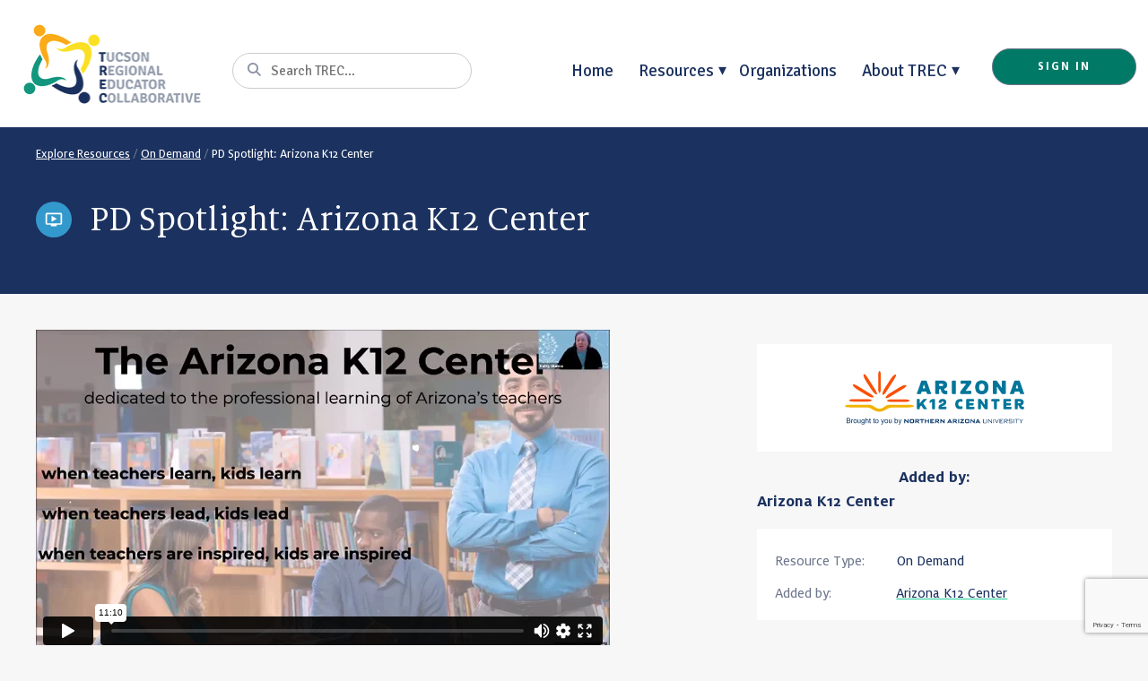

--- FILE ---
content_type: text/html; charset=UTF-8
request_url: https://trecarizona.org/resources/pd-spotlight-arizona-k12-center/
body_size: 11157
content:
<!doctype html>
<html dir="ltr" lang="en-US">

<head>
	<meta charset="utf-8" />
	<meta http-equiv="x-ua-Compatible" content="ie=edge">
	<meta name="viewport" content="width=device-width, initial-scale=1, shrink-to-fit=no">
    
    <title>PD Spotlight: Arizona K12 Center - Tucson Regional Educator Collaborative</title>
	<style>img:is([sizes="auto" i], [sizes^="auto," i]) { contain-intrinsic-size: 3000px 1500px }</style>
	<meta name="robots" content="index, follow" />
<meta name="googlebot" content="index, follow, max-snippet:-1, max-image-preview:large, max-video-preview:-1" />
<meta name="bingbot" content="index, follow, max-snippet:-1, max-image-preview:large, max-video-preview:-1" />
<link rel="canonical" href="https://trecarizona.org/resources/pd-spotlight-arizona-k12-center/" />
<meta name="author" content="Kristin">
<meta property="og:url" content="https://trecarizona.org/resources/pd-spotlight-arizona-k12-center/" />
<meta property="og:site_name" content="Tucson Regional Educator Collaborative" />
<meta property="og:locale" content="en_US" />
<meta property="og:type" content="article" />
<meta property="og:title" content="PD Spotlight: Arizona K12 Center - Tucson Regional Educator Collaborative" />
<meta name="twitter:card" content="summary" />
<meta name="twitter:title" content="PD Spotlight: Arizona K12 Center - Tucson Regional Educator Collaborative" />
<link rel='dns-prefetch' href='//trecarizona.org' />
<link rel='dns-prefetch' href='//www.google.com' />
<link rel='dns-prefetch' href='//cdnjs.cloudflare.com' />
<link rel='dns-prefetch' href='//fonts.googleapis.com' />
<link rel='dns-prefetch' href='//fonts.gstatic.com' />
<style id='classic-theme-styles-inline-css' type='text/css'>
/*! This file is auto-generated */
.wp-block-button__link{color:#fff;background-color:#32373c;border-radius:9999px;box-shadow:none;text-decoration:none;padding:calc(.667em + 2px) calc(1.333em + 2px);font-size:1.125em}.wp-block-file__button{background:#32373c;color:#fff;text-decoration:none}
</style>
<style id='global-styles-inline-css' type='text/css'>
:root{--wp--preset--aspect-ratio--square: 1;--wp--preset--aspect-ratio--4-3: 4/3;--wp--preset--aspect-ratio--3-4: 3/4;--wp--preset--aspect-ratio--3-2: 3/2;--wp--preset--aspect-ratio--2-3: 2/3;--wp--preset--aspect-ratio--16-9: 16/9;--wp--preset--aspect-ratio--9-16: 9/16;--wp--preset--color--black: #000000;--wp--preset--color--cyan-bluish-gray: #abb8c3;--wp--preset--color--white: #ffffff;--wp--preset--color--pale-pink: #f78da7;--wp--preset--color--vivid-red: #cf2e2e;--wp--preset--color--luminous-vivid-orange: #ff6900;--wp--preset--color--luminous-vivid-amber: #fcb900;--wp--preset--color--light-green-cyan: #7bdcb5;--wp--preset--color--vivid-green-cyan: #00d084;--wp--preset--color--pale-cyan-blue: #8ed1fc;--wp--preset--color--vivid-cyan-blue: #0693e3;--wp--preset--color--vivid-purple: #9b51e0;--wp--preset--gradient--vivid-cyan-blue-to-vivid-purple: linear-gradient(135deg,rgba(6,147,227,1) 0%,rgb(155,81,224) 100%);--wp--preset--gradient--light-green-cyan-to-vivid-green-cyan: linear-gradient(135deg,rgb(122,220,180) 0%,rgb(0,208,130) 100%);--wp--preset--gradient--luminous-vivid-amber-to-luminous-vivid-orange: linear-gradient(135deg,rgba(252,185,0,1) 0%,rgba(255,105,0,1) 100%);--wp--preset--gradient--luminous-vivid-orange-to-vivid-red: linear-gradient(135deg,rgba(255,105,0,1) 0%,rgb(207,46,46) 100%);--wp--preset--gradient--very-light-gray-to-cyan-bluish-gray: linear-gradient(135deg,rgb(238,238,238) 0%,rgb(169,184,195) 100%);--wp--preset--gradient--cool-to-warm-spectrum: linear-gradient(135deg,rgb(74,234,220) 0%,rgb(151,120,209) 20%,rgb(207,42,186) 40%,rgb(238,44,130) 60%,rgb(251,105,98) 80%,rgb(254,248,76) 100%);--wp--preset--gradient--blush-light-purple: linear-gradient(135deg,rgb(255,206,236) 0%,rgb(152,150,240) 100%);--wp--preset--gradient--blush-bordeaux: linear-gradient(135deg,rgb(254,205,165) 0%,rgb(254,45,45) 50%,rgb(107,0,62) 100%);--wp--preset--gradient--luminous-dusk: linear-gradient(135deg,rgb(255,203,112) 0%,rgb(199,81,192) 50%,rgb(65,88,208) 100%);--wp--preset--gradient--pale-ocean: linear-gradient(135deg,rgb(255,245,203) 0%,rgb(182,227,212) 50%,rgb(51,167,181) 100%);--wp--preset--gradient--electric-grass: linear-gradient(135deg,rgb(202,248,128) 0%,rgb(113,206,126) 100%);--wp--preset--gradient--midnight: linear-gradient(135deg,rgb(2,3,129) 0%,rgb(40,116,252) 100%);--wp--preset--font-size--small: 13px;--wp--preset--font-size--medium: 20px;--wp--preset--font-size--large: 36px;--wp--preset--font-size--x-large: 42px;--wp--preset--spacing--20: 0.44rem;--wp--preset--spacing--30: 0.67rem;--wp--preset--spacing--40: 1rem;--wp--preset--spacing--50: 1.5rem;--wp--preset--spacing--60: 2.25rem;--wp--preset--spacing--70: 3.38rem;--wp--preset--spacing--80: 5.06rem;--wp--preset--shadow--natural: 6px 6px 9px rgba(0, 0, 0, 0.2);--wp--preset--shadow--deep: 12px 12px 50px rgba(0, 0, 0, 0.4);--wp--preset--shadow--sharp: 6px 6px 0px rgba(0, 0, 0, 0.2);--wp--preset--shadow--outlined: 6px 6px 0px -3px rgba(255, 255, 255, 1), 6px 6px rgba(0, 0, 0, 1);--wp--preset--shadow--crisp: 6px 6px 0px rgba(0, 0, 0, 1);}:where(.is-layout-flex){gap: 0.5em;}:where(.is-layout-grid){gap: 0.5em;}body .is-layout-flex{display: flex;}.is-layout-flex{flex-wrap: wrap;align-items: center;}.is-layout-flex > :is(*, div){margin: 0;}body .is-layout-grid{display: grid;}.is-layout-grid > :is(*, div){margin: 0;}:where(.wp-block-columns.is-layout-flex){gap: 2em;}:where(.wp-block-columns.is-layout-grid){gap: 2em;}:where(.wp-block-post-template.is-layout-flex){gap: 1.25em;}:where(.wp-block-post-template.is-layout-grid){gap: 1.25em;}.has-black-color{color: var(--wp--preset--color--black) !important;}.has-cyan-bluish-gray-color{color: var(--wp--preset--color--cyan-bluish-gray) !important;}.has-white-color{color: var(--wp--preset--color--white) !important;}.has-pale-pink-color{color: var(--wp--preset--color--pale-pink) !important;}.has-vivid-red-color{color: var(--wp--preset--color--vivid-red) !important;}.has-luminous-vivid-orange-color{color: var(--wp--preset--color--luminous-vivid-orange) !important;}.has-luminous-vivid-amber-color{color: var(--wp--preset--color--luminous-vivid-amber) !important;}.has-light-green-cyan-color{color: var(--wp--preset--color--light-green-cyan) !important;}.has-vivid-green-cyan-color{color: var(--wp--preset--color--vivid-green-cyan) !important;}.has-pale-cyan-blue-color{color: var(--wp--preset--color--pale-cyan-blue) !important;}.has-vivid-cyan-blue-color{color: var(--wp--preset--color--vivid-cyan-blue) !important;}.has-vivid-purple-color{color: var(--wp--preset--color--vivid-purple) !important;}.has-black-background-color{background-color: var(--wp--preset--color--black) !important;}.has-cyan-bluish-gray-background-color{background-color: var(--wp--preset--color--cyan-bluish-gray) !important;}.has-white-background-color{background-color: var(--wp--preset--color--white) !important;}.has-pale-pink-background-color{background-color: var(--wp--preset--color--pale-pink) !important;}.has-vivid-red-background-color{background-color: var(--wp--preset--color--vivid-red) !important;}.has-luminous-vivid-orange-background-color{background-color: var(--wp--preset--color--luminous-vivid-orange) !important;}.has-luminous-vivid-amber-background-color{background-color: var(--wp--preset--color--luminous-vivid-amber) !important;}.has-light-green-cyan-background-color{background-color: var(--wp--preset--color--light-green-cyan) !important;}.has-vivid-green-cyan-background-color{background-color: var(--wp--preset--color--vivid-green-cyan) !important;}.has-pale-cyan-blue-background-color{background-color: var(--wp--preset--color--pale-cyan-blue) !important;}.has-vivid-cyan-blue-background-color{background-color: var(--wp--preset--color--vivid-cyan-blue) !important;}.has-vivid-purple-background-color{background-color: var(--wp--preset--color--vivid-purple) !important;}.has-black-border-color{border-color: var(--wp--preset--color--black) !important;}.has-cyan-bluish-gray-border-color{border-color: var(--wp--preset--color--cyan-bluish-gray) !important;}.has-white-border-color{border-color: var(--wp--preset--color--white) !important;}.has-pale-pink-border-color{border-color: var(--wp--preset--color--pale-pink) !important;}.has-vivid-red-border-color{border-color: var(--wp--preset--color--vivid-red) !important;}.has-luminous-vivid-orange-border-color{border-color: var(--wp--preset--color--luminous-vivid-orange) !important;}.has-luminous-vivid-amber-border-color{border-color: var(--wp--preset--color--luminous-vivid-amber) !important;}.has-light-green-cyan-border-color{border-color: var(--wp--preset--color--light-green-cyan) !important;}.has-vivid-green-cyan-border-color{border-color: var(--wp--preset--color--vivid-green-cyan) !important;}.has-pale-cyan-blue-border-color{border-color: var(--wp--preset--color--pale-cyan-blue) !important;}.has-vivid-cyan-blue-border-color{border-color: var(--wp--preset--color--vivid-cyan-blue) !important;}.has-vivid-purple-border-color{border-color: var(--wp--preset--color--vivid-purple) !important;}.has-vivid-cyan-blue-to-vivid-purple-gradient-background{background: var(--wp--preset--gradient--vivid-cyan-blue-to-vivid-purple) !important;}.has-light-green-cyan-to-vivid-green-cyan-gradient-background{background: var(--wp--preset--gradient--light-green-cyan-to-vivid-green-cyan) !important;}.has-luminous-vivid-amber-to-luminous-vivid-orange-gradient-background{background: var(--wp--preset--gradient--luminous-vivid-amber-to-luminous-vivid-orange) !important;}.has-luminous-vivid-orange-to-vivid-red-gradient-background{background: var(--wp--preset--gradient--luminous-vivid-orange-to-vivid-red) !important;}.has-very-light-gray-to-cyan-bluish-gray-gradient-background{background: var(--wp--preset--gradient--very-light-gray-to-cyan-bluish-gray) !important;}.has-cool-to-warm-spectrum-gradient-background{background: var(--wp--preset--gradient--cool-to-warm-spectrum) !important;}.has-blush-light-purple-gradient-background{background: var(--wp--preset--gradient--blush-light-purple) !important;}.has-blush-bordeaux-gradient-background{background: var(--wp--preset--gradient--blush-bordeaux) !important;}.has-luminous-dusk-gradient-background{background: var(--wp--preset--gradient--luminous-dusk) !important;}.has-pale-ocean-gradient-background{background: var(--wp--preset--gradient--pale-ocean) !important;}.has-electric-grass-gradient-background{background: var(--wp--preset--gradient--electric-grass) !important;}.has-midnight-gradient-background{background: var(--wp--preset--gradient--midnight) !important;}.has-small-font-size{font-size: var(--wp--preset--font-size--small) !important;}.has-medium-font-size{font-size: var(--wp--preset--font-size--medium) !important;}.has-large-font-size{font-size: var(--wp--preset--font-size--large) !important;}.has-x-large-font-size{font-size: var(--wp--preset--font-size--x-large) !important;}
:where(.wp-block-post-template.is-layout-flex){gap: 1.25em;}:where(.wp-block-post-template.is-layout-grid){gap: 1.25em;}
:where(.wp-block-columns.is-layout-flex){gap: 2em;}:where(.wp-block-columns.is-layout-grid){gap: 2em;}
:root :where(.wp-block-pullquote){font-size: 1.5em;line-height: 1.6;}
</style>
<link rel='stylesheet' id='wdv-mailchimp-ajax-css' href='https://trecarizona.org/wp-content/plugins/wdv-mailchimp-ajax/public/css/wdv-mailchimp-ajax-public.css' type='text/css' media='all' />
<link rel='stylesheet' id='dashicons-css' href='https://trecarizona.org/wp-includes/css/dashicons.min.css' type='text/css' media='all' />
<link rel='stylesheet' id='prr-custom-styles-css' href='https://trecarizona.org/wp-content/plugins/wp-basic-rating/assets/css/style.css' type='text/css' media='all' />
<link rel='stylesheet' id='simcal-qtip-css' href='https://trecarizona.org/wp-content/plugins/google-calendar-events/assets/css/vendor/jquery.qtip.min.css' type='text/css' media='all' />
<link rel='stylesheet' id='simcal-default-calendar-grid-css' href='https://trecarizona.org/wp-content/plugins/google-calendar-events/assets/css/default-calendar-grid.min.css' type='text/css' media='all' />
<link rel='stylesheet' id='simcal-default-calendar-list-css' href='https://trecarizona.org/wp-content/plugins/google-calendar-events/assets/css/default-calendar-list.min.css' type='text/css' media='all' />
<link rel='stylesheet' id='egg-stylesheet-css' href='https://trecarizona.org/wp-content/themes/trec-arizona-2020/assets/css/style.css?v=1769596107' type='text/css' media='all' />
<link rel='stylesheet' id='egg-daterangepicker-css' href='https://trecarizona.org/wp-content/themes/trec-arizona-2020/assets/css/daterangepicker.css?v=1769596107' type='text/css' media='all' />
<link rel='stylesheet' id='egg-mystylesheet-css' href='https://trecarizona.org/wp-content/themes/trec-arizona-2020/assets/css/mstyle.css?v=1769596107' type='text/css' media='all' />
<link rel='stylesheet' id='egg-customstylesheet-css' href='https://trecarizona.org/wp-content/themes/trec-arizona-2020/assets/css/mcustom.css?v=1769596107' type='text/css' media='all' />
<link rel='stylesheet' id='egg-slick-css' href='https://trecarizona.org/wp-content/themes/trec-arizona-2020/assets/css/slick.css' type='text/css' media='all' />
<link rel='stylesheet' id='all-min-css-css' href='https://cdnjs.cloudflare.com/ajax/libs/font-awesome/6.2.0/css/all.min.css' type='text/css' media='all' />
<link rel='stylesheet' id='google-font-css' href='https://fonts.googleapis.com/css2?family=Signika&#038;display=swap' type='text/css' media='all' />
<link rel='stylesheet' id='font-static-css' href='https://fonts.gstatic.com' type='text/css' media='all' />
<script type="text/javascript" src="https://trecarizona.org/wp-includes/js/jquery/jquery.min.js" id="jquery-core-js"></script>
<script type="text/javascript" id="wdv-mailchimp-ajax-js-extra">
/* <![CDATA[ */
var wdvmailchimpmyajax = {"url":"https:\/\/trecarizona.org\/wp-admin\/admin-ajax.php"};
/* ]]> */
</script>
<script type="text/javascript" src="https://trecarizona.org/wp-content/plugins/wdv-mailchimp-ajax/public/js/wdv-mailchimp-ajax-public.js" id="wdv-mailchimp-ajax-js"></script>
<script type="text/javascript" src="https://trecarizona.org/wp-content/plugins/wp-basic-rating/assets/js/script.js" id="prr-custom-js-js"></script>
<script type="text/javascript" id="egg-js-js-extra">
/* <![CDATA[ */
var egg = {"ajax_url":"https:\/\/trecarizona.org\/wp-admin\/admin-ajax.php","user_id":"0","spinner":"https:\/\/trecarizona.org\/wp-admin\/images\/spinner.gif","text":{"add":"Add Favorite","remove":"Remove Favorite"}};
/* ]]> */
</script>
<script type="text/javascript" src="https://trecarizona.org/wp-content/themes/trec-arizona-2020/assets/js/scripts.js?1769596107" id="egg-js-js"></script>
<script type="text/javascript" src="https://trecarizona.org/wp-content/themes/trec-arizona-2020/assets/js/jquery.rcounterup.js?1769596107" id="counter-js-js"></script>
<script type="text/javascript" src="https://trecarizona.org/wp-content/themes/trec-arizona-2020/assets/js/active.js?1769596107" id="active-js-js"></script>
<script type="text/javascript" src="https://trecarizona.org/wp-content/themes/trec-arizona-2020/assets/js/slick.js" id="slick-js-js"></script>
<script type="text/javascript" src="https://trecarizona.org/wp-content/themes/trec-arizona-2020/assets/js/moment.min.js" id="moment-js-js"></script>
<script type="text/javascript" src="https://trecarizona.org/wp-content/themes/trec-arizona-2020/assets/js/daterangepicker.js" id="daterangepicker-js-js"></script>
<script type="text/javascript" src="https://trecarizona.org/wp-content/themes/trec-arizona-2020/assets/js/custom.js?1769657937" id="custom-js-js"></script>
<!-- Stream WordPress user activity plugin v3.8.1 -->
    <script type="text/javascript">
    var ajaxUrl = 'https://trecarizona.org/wp-admin/admin-ajax.php';
    var site_url = 'https://trecarizona.org';
    </script>
<script async src='https://www.googletagmanager.com/gtag/js?id='></script>
<script>
window.dataLayer = window.dataLayer || [];
function gtag(){dataLayer.push(arguments);}gtag('js', new Date());
gtag('config', 'G-69QBBCH61C');

</script>
    
    
<link rel="shortcut icon" href="https://trecarizona.org/wp-content/themes/trec-arizona-2020/components/favicons/img/favicon-32x32.png">

<link rel="icon" type="image/png" sizes="32x32" href="https://trecarizona.org/wp-content/themes/trec-arizona-2020/components/favicons/img/favicon-32x32.png">
<link rel="icon" type="image/png" sizes="48x48" href="https://trecarizona.org/wp-content/themes/trec-arizona-2020/components/favicons/img/android-icon-48x48.png">
<link rel="icon" type="image/png" sizes="96x96" href="https://trecarizona.org/wp-content/themes/trec-arizona-2020/components/favicons/img/favicon-96x96.png">
<link rel="icon" type="image/png" sizes="192x192" href="https://trecarizona.org/wp-content/themes/trec-arizona-2020/components/favicons/img/android-icon-192x192.png">

<link rel="apple-touch-icon" sizes="180x180" href="https://trecarizona.org/wp-content/themes/trec-arizona-2020/components/favicons/img/apple-icon.png">

<meta name="msapplication-TileImage" content="https://trecarizona.org/wp-content/themes/trec-arizona-2020/components/favicons/img/ms-icon-144x144.png">
<meta name="msapplication-TileColor" content="#fff">
<meta name="theme-color" content="#fff">

<meta name="apple-mobile-web-app-title" content="TREC">
<meta name="author" content="TREC Arizona">
<meta name="revisit-after" content="15 days">
<meta name="rating" content="general">
<meta name="distribution" content="global">
<meta property="og:phone_number" content="+1-520-621-7511">    
	<script async="" src="https://www.googletagmanager.com/gtag/js?id=UA-160323462-1"></script>
	<script type="text/javascript">window.dataLayer = window.dataLayer || [];function gtag(){dataLayer.push(arguments);}gtag('js', new Date());gtag('config', 'UA-160323462-1', {'anonymize_ip': false});</script>
	
</head>

<body class="wp-singular resource-template-default single single-resource postid-1722 wp-theme-trec-arizona-2020">

<div id="container" class="new-wrapper headerWrapper">
	<a class="screen-reader-text" href="#main-content">Skip to Content</a>
	
			<header class="pageHeader cf fixed-header">  

		<a class = "header_menu_logo" id="logo" href="https://trecarizona.org" title="Home">
			<img src="https://trecarizona.org/wp-content/themes/trec-arizona-2020/assets/img/trec__logo1.png" alt="Tucson Regional Educator Collaborative" />
		</a>
		
				<div class="siteSearchWrapper">
		
<button id="searchToggle">
	<span class="menuText">Search</span>
	<svg class="open">
		<title>Open Search</title>
		<use xlink:href="https://trecarizona.org/wp-content/themes/trec-arizona-2020/assets/icons/icons.svg#search"></use>
	</svg>
	<svg class="close">
		<title>Close Search</title>
		<use xlink:href="https://trecarizona.org/wp-content/themes/trec-arizona-2020/assets/icons/icons.svg#close"></use>
	</svg>
</button>

<form class="searchForm s-new-form" role="search" method="get" action="https://trecarizona.org/">
	<div class="input-container">
		<label>
			<span class="visually-hidden">Search</span>
			<i class="fa fa-search icon-n" aria-hidden="true"></i>
			<input type="search" class="searchField searchField-n" placeholder="Search TREC&hellip;" value="" name="s" />
		</label>
	</div>
</form>
		</div>
				
		
<button id="menuToggle">
	<span class="menuText">MENU</span>
	<svg title="Open Menu" class="open">
		<title>Open Menu</title>
		<use xlink:href="https://trecarizona.org/wp-content/themes/trec-arizona-2020/assets/icons/icons.svg#menu"></use>
	</svg>
	<svg title="Close" class="close">
		<title>Close Menu</title>
		<use xlink:href="https://trecarizona.org/wp-content/themes/trec-arizona-2020/assets/icons/icons.svg#close"></use>
	</svg>
</button>
<nav class="menuFull new-menu-full guest_menu">
	<ul id="menu-main-menu" class="mainNav"><li id="menu-item-2283" class="menu-item menu-item-type-custom menu-item-object-custom menu-item-2283"><a href="/">Home</a></li>
<li id="menu-item-1401" class="menu-item menu-item-type-custom menu-item-object-custom menu-item-has-children menu-item-1401"><a href="/resources/">Resources</a><span class="toggleIcon"></span>
<ul class="sub-menu">
	<li id="menu-item-1582" class="menu-item menu-item-type-custom menu-item-object-custom menu-item-1582"><a href="/resources/?search_term=&#038;type=events">PD Event / Webinars</a></li>
	<li id="menu-item-1583" class="menu-item menu-item-type-custom menu-item-object-custom menu-item-1583"><a href="/resources/?search_term=&#038;type=programs">PD Programs</a></li>
	<li id="menu-item-1584" class="menu-item menu-item-type-custom menu-item-object-custom menu-item-1584"><a href="/resources/?search_term=&#038;type=on-demand">On Demand</a></li>
	<li id="menu-item-1585" class="menu-item menu-item-type-custom menu-item-object-custom menu-item-1585"><a href="/resources/?search_term=&#038;type=grants">Grants/Awards</a></li>
	<li id="menu-item-3627" class="menu-item menu-item-type-custom menu-item-object-custom menu-item-3627"><a href="/resources/?search_term=&#038;type=supplemental-resources">Supplemental Resources</a></li>
	<li id="menu-item-7434" class="menu-item menu-item-type-custom menu-item-object-custom menu-item-7434"><a href="/resources/?search_term=&#038;type=field-trips">Field Trips</a></li>
</ul>
</li>
<li id="menu-item-174" class="menu-item menu-item-type-post_type menu-item-object-page menu-item-174"><a href="https://trecarizona.org/organizations/">Organizations</a></li>
<li id="menu-item-2212" class="menu-item menu-item-type-custom menu-item-object-custom menu-item-has-children menu-item-2212"><a>About TREC</a><span class="toggleIcon"></span>
<ul class="sub-menu">
	<li id="menu-item-1404" class="menu-item menu-item-type-post_type menu-item-object-page menu-item-1404"><a href="https://trecarizona.org/mission-impact/">Our Mission &#038; Impact</a></li>
	<li id="menu-item-1402" class="menu-item menu-item-type-post_type menu-item-object-page menu-item-1402"><a href="https://trecarizona.org/connect/">Connect With Us</a></li>
	<li id="menu-item-1406" class="menu-item menu-item-type-post_type menu-item-object-page menu-item-1406"><a href="https://trecarizona.org/teacher-leaders/">TREC Teacher Leaders</a></li>
	<li id="menu-item-1405" class="menu-item menu-item-type-post_type menu-item-object-page menu-item-1405"><a href="https://trecarizona.org/team/">Our Team</a></li>
</ul>
</li>
</ul>	
	<div class="secondMenu new-secondMenu searchPadding">
				
					
				

					<div class="login-register-btn">
				<a class="accountInfo register h6 register-new" href="/login/" >
					<span>SIGN IN</span>
				</a>
				<div class="tooltip--menu">
					<div class="ToolTip__arrow ToolTip__arrow--bottom"></div>
				</div>
				<div class="dropdownrates">
					<div class="nav-signin-tooltip-footer">New User? <a href="/register" class="nav-a">Start here.</a></div>
				</div>
			</div>
	
			
	
	</div>
	
</nav>

<!--
<div class="accountHeader">
			
			<a class="accountInfo register h6" href="/login/">
			<span>Login / Register</span>
			<svg class="account"><use xlink:href="https://trecarizona.org/wp-content/themes/trec-arizona-2020/assets/icons/icons.svg#account_circle"></use></svg>
		</a>

	
</div>
-->	
	</header>
	
	

</div>
<div class="post-loader-overlay">
    <div class="loader-spinner"></div>
</div>	
<header class="articleHeader color-blue">
	<div class="wrap">
		
		<div class="breadcrumbs">
			<a  href="https://trecarizona.org/resources/"> Explore Resources</a> /
			<!--<a href="/resources/">Teacher PD Resources</a>--> <a href="/resources/?search_term=&type=on-demand">On Demand</a> / <span>PD Spotlight: Arizona K12 Center</span>
		</div>
		
		<div class="cardIcon">
			<svg role="presentation"><use xlink:href="https://trecarizona.org/wp-content/themes/trec-arizona-2020/assets/icons/icons.svg#ondemand_video"></use></svg>
		</div>
			
		<h1 class="pageTitle">PD Spotlight: Arizona K12 Center</h1>
		
				
		

	</div>
</header>
	
<article id="content" class="twoColumns wrap">

	<div class="bigColumn">
		<section class="entryContent cf">
						<p><iframe src="https://player.vimeo.com/video/582765206" width="640" height="360" frameborder="0" allowfullscreen="allowfullscreen"></iframe></p>

        <a class="buttonGreen" id="post_rating_popup" href="javascript:void(0)" onclick="document.getElementById('id01').style.display='block'" style="width:auto;">Please rate this On Demand resource here</a>
					<ul class="body_org_info">
						<li>
							<strong>
								For questions regarding this resource, please contact Arizona K12 Center.
							</strong>
						</li>
						<li>
							<strong class="title">Contact Name:</strong>
							<span class="info info--list">Daniela Robles</span>
						</li>
							<li>
								<strong class="title">Phone No:</strong>
								<span class="info info--list">602-776-4618</span>
							</li>
							
							<li>
								<strong class="title">Email Address:</strong>
								<span class="info info--list">info@azk12.org</span>
							</li>
							
					</ul>			
		</section>
	</div>
	
	<aside class="sidebarRight">

									
					<div class="h4 sideDate">
					
									</div>
				
				<div class="resource__image">
			<div class="sideHighlight">
				<img width="1024" height="1024" src="https://trecarizona.org/wp-content/uploads/2020/08/logo_arizonak12center-nau-h-digital_color.svg" class="attachment-large size-large wp-post-image" alt="" decoding="async" fetchpriority="high" />			</div>
		</div>
				
		
															<div class="h4 sideDate organization--info-list">
							<span class="title">Added by:</span>
															<a href="/organizations/arizona-k12-center" class="info">
									Arizona K12 Center								</a>
								<br>
													</div>
												
					
		<ul class="resourceDetails">
			
						
						
						
						
						
						
							<li>
									<span class="title">Resource Type: </span>
											<span class="info">On Demand</span>
								</li>
							<li>
								</li>
							<li>
								</li>
							<li>
								</li>
							<li>
								</li>
							<li>
								</li>
			

						
			
																		<li class="added_organization">
								<span class="title">Added by:</span>
								<div class="org--added-by">
																			<a href="/organizations/arizona-k12-center" class="info">Arizona K12 Center</a>
																	</div>
							</li>
														
						</ul>
	</aside>
		
</article>


	<div id="id01" class="modal event_login_popup" >
		<section class="entryContent">
			<h2>You need to Sign In first!</h2>
							<button type="button" onclick="document.getElementById('id01').style.display='none'" class="cancelbtn">X</button>
							<div class='gf_browser_chrome gform_wrapper gf_login_form' id='gform_wrapper_0'><form method='post' id='gform_0'><input type='hidden' name='login_redirect' value='/resources/pd-spotlight-arizona-k12-center/' /><div class='gform_body'><ul id='gform_fields_login' class='gform_fields top_label'><li id="field_1" class="gfield gfield_contains_required field_sublabel_below field_description_below gfield_visibility_visible" ><label class='gfield_label' for='input_1' >Username<span class="gfield_required"><span class="gfield_required gfield_required_asterisk">*</span></span></label><div class='ginput_container ginput_container_text'><input name='input_1' id='input_1' type='text' value='' class=''     aria-required="true" aria-invalid="false"   /> </div></li><li id="field_2" class="gfield gfield_contains_required field_sublabel_below field_description_below gfield_visibility_visible" ><label class='gfield_label' for='input_2' >Password<span class="gfield_required"><span class="gfield_required gfield_required_asterisk">*</span></span></label><div class='ginput_container ginput_container_text'><input name='input_2' id='input_2' type='password' value='' class=''     aria-required="true" aria-invalid="false"   /> </div></li><li id="field_3" class="gfield field_sublabel_below field_description_below hidden_label gfield_visibility_visible" ><label class='gfield_label screen-reader-text gfield_label_before_complex'  ></label><div class='ginput_container ginput_container_checkbox'><ul class='gfield_checkbox' id='input_3'><li class='gchoice gchoice_3_1'>
								<input class='gfield-choice-input' name='input_3.1' type='checkbox'  value='1'  id='choice_3_1'   />
								<label for='choice_3_1' id='label_3_1'>Remember Me</label>
							</li></ul></div></li></ul>
        <div class='gform_footer top_label'> <input type='submit' id='gform_submit_button_0' class='gform_button button' value='Sign In'  onclick='if(window["gf_submitting_0"]){return false;}  if( !jQuery("#gform_0")[0].checkValidity || jQuery("#gform_0")[0].checkValidity()){window["gf_submitting_0"]=true;}  ' onkeypress='if( event.keyCode == 13 ){ if(window["gf_submitting_0"]){return false;} if( !jQuery("#gform_0")[0].checkValidity || jQuery("#gform_0")[0].checkValidity()){window["gf_submitting_0"]=true;}  jQuery("#gform_0").trigger("submit",[true]); }' /> 
            <input type='hidden' class='gform_hidden' name='is_submit_0' value='1' />
            <input type='hidden' class='gform_hidden' name='gform_submit' value='0' />
            
            <input type='hidden' class='gform_hidden' name='gform_unique_id' value='' />
            <input type='hidden' class='gform_hidden' name='state_0' value='WyJbXSIsIjQxZjNiZTczYzI4N2EzYTIxYjk5MTEzMGNhZWNhYjY3Il0=' />
            <input type='hidden' class='gform_hidden' name='gform_target_page_number_0' id='gform_target_page_number_0' value='0' />
            <input type='hidden' class='gform_hidden' name='gform_source_page_number_0' id='gform_source_page_number_0' value='1' />
            <input type='hidden' name='gform_field_values' value='' />
            
        </div></div></form></div><nav class="gf_login_links"><a href="https://trecarizona.org/register/" title="Register">Register</a><br /><a href="https://trecarizona.org/wp-login.php?action=lostpassword" title="Forgot Password?">Forgot Password?</a><br /></nav><h2>Don’t have an account?  <a href="/register">Sign Up Here</a></h2>
<p class="partner--district">All educators in <a href="/participating-districts/" target="_blank">partner districts/schools</a> and early childhood educators can create a profile for <strong>free</strong> on the TREC Website.</p>		</section>
	</div>
		
	<div class="new-wrapper" >
		<footer>
			<div class="all-page">
				<div class="nfooter cont-footer">
					<h3>TREC</h3>
					<p>1430 E. 2nd Street<br />
PO Box 210069<br />
Tucson, AZ 85721-0069</p>
					<p><a href="mailto:trecarizona@arizona.edu"><span>trecarizona@arizona.edu</a></span></p>					<p><img src="https://trecarizona.org/wp-content/uploads/2020/08/trec_logo.png" alt="logo"></p>
					
				</div>
				<div class="nfooter">
					<h3>Connect With Us</h3>
					<p>Join the newsletter for monthly updates and follow our socials!</p>
					<a href="/get-updates" class="news-btn">
						<i class="fa-brands fa-mailchimp"></i> &nbsp; &nbsp; Join our Newsletter 
					</a>
					<a href="https://www.facebook.com/TRECarizona" target="_blank" class="face-btn">
						<i class="fa-brands fa-facebook-f" aria-hidden="true"></i> &nbsp; &nbsp; Follow Us on Facebook					</a>

					<a href="https://www.instagram.com/trecarizona/" target="_blank" class="inst-btn">
						<i class="fa-brands fa-instagram" aria-hidden="true"></i> &nbsp; &nbsp; Follow Us on Instagram					</a>

									</div>
				<div class="nfooter more-footer">
					<h3>More</h3>
					<ul id="menu-footer-links" class="footerLinks"><li id="menu-item-73" class="menu-item menu-item-type-post_type menu-item-object-page menu-item-home menu-item-73"><a href="https://trecarizona.org/">Home</a></li>
<li id="menu-item-74" class="menu-item menu-item-type-post_type menu-item-object-page menu-item-74"><a href="https://trecarizona.org/login/">Login</a></li>
<li id="menu-item-221" class="menu-item menu-item-type-post_type menu-item-object-page menu-item-221"><a href="https://trecarizona.org/get-updates/">Get Newsletter Updates</a></li>
<li id="menu-item-7181" class="menu-item menu-item-type-custom menu-item-object-custom menu-item-7181"><a href="https://us4.campaign-archive.com/home/?u=4993ef5a7f73dbce9ebc9b101&#038;id=7cde2bd963">Past Newsletters</a></li>
<li id="menu-item-222" class="menu-item menu-item-type-post_type menu-item-object-page menu-item-222"><a href="https://trecarizona.org/contact-us/">Contact Us</a></li>
</ul>					<p><img src="https://trecarizona.org/wp-content/uploads/2021/04/COE-UA-logo.png" alt="logo"></p>
				</div>
				<div>
					<p class="f-lower">© 2025 Tucson Regional Educator Collaborative</p>
				</div>
	  
			</div>
		</footer>
	</div>

	<div id="customDeleteModal" class="custom-modal resource__delete-modal">
		<div class="custom-modal-content">
			<div class="modal-header">
				<h4 class="modal-title">Confirm Deletion</h4>
			</div>
			
				<div class="modal-body">
					<p><strong>Please note:</strong> if this resource has passed, it is not active on the TREC site and is not visible to users. It only appears on your profile page. TREC will automatically archive all resources more than two years old and delete them from your profile.<br />
Do you still want to delete this resource?</p>
				</div>
							<div class="modal-footer">
				<button id="modalYesBtn" class="btn">Yes</button>
				<button id="modalNoBtn" class="btn">No</button>
			</div>
		</div>
	</div>
	
      <!--wrapper-end-->
      <!-- Initialize element with Multislider -->
    <script>

	jQuery("#ourPartner").slick({
        dots: false,
	  	infinite: false,
		  speed: 1000,
		  slidesToShow: 5,
		  slidesToScroll: 5,
		  infinite: true,
		  autoplay: true,
		  prevArrow: '<button class="slick-prev" aria-label="Previous" type="button"><i class="fa fa-caret-left"></i></button>',
		  nextArrow: '<button class="slick-next" aria-label="Next" type="button"><i class="fa fa-caret-right"></i></button>',
		  responsive: [
		    {
		      breakpoint: 1024,
		      settings: {
		        slidesToShow: 3,
		        slidesToScroll: 3,
		        infinite: true,
		      }
		    },
		    {
		      breakpoint: 600,
		      settings: {
		        slidesToShow: 2,
		        slidesToScroll: 2
		      }
		    },
		    {
		      breakpoint: 480,
		      settings: {
		        slidesToShow: 1,
		        slidesToScroll: 1
		      }
		    }
		  ]
  	});

	jQuery("#exporeTopic").slick({
        dots: false,
	  	infinite: false,
	  	speed: 1000,
	  	slidesToShow: 5,
	  	slidesToScroll: 5,
	  	infinite: true,
	  	autoplay: true,
		prevArrow: '<i class="fa fa-chevron-left" aria-hidden="true"></i>',
		nextArrow: '<i class="fa fa-chevron-right" aria-hidden="true"></i>',
	  	responsive: [
		    {
		      breakpoint: 1024,
		      settings: {
		        slidesToShow: 3,
		        slidesToScroll: 3,
		        infinite: true,
		      }
		    },
		    {
		      breakpoint: 600,
		      settings: {
		        slidesToShow: 2,
		        slidesToScroll: 2
		      }
		    },
		    {
		      breakpoint: 480,
		      settings: {
		        slidesToShow: 1,
		        slidesToScroll: 1
		      }
		    }
	  	]
  	});


	jQuery("#testmonialSlide").slick({
        dots: false,
	  	infinite: false,
	  	speed: 1500,
	  	slidesToShow: 1,
	  	slidesToScroll: 1,
	  	adaptiveHeight: true,
	  	infinite: true,
	  	autoplay: true,
	  	prevArrow: '<button class="testmonial-prev slick-prev" aria-label="Previous" type="button"><i class="fa fa-angle-left"></i></button>',
	  	nextArrow: '<button class="testmonial-next slick-next" aria-label="Next" type="button"><i class="fa fa-angle-right"></i></button>',		  
  	});

    </script>
	<script type="text/javascript">
    jQuery(window).scroll(function(){
        var sticky = jQuery('.headerWrapper'),
          scroll = jQuery(window).scrollTop();

        if (scroll >= 100) sticky.addClass('sticky');
        else sticky.removeClass('sticky');
    });
	</script> 

<script type="speculationrules">
{"prefetch":[{"source":"document","where":{"and":[{"href_matches":"\/*"},{"not":{"href_matches":["\/wp-*.php","\/wp-admin\/*","\/wp-content\/uploads\/*","\/wp-content\/*","\/wp-content\/plugins\/*","\/wp-content\/themes\/trec-arizona-2020\/*","\/*\\?(.+)"]}},{"not":{"selector_matches":"a[rel~=\"nofollow\"]"}},{"not":{"selector_matches":".no-prefetch, .no-prefetch a"}}]},"eagerness":"conservative"}]}
</script>
<link rel='stylesheet' id='gforms_reset_css-css' href='https://trecarizona.org/wp-content/plugins/gravityforms/legacy/css/formreset.min.css' type='text/css' media='all' />
<link rel='stylesheet' id='gforms_formsmain_css-css' href='https://trecarizona.org/wp-content/plugins/gravityforms/legacy/css/formsmain.min.css' type='text/css' media='all' />
<link rel='stylesheet' id='gforms_ready_class_css-css' href='https://trecarizona.org/wp-content/plugins/gravityforms/legacy/css/readyclass.min.css' type='text/css' media='all' />
<link rel='stylesheet' id='gforms_browsers_css-css' href='https://trecarizona.org/wp-content/plugins/gravityforms/legacy/css/browsers.min.css' type='text/css' media='all' />
<script type="text/javascript" id="gforms_recaptcha_recaptcha-js-extra">
/* <![CDATA[ */
var gforms_recaptcha_recaptcha_strings = {"site_key":"6LfmkIQpAAAAALCU4FfOOZEfcEuXR4IXJzGw2AuA","ajaxurl":"https:\/\/trecarizona.org\/wp-admin\/admin-ajax.php","nonce":"d4c1f7c397"};
/* ]]> */
</script>
<script type="text/javascript" src="https://www.google.com/recaptcha/api.js?render=6LfmkIQpAAAAALCU4FfOOZEfcEuXR4IXJzGw2AuA" id="gforms_recaptcha_recaptcha-js"></script>
<script type="text/javascript" src="https://trecarizona.org/wp-content/plugins/google-calendar-events/assets/js/vendor/jquery.qtip.min.js" id="simcal-qtip-js"></script>
<script type="text/javascript" src="https://trecarizona.org/wp-content/plugins/google-calendar-events/assets/js/vendor/moment.min.js" id="simcal-fullcal-moment-js"></script>
<script type="text/javascript" src="https://trecarizona.org/wp-content/plugins/google-calendar-events/assets/js/vendor/moment-timezone-with-data.min.js" id="simcal-moment-timezone-js"></script>
<script type="text/javascript" id="simcal-default-calendar-js-extra">
/* <![CDATA[ */
var simcal_default_calendar = {"ajax_url":"\/wp-admin\/admin-ajax.php","nonce":"9db0bec4b6","locale":"en_US","text_dir":"ltr","months":{"full":["January","February","March","April","May","June","July","August","September","October","November","December"],"short":["Jan","Feb","Mar","Apr","May","Jun","Jul","Aug","Sep","Oct","Nov","Dec"]},"days":{"full":["Sunday","Monday","Tuesday","Wednesday","Thursday","Friday","Saturday"],"short":["Sun","Mon","Tue","Wed","Thu","Fri","Sat"]},"meridiem":{"AM":"AM","am":"am","PM":"PM","pm":"pm"}};
/* ]]> */
</script>
<script type="text/javascript" src="https://trecarizona.org/wp-content/plugins/google-calendar-events/assets/js/default-calendar.min.js" id="simcal-default-calendar-js"></script>
<script type="text/javascript" src="https://trecarizona.org/wp-content/plugins/google-calendar-events/assets/js/vendor/imagesloaded.pkgd.min.js" id="simplecalendar-imagesloaded-js"></script>
<script type="text/javascript" src="https://trecarizona.org/wp-includes/js/dist/dom-ready.min.js" id="wp-dom-ready-js"></script>
<script type="text/javascript" src="https://trecarizona.org/wp-includes/js/dist/hooks.min.js" id="wp-hooks-js"></script>
<script type="text/javascript" src="https://trecarizona.org/wp-includes/js/dist/i18n.min.js" id="wp-i18n-js"></script>
<script type="text/javascript" id="wp-i18n-js-after">
/* <![CDATA[ */
wp.i18n.setLocaleData( { 'text direction\u0004ltr': [ 'ltr' ] } );
/* ]]> */
</script>
<script type="text/javascript" src="https://trecarizona.org/wp-includes/js/dist/a11y.min.js" id="wp-a11y-js"></script>
<script type="text/javascript" defer='defer' src="https://trecarizona.org/wp-content/plugins/gravityforms/js/jquery.json.min.js" id="gform_json-js"></script>
<script type="text/javascript" id="gform_gravityforms-js-extra">
/* <![CDATA[ */
var gform_i18n = {"datepicker":{"days":{"monday":"Mon","tuesday":"Tue","wednesday":"Wed","thursday":"Thu","friday":"Fri","saturday":"Sat","sunday":"Sun"},"months":{"january":"January","february":"February","march":"March","april":"April","may":"May","june":"June","july":"July","august":"August","september":"September","october":"October","november":"November","december":"December"},"firstDay":0,"iconText":"Select date"}};
var gf_global = {"gf_currency_config":{"name":"U.S. Dollar","symbol_left":"$","symbol_right":"","symbol_padding":"","thousand_separator":",","decimal_separator":".","decimals":2},"base_url":"https:\/\/trecarizona.org\/wp-content\/plugins\/gravityforms","number_formats":[],"spinnerUrl":"https:\/\/trecarizona.org\/wp-content\/plugins\/gravityforms\/images\/spinner.svg","strings":{"newRowAdded":"New row added.","rowRemoved":"Row removed","formSaved":"The form has been saved.  The content contains the link to return and complete the form."}};
var gf_legacy_multi = ["1"];
/* ]]> */
</script>
<script type="text/javascript" defer='defer' src="https://trecarizona.org/wp-content/plugins/gravityforms/js/gravityforms.min.js" id="gform_gravityforms-js"></script>
<script type="text/javascript" src="https://trecarizona.org/wp-content/plugins/gravityformsrecaptcha/js/frontend.min.js" id="gforms_recaptcha_frontend-js"></script>

</body>
</html>
<script type="text/javascript">
	jQuery(document).ready(function(){
		jQuery(document).on('click','.register_btn_link',function(){
			var postId = jQuery(this).data('id');
			setCountClickOnRegister(postId);
		});
	});
function setCountClickOnRegister(postId){
	jQuery.ajax({
		url: 'https://trecarizona.org/wp-admin/admin-ajax.php',
		type: "POST",
		data:{'action':'count_register_by_post_id',postId:postId},
		success: function(html)
		{
			if(html)
			{
				console.log(html);
			}
		}
	});
}

var modal = document.getElementById('id01');

// When the user clicks anywhere outside of the modal, close it
window.onclick = function (event) {
	if (event.target == modal) {
		modal.style.display = "none";
	}
}
</script>



--- FILE ---
content_type: text/html; charset=UTF-8
request_url: https://player.vimeo.com/video/582765206
body_size: 6227
content:
<!DOCTYPE html>
<html lang="en">
<head>
  <meta charset="utf-8">
  <meta name="viewport" content="width=device-width,initial-scale=1,user-scalable=yes">
  
  <link rel="canonical" href="https://player.vimeo.com/video/582765206?h=509271af67">
  <meta name="googlebot" content="noindex,indexifembedded">
  
  
  <title>PD Spotlight Arizona K12 Center on Vimeo</title>
  <style>
      body, html, .player, .fallback {
          overflow: hidden;
          width: 100%;
          height: 100%;
          margin: 0;
          padding: 0;
      }
      .fallback {
          
              background-color: transparent;
          
      }
      .player.loading { opacity: 0; }
      .fallback iframe {
          position: fixed;
          left: 0;
          top: 0;
          width: 100%;
          height: 100%;
      }
  </style>
  <link rel="modulepreload" href="https://f.vimeocdn.com/p/4.46.25/js/player.module.js" crossorigin="anonymous">
  <link rel="modulepreload" href="https://f.vimeocdn.com/p/4.46.25/js/vendor.module.js" crossorigin="anonymous">
  <link rel="preload" href="https://f.vimeocdn.com/p/4.46.25/css/player.css" as="style">
</head>

<body>


<div class="vp-placeholder">
    <style>
        .vp-placeholder,
        .vp-placeholder-thumb,
        .vp-placeholder-thumb::before,
        .vp-placeholder-thumb::after {
            position: absolute;
            top: 0;
            bottom: 0;
            left: 0;
            right: 0;
        }
        .vp-placeholder {
            visibility: hidden;
            width: 100%;
            max-height: 100%;
            height: calc(480 / 854 * 100vw);
            max-width: calc(854 / 480 * 100vh);
            margin: auto;
        }
        .vp-placeholder-carousel {
            display: none;
            background-color: #000;
            position: absolute;
            left: 0;
            right: 0;
            bottom: -60px;
            height: 60px;
        }
    </style>

    

    
        <style>
            .vp-placeholder-thumb {
                overflow: hidden;
                width: 100%;
                max-height: 100%;
                margin: auto;
            }
            .vp-placeholder-thumb::before,
            .vp-placeholder-thumb::after {
                content: "";
                display: block;
                filter: blur(7px);
                margin: 0;
                background: url(https://i.vimeocdn.com/video/1206284169-cff0159def95e70d1e5bedb1680279c4e0bf3bdd81b1319614660bc7e83df69b-d?mw=80&q=85) 50% 50% / contain no-repeat;
            }
            .vp-placeholder-thumb::before {
                 
                margin: -30px;
            }
        </style>
    

    <div class="vp-placeholder-thumb"></div>
    <div class="vp-placeholder-carousel"></div>
    <script>function placeholderInit(t,h,d,s,n,o){var i=t.querySelector(".vp-placeholder"),v=t.querySelector(".vp-placeholder-thumb");if(h){var p=function(){try{return window.self!==window.top}catch(a){return!0}}(),w=200,y=415,r=60;if(!p&&window.innerWidth>=w&&window.innerWidth<y){i.style.bottom=r+"px",i.style.maxHeight="calc(100vh - "+r+"px)",i.style.maxWidth="calc("+n+" / "+o+" * (100vh - "+r+"px))";var f=t.querySelector(".vp-placeholder-carousel");f.style.display="block"}}if(d){var e=new Image;e.onload=function(){var a=n/o,c=e.width/e.height;if(c<=.95*a||c>=1.05*a){var l=i.getBoundingClientRect(),g=l.right-l.left,b=l.bottom-l.top,m=window.innerWidth/g*100,x=window.innerHeight/b*100;v.style.height="calc("+e.height+" / "+e.width+" * "+m+"vw)",v.style.maxWidth="calc("+e.width+" / "+e.height+" * "+x+"vh)"}i.style.visibility="visible"},e.src=s}else i.style.visibility="visible"}
</script>
    <script>placeholderInit(document,  false ,  true , "https://i.vimeocdn.com/video/1206284169-cff0159def95e70d1e5bedb1680279c4e0bf3bdd81b1319614660bc7e83df69b-d?mw=80\u0026q=85",  854 ,  480 );</script>
</div>

<div id="player" class="player"></div>
<script>window.playerConfig = {"cdn_url":"https://f.vimeocdn.com","vimeo_api_url":"api.vimeo.com","request":{"files":{"dash":{"cdns":{"akfire_interconnect_quic":{"avc_url":"https://vod-adaptive-ak.vimeocdn.com/exp=1769661539~acl=%2Fbc51a838-b90d-4740-bf19-0634f2eb17a6%2Fpsid%3D17fe640a5f0b1f86aaa2eea234f1c62806614cb0216c8ce515a5186864026ac1%2F%2A~hmac=bcdd46caaf9f74cba92a5f9e736803504863af80a90047540beaca2f1f3aa83d/bc51a838-b90d-4740-bf19-0634f2eb17a6/psid=17fe640a5f0b1f86aaa2eea234f1c62806614cb0216c8ce515a5186864026ac1/v2/playlist/av/primary/prot/cXNyPTE/playlist.json?omit=av1-hevc\u0026pathsig=8c953e4f~xHvnaaoz7lApfFdW9bOCg6eXHnWJoykCaIyuqGfBz9w\u0026qsr=1\u0026r=dXM%3D\u0026rh=3j7Gp5","origin":"gcs","url":"https://vod-adaptive-ak.vimeocdn.com/exp=1769661539~acl=%2Fbc51a838-b90d-4740-bf19-0634f2eb17a6%2Fpsid%3D17fe640a5f0b1f86aaa2eea234f1c62806614cb0216c8ce515a5186864026ac1%2F%2A~hmac=bcdd46caaf9f74cba92a5f9e736803504863af80a90047540beaca2f1f3aa83d/bc51a838-b90d-4740-bf19-0634f2eb17a6/psid=17fe640a5f0b1f86aaa2eea234f1c62806614cb0216c8ce515a5186864026ac1/v2/playlist/av/primary/prot/cXNyPTE/playlist.json?pathsig=8c953e4f~xHvnaaoz7lApfFdW9bOCg6eXHnWJoykCaIyuqGfBz9w\u0026qsr=1\u0026r=dXM%3D\u0026rh=3j7Gp5"},"fastly_skyfire":{"avc_url":"https://skyfire.vimeocdn.com/1769661539-0xd5064ce8b54bdcfa6c3b18949f3ab2db50579f22/bc51a838-b90d-4740-bf19-0634f2eb17a6/psid=17fe640a5f0b1f86aaa2eea234f1c62806614cb0216c8ce515a5186864026ac1/v2/playlist/av/primary/prot/cXNyPTE/playlist.json?omit=av1-hevc\u0026pathsig=8c953e4f~xHvnaaoz7lApfFdW9bOCg6eXHnWJoykCaIyuqGfBz9w\u0026qsr=1\u0026r=dXM%3D\u0026rh=3j7Gp5","origin":"gcs","url":"https://skyfire.vimeocdn.com/1769661539-0xd5064ce8b54bdcfa6c3b18949f3ab2db50579f22/bc51a838-b90d-4740-bf19-0634f2eb17a6/psid=17fe640a5f0b1f86aaa2eea234f1c62806614cb0216c8ce515a5186864026ac1/v2/playlist/av/primary/prot/cXNyPTE/playlist.json?pathsig=8c953e4f~xHvnaaoz7lApfFdW9bOCg6eXHnWJoykCaIyuqGfBz9w\u0026qsr=1\u0026r=dXM%3D\u0026rh=3j7Gp5"}},"default_cdn":"akfire_interconnect_quic","separate_av":true,"streams":[{"profile":"165","id":"dd0b8965-dbb3-4fac-b84f-e133c4aafe5d","fps":29.98,"quality":"540p"},{"profile":"164","id":"2f6b7915-af8c-4e14-be7e-64de84f764a1","fps":29.98,"quality":"360p"},{"profile":"d0b41bac-2bf2-4310-8113-df764d486192","id":"d84094cd-43c8-4ff8-a67d-40b95a0e3bf8","fps":29.98,"quality":"240p"}],"streams_avc":[{"profile":"164","id":"2f6b7915-af8c-4e14-be7e-64de84f764a1","fps":29.98,"quality":"360p"},{"profile":"d0b41bac-2bf2-4310-8113-df764d486192","id":"d84094cd-43c8-4ff8-a67d-40b95a0e3bf8","fps":29.98,"quality":"240p"},{"profile":"165","id":"dd0b8965-dbb3-4fac-b84f-e133c4aafe5d","fps":29.98,"quality":"540p"}]},"hls":{"cdns":{"akfire_interconnect_quic":{"avc_url":"https://vod-adaptive-ak.vimeocdn.com/exp=1769661539~acl=%2Fbc51a838-b90d-4740-bf19-0634f2eb17a6%2Fpsid%3D17fe640a5f0b1f86aaa2eea234f1c62806614cb0216c8ce515a5186864026ac1%2F%2A~hmac=bcdd46caaf9f74cba92a5f9e736803504863af80a90047540beaca2f1f3aa83d/bc51a838-b90d-4740-bf19-0634f2eb17a6/psid=17fe640a5f0b1f86aaa2eea234f1c62806614cb0216c8ce515a5186864026ac1/v2/playlist/av/primary/prot/cXNyPTE/playlist.m3u8?omit=av1-hevc-opus\u0026pathsig=8c953e4f~ujxZOa_0CUUm_YLuvZw6FTN65kxErdmp9ibbdFoWGcI\u0026qsr=1\u0026r=dXM%3D\u0026rh=3j7Gp5\u0026sf=fmp4","origin":"gcs","url":"https://vod-adaptive-ak.vimeocdn.com/exp=1769661539~acl=%2Fbc51a838-b90d-4740-bf19-0634f2eb17a6%2Fpsid%3D17fe640a5f0b1f86aaa2eea234f1c62806614cb0216c8ce515a5186864026ac1%2F%2A~hmac=bcdd46caaf9f74cba92a5f9e736803504863af80a90047540beaca2f1f3aa83d/bc51a838-b90d-4740-bf19-0634f2eb17a6/psid=17fe640a5f0b1f86aaa2eea234f1c62806614cb0216c8ce515a5186864026ac1/v2/playlist/av/primary/prot/cXNyPTE/playlist.m3u8?omit=opus\u0026pathsig=8c953e4f~ujxZOa_0CUUm_YLuvZw6FTN65kxErdmp9ibbdFoWGcI\u0026qsr=1\u0026r=dXM%3D\u0026rh=3j7Gp5\u0026sf=fmp4"},"fastly_skyfire":{"avc_url":"https://skyfire.vimeocdn.com/1769661539-0xd5064ce8b54bdcfa6c3b18949f3ab2db50579f22/bc51a838-b90d-4740-bf19-0634f2eb17a6/psid=17fe640a5f0b1f86aaa2eea234f1c62806614cb0216c8ce515a5186864026ac1/v2/playlist/av/primary/prot/cXNyPTE/playlist.m3u8?omit=av1-hevc-opus\u0026pathsig=8c953e4f~ujxZOa_0CUUm_YLuvZw6FTN65kxErdmp9ibbdFoWGcI\u0026qsr=1\u0026r=dXM%3D\u0026rh=3j7Gp5\u0026sf=fmp4","origin":"gcs","url":"https://skyfire.vimeocdn.com/1769661539-0xd5064ce8b54bdcfa6c3b18949f3ab2db50579f22/bc51a838-b90d-4740-bf19-0634f2eb17a6/psid=17fe640a5f0b1f86aaa2eea234f1c62806614cb0216c8ce515a5186864026ac1/v2/playlist/av/primary/prot/cXNyPTE/playlist.m3u8?omit=opus\u0026pathsig=8c953e4f~ujxZOa_0CUUm_YLuvZw6FTN65kxErdmp9ibbdFoWGcI\u0026qsr=1\u0026r=dXM%3D\u0026rh=3j7Gp5\u0026sf=fmp4"}},"default_cdn":"akfire_interconnect_quic","separate_av":true}},"file_codecs":{"av1":[],"avc":["2f6b7915-af8c-4e14-be7e-64de84f764a1","d84094cd-43c8-4ff8-a67d-40b95a0e3bf8","dd0b8965-dbb3-4fac-b84f-e133c4aafe5d"],"hevc":{"dvh1":[],"hdr":[],"sdr":[]}},"lang":"en","referrer":"https://trecarizona.org/resources/pd-spotlight-arizona-k12-center/","cookie_domain":".vimeo.com","signature":"4de815976c6ef7b5c9a29eb8523f9733","timestamp":1769657939,"expires":3600,"currency":"USD","session":"948f324d07f11c154ac83371f50a954a68f0f6de1769657939","cookie":{"volume":1,"quality":null,"hd":0,"captions":null,"transcript":null,"captions_styles":{"color":null,"fontSize":null,"fontFamily":null,"fontOpacity":null,"bgOpacity":null,"windowColor":null,"windowOpacity":null,"bgColor":null,"edgeStyle":null},"audio_language":null,"audio_kind":null,"qoe_survey_vote":0},"build":{"backend":"31e9776","js":"4.46.25"},"urls":{"js":"https://f.vimeocdn.com/p/4.46.25/js/player.js","js_base":"https://f.vimeocdn.com/p/4.46.25/js","js_module":"https://f.vimeocdn.com/p/4.46.25/js/player.module.js","js_vendor_module":"https://f.vimeocdn.com/p/4.46.25/js/vendor.module.js","locales_js":{"de-DE":"https://f.vimeocdn.com/p/4.46.25/js/player.de-DE.js","en":"https://f.vimeocdn.com/p/4.46.25/js/player.js","es":"https://f.vimeocdn.com/p/4.46.25/js/player.es.js","fr-FR":"https://f.vimeocdn.com/p/4.46.25/js/player.fr-FR.js","ja-JP":"https://f.vimeocdn.com/p/4.46.25/js/player.ja-JP.js","ko-KR":"https://f.vimeocdn.com/p/4.46.25/js/player.ko-KR.js","pt-BR":"https://f.vimeocdn.com/p/4.46.25/js/player.pt-BR.js","zh-CN":"https://f.vimeocdn.com/p/4.46.25/js/player.zh-CN.js"},"ambisonics_js":"https://f.vimeocdn.com/p/external/ambisonics.min.js","barebone_js":"https://f.vimeocdn.com/p/4.46.25/js/barebone.js","chromeless_js":"https://f.vimeocdn.com/p/4.46.25/js/chromeless.js","three_js":"https://f.vimeocdn.com/p/external/three.rvimeo.min.js","vuid_js":"https://f.vimeocdn.com/js_opt/modules/utils/vuid.min.js","hive_sdk":"https://f.vimeocdn.com/p/external/hive-sdk.js","hive_interceptor":"https://f.vimeocdn.com/p/external/hive-interceptor.js","proxy":"https://player.vimeo.com/static/proxy.html","css":"https://f.vimeocdn.com/p/4.46.25/css/player.css","chromeless_css":"https://f.vimeocdn.com/p/4.46.25/css/chromeless.css","fresnel":"https://arclight.vimeo.com/add/player-stats","player_telemetry_url":"https://arclight.vimeo.com/player-events","telemetry_base":"https://lensflare.vimeo.com"},"flags":{"plays":1,"dnt":0,"autohide_controls":0,"preload_video":"metadata_on_hover","qoe_survey_forced":0,"ai_widget":0,"ecdn_delta_updates":0,"disable_mms":0,"check_clip_skipping_forward":0},"country":"US","client":{"ip":"18.217.253.214"},"ab_tests":{"cross_origin_texttracks":{"group":"variant","track":false,"data":null}},"atid":"584388662.1769657939","ai_widget_signature":"9a9b776d5b2bd9b34c0e2c891a44137773cb9e2982bafc0b5c1d21e78927bc00_1769661539","config_refresh_url":"https://player.vimeo.com/video/582765206/config/request?atid=584388662.1769657939\u0026expires=3600\u0026referrer=https%3A%2F%2Ftrecarizona.org%2Fresources%2Fpd-spotlight-arizona-k12-center%2F\u0026session=948f324d07f11c154ac83371f50a954a68f0f6de1769657939\u0026signature=4de815976c6ef7b5c9a29eb8523f9733\u0026time=1769657939\u0026v=1"},"player_url":"player.vimeo.com","video":{"id":582765206,"title":"PD Spotlight Arizona K12 Center","width":854,"height":480,"duration":670,"url":"","share_url":"https://vimeo.com/582765206/509271af67","embed_code":"\u003ciframe title=\"vimeo-player\" src=\"https://player.vimeo.com/video/582765206?h=509271af67\" width=\"640\" height=\"360\" frameborder=\"0\" referrerpolicy=\"strict-origin-when-cross-origin\" allow=\"autoplay; fullscreen; picture-in-picture; clipboard-write; encrypted-media; web-share\"   allowfullscreen\u003e\u003c/iframe\u003e","default_to_hd":1,"privacy":"unlisted","embed_permission":"whitelist","thumbnail_url":"https://i.vimeocdn.com/video/1206284169-cff0159def95e70d1e5bedb1680279c4e0bf3bdd81b1319614660bc7e83df69b-d","owner":{"id":32820321,"name":"UofA College of Education","img":"https://i.vimeocdn.com/portrait/26956848_60x60?sig=0a18fbbf976de47eb40fa9c02989f277442af232bdfa5708350e29214016f8c1\u0026v=1\u0026region=us","img_2x":"https://i.vimeocdn.com/portrait/26956848_60x60?sig=0a18fbbf976de47eb40fa9c02989f277442af232bdfa5708350e29214016f8c1\u0026v=1\u0026region=us","url":"https://vimeo.com/uacoe","account_type":"live_premium"},"spatial":0,"live_event":null,"version":{"current":null,"available":[{"id":261329129,"file_id":2752203982,"is_current":true},{"id":261246313,"file_id":2751901646,"is_current":false}]},"unlisted_hash":"509271af67","rating":{"id":6},"fps":29.98,"bypass_token":"eyJ0eXAiOiJKV1QiLCJhbGciOiJIUzI1NiJ9.eyJjbGlwX2lkIjo1ODI3NjUyMDYsImV4cCI6MTc2OTY2MTU0MH0.UkQAQMwhcTx1ZxYtD7N6vB-4Lvsjinmn92hftd65utw","channel_layout":"stereo","ai":0,"locale":""},"user":{"id":0,"team_id":0,"team_origin_user_id":0,"account_type":"none","liked":0,"watch_later":0,"owner":0,"mod":0,"logged_in":0,"private_mode_enabled":0,"vimeo_api_client_token":"eyJhbGciOiJIUzI1NiIsInR5cCI6IkpXVCJ9.eyJzZXNzaW9uX2lkIjoiOTQ4ZjMyNGQwN2YxMWMxNTRhYzgzMzcxZjUwYTk1NGE2OGYwZjZkZTE3Njk2NTc5MzkiLCJleHAiOjE3Njk2NjE1MzksImFwcF9pZCI6MTE4MzU5LCJzY29wZXMiOiJwdWJsaWMgc3RhdHMifQ.ZsE25JMd4AHWWlXn4DAJfO_ZdbhBfITiVfyaoTieD6c"},"view":1,"vimeo_url":"vimeo.com","embed":{"audio_track":"","autoplay":0,"autopause":1,"dnt":0,"editor":0,"keyboard":1,"log_plays":1,"loop":0,"muted":0,"on_site":0,"texttrack":"","transparent":1,"outro":"nothing","playsinline":1,"quality":null,"player_id":"","api":null,"app_id":"","color":"00adef","color_one":"000000","color_two":"00adef","color_three":"ffffff","color_four":"000000","context":"embed.main","settings":{"auto_pip":1,"badge":0,"byline":0,"collections":0,"color":0,"force_color_one":0,"force_color_two":0,"force_color_three":0,"force_color_four":0,"embed":0,"fullscreen":1,"like":0,"logo":0,"playbar":1,"portrait":0,"pip":0,"share":0,"spatial_compass":0,"spatial_label":0,"speed":1,"title":0,"volume":1,"watch_later":0,"watch_full_video":1,"controls":1,"airplay":1,"audio_tracks":1,"chapters":1,"chromecast":1,"cc":1,"transcript":1,"quality":1,"play_button_position":0,"ask_ai":0,"skipping_forward":1,"debug_payload_collection_policy":"default"},"create_interactive":{"has_create_interactive":false,"viddata_url":""},"min_quality":null,"max_quality":null,"initial_quality":null,"prefer_mms":1}}</script>
<script>const fullscreenSupported="exitFullscreen"in document||"webkitExitFullscreen"in document||"webkitCancelFullScreen"in document||"mozCancelFullScreen"in document||"msExitFullscreen"in document||"webkitEnterFullScreen"in document.createElement("video");var isIE=checkIE(window.navigator.userAgent),incompatibleBrowser=!fullscreenSupported||isIE;window.noModuleLoading=!1,window.dynamicImportSupported=!1,window.cssLayersSupported=typeof CSSLayerBlockRule<"u",window.isInIFrame=function(){try{return window.self!==window.top}catch(e){return!0}}(),!window.isInIFrame&&/twitter/i.test(navigator.userAgent)&&window.playerConfig.video.url&&(window.location=window.playerConfig.video.url),window.playerConfig.request.lang&&document.documentElement.setAttribute("lang",window.playerConfig.request.lang),window.loadScript=function(e){var n=document.getElementsByTagName("script")[0];n&&n.parentNode?n.parentNode.insertBefore(e,n):document.head.appendChild(e)},window.loadVUID=function(){if(!window.playerConfig.request.flags.dnt&&!window.playerConfig.embed.dnt){window._vuid=[["pid",window.playerConfig.request.session]];var e=document.createElement("script");e.async=!0,e.src=window.playerConfig.request.urls.vuid_js,window.loadScript(e)}},window.loadCSS=function(e,n){var i={cssDone:!1,startTime:new Date().getTime(),link:e.createElement("link")};return i.link.rel="stylesheet",i.link.href=n,e.getElementsByTagName("head")[0].appendChild(i.link),i.link.onload=function(){i.cssDone=!0},i},window.loadLegacyJS=function(e,n){if(incompatibleBrowser){var i=e.querySelector(".vp-placeholder");i&&i.parentNode&&i.parentNode.removeChild(i);let a=`/video/${window.playerConfig.video.id}/fallback`;window.playerConfig.request.referrer&&(a+=`?referrer=${window.playerConfig.request.referrer}`),n.innerHTML=`<div class="fallback"><iframe title="unsupported message" src="${a}" frameborder="0"></iframe></div>`}else{n.className="player loading";var t=window.loadCSS(e,window.playerConfig.request.urls.css),r=e.createElement("script"),o=!1;r.src=window.playerConfig.request.urls.js,window.loadScript(r),r["onreadystatechange"in r?"onreadystatechange":"onload"]=function(){!o&&(!this.readyState||this.readyState==="loaded"||this.readyState==="complete")&&(o=!0,playerObject=new VimeoPlayer(n,window.playerConfig,t.cssDone||{link:t.link,startTime:t.startTime}))},window.loadVUID()}};function checkIE(e){e=e&&e.toLowerCase?e.toLowerCase():"";function n(r){return r=r.toLowerCase(),new RegExp(r).test(e);return browserRegEx}var i=n("msie")?parseFloat(e.replace(/^.*msie (\d+).*$/,"$1")):!1,t=n("trident")?parseFloat(e.replace(/^.*trident\/(\d+)\.(\d+).*$/,"$1.$2"))+4:!1;return i||t}
</script>
<script nomodule>
  window.noModuleLoading = true;
  var playerEl = document.getElementById('player');
  window.loadLegacyJS(document, playerEl);
</script>
<script type="module">try{import("").catch(()=>{})}catch(t){}window.dynamicImportSupported=!0;
</script>
<script type="module">if(!window.dynamicImportSupported||!window.cssLayersSupported){if(!window.noModuleLoading){window.noModuleLoading=!0;var playerEl=document.getElementById("player");window.loadLegacyJS(document,playerEl)}var moduleScriptLoader=document.getElementById("js-module-block");moduleScriptLoader&&moduleScriptLoader.parentElement.removeChild(moduleScriptLoader)}
</script>
<script type="module" id="js-module-block">if(!window.noModuleLoading&&window.dynamicImportSupported&&window.cssLayersSupported){const n=document.getElementById("player"),e=window.loadCSS(document,window.playerConfig.request.urls.css);import(window.playerConfig.request.urls.js_module).then(function(o){new o.VimeoPlayer(n,window.playerConfig,e.cssDone||{link:e.link,startTime:e.startTime}),window.loadVUID()}).catch(function(o){throw/TypeError:[A-z ]+import[A-z ]+module/gi.test(o)&&window.loadLegacyJS(document,n),o})}
</script>

<script type="application/ld+json">{"embedUrl":"https://player.vimeo.com/video/582765206?h=509271af67","thumbnailUrl":"https://i.vimeocdn.com/video/1206284169-cff0159def95e70d1e5bedb1680279c4e0bf3bdd81b1319614660bc7e83df69b-d?f=webp","name":"PD Spotlight Arizona K12 Center","description":"This is \"PD Spotlight Arizona K12 Center\" by \"UofA College of Education\" on Vimeo, the home for high quality videos and the people who love them.","duration":"PT670S","uploadDate":"2021-08-03T22:29:22-04:00","@context":"https://schema.org/","@type":"VideoObject"}</script>

</body>
</html>


--- FILE ---
content_type: text/html; charset=utf-8
request_url: https://www.google.com/recaptcha/api2/anchor?ar=1&k=6LfmkIQpAAAAALCU4FfOOZEfcEuXR4IXJzGw2AuA&co=aHR0cHM6Ly90cmVjYXJpem9uYS5vcmc6NDQz&hl=en&v=N67nZn4AqZkNcbeMu4prBgzg&size=invisible&anchor-ms=20000&execute-ms=30000&cb=vuiplcn6ycjo
body_size: 48803
content:
<!DOCTYPE HTML><html dir="ltr" lang="en"><head><meta http-equiv="Content-Type" content="text/html; charset=UTF-8">
<meta http-equiv="X-UA-Compatible" content="IE=edge">
<title>reCAPTCHA</title>
<style type="text/css">
/* cyrillic-ext */
@font-face {
  font-family: 'Roboto';
  font-style: normal;
  font-weight: 400;
  font-stretch: 100%;
  src: url(//fonts.gstatic.com/s/roboto/v48/KFO7CnqEu92Fr1ME7kSn66aGLdTylUAMa3GUBHMdazTgWw.woff2) format('woff2');
  unicode-range: U+0460-052F, U+1C80-1C8A, U+20B4, U+2DE0-2DFF, U+A640-A69F, U+FE2E-FE2F;
}
/* cyrillic */
@font-face {
  font-family: 'Roboto';
  font-style: normal;
  font-weight: 400;
  font-stretch: 100%;
  src: url(//fonts.gstatic.com/s/roboto/v48/KFO7CnqEu92Fr1ME7kSn66aGLdTylUAMa3iUBHMdazTgWw.woff2) format('woff2');
  unicode-range: U+0301, U+0400-045F, U+0490-0491, U+04B0-04B1, U+2116;
}
/* greek-ext */
@font-face {
  font-family: 'Roboto';
  font-style: normal;
  font-weight: 400;
  font-stretch: 100%;
  src: url(//fonts.gstatic.com/s/roboto/v48/KFO7CnqEu92Fr1ME7kSn66aGLdTylUAMa3CUBHMdazTgWw.woff2) format('woff2');
  unicode-range: U+1F00-1FFF;
}
/* greek */
@font-face {
  font-family: 'Roboto';
  font-style: normal;
  font-weight: 400;
  font-stretch: 100%;
  src: url(//fonts.gstatic.com/s/roboto/v48/KFO7CnqEu92Fr1ME7kSn66aGLdTylUAMa3-UBHMdazTgWw.woff2) format('woff2');
  unicode-range: U+0370-0377, U+037A-037F, U+0384-038A, U+038C, U+038E-03A1, U+03A3-03FF;
}
/* math */
@font-face {
  font-family: 'Roboto';
  font-style: normal;
  font-weight: 400;
  font-stretch: 100%;
  src: url(//fonts.gstatic.com/s/roboto/v48/KFO7CnqEu92Fr1ME7kSn66aGLdTylUAMawCUBHMdazTgWw.woff2) format('woff2');
  unicode-range: U+0302-0303, U+0305, U+0307-0308, U+0310, U+0312, U+0315, U+031A, U+0326-0327, U+032C, U+032F-0330, U+0332-0333, U+0338, U+033A, U+0346, U+034D, U+0391-03A1, U+03A3-03A9, U+03B1-03C9, U+03D1, U+03D5-03D6, U+03F0-03F1, U+03F4-03F5, U+2016-2017, U+2034-2038, U+203C, U+2040, U+2043, U+2047, U+2050, U+2057, U+205F, U+2070-2071, U+2074-208E, U+2090-209C, U+20D0-20DC, U+20E1, U+20E5-20EF, U+2100-2112, U+2114-2115, U+2117-2121, U+2123-214F, U+2190, U+2192, U+2194-21AE, U+21B0-21E5, U+21F1-21F2, U+21F4-2211, U+2213-2214, U+2216-22FF, U+2308-230B, U+2310, U+2319, U+231C-2321, U+2336-237A, U+237C, U+2395, U+239B-23B7, U+23D0, U+23DC-23E1, U+2474-2475, U+25AF, U+25B3, U+25B7, U+25BD, U+25C1, U+25CA, U+25CC, U+25FB, U+266D-266F, U+27C0-27FF, U+2900-2AFF, U+2B0E-2B11, U+2B30-2B4C, U+2BFE, U+3030, U+FF5B, U+FF5D, U+1D400-1D7FF, U+1EE00-1EEFF;
}
/* symbols */
@font-face {
  font-family: 'Roboto';
  font-style: normal;
  font-weight: 400;
  font-stretch: 100%;
  src: url(//fonts.gstatic.com/s/roboto/v48/KFO7CnqEu92Fr1ME7kSn66aGLdTylUAMaxKUBHMdazTgWw.woff2) format('woff2');
  unicode-range: U+0001-000C, U+000E-001F, U+007F-009F, U+20DD-20E0, U+20E2-20E4, U+2150-218F, U+2190, U+2192, U+2194-2199, U+21AF, U+21E6-21F0, U+21F3, U+2218-2219, U+2299, U+22C4-22C6, U+2300-243F, U+2440-244A, U+2460-24FF, U+25A0-27BF, U+2800-28FF, U+2921-2922, U+2981, U+29BF, U+29EB, U+2B00-2BFF, U+4DC0-4DFF, U+FFF9-FFFB, U+10140-1018E, U+10190-1019C, U+101A0, U+101D0-101FD, U+102E0-102FB, U+10E60-10E7E, U+1D2C0-1D2D3, U+1D2E0-1D37F, U+1F000-1F0FF, U+1F100-1F1AD, U+1F1E6-1F1FF, U+1F30D-1F30F, U+1F315, U+1F31C, U+1F31E, U+1F320-1F32C, U+1F336, U+1F378, U+1F37D, U+1F382, U+1F393-1F39F, U+1F3A7-1F3A8, U+1F3AC-1F3AF, U+1F3C2, U+1F3C4-1F3C6, U+1F3CA-1F3CE, U+1F3D4-1F3E0, U+1F3ED, U+1F3F1-1F3F3, U+1F3F5-1F3F7, U+1F408, U+1F415, U+1F41F, U+1F426, U+1F43F, U+1F441-1F442, U+1F444, U+1F446-1F449, U+1F44C-1F44E, U+1F453, U+1F46A, U+1F47D, U+1F4A3, U+1F4B0, U+1F4B3, U+1F4B9, U+1F4BB, U+1F4BF, U+1F4C8-1F4CB, U+1F4D6, U+1F4DA, U+1F4DF, U+1F4E3-1F4E6, U+1F4EA-1F4ED, U+1F4F7, U+1F4F9-1F4FB, U+1F4FD-1F4FE, U+1F503, U+1F507-1F50B, U+1F50D, U+1F512-1F513, U+1F53E-1F54A, U+1F54F-1F5FA, U+1F610, U+1F650-1F67F, U+1F687, U+1F68D, U+1F691, U+1F694, U+1F698, U+1F6AD, U+1F6B2, U+1F6B9-1F6BA, U+1F6BC, U+1F6C6-1F6CF, U+1F6D3-1F6D7, U+1F6E0-1F6EA, U+1F6F0-1F6F3, U+1F6F7-1F6FC, U+1F700-1F7FF, U+1F800-1F80B, U+1F810-1F847, U+1F850-1F859, U+1F860-1F887, U+1F890-1F8AD, U+1F8B0-1F8BB, U+1F8C0-1F8C1, U+1F900-1F90B, U+1F93B, U+1F946, U+1F984, U+1F996, U+1F9E9, U+1FA00-1FA6F, U+1FA70-1FA7C, U+1FA80-1FA89, U+1FA8F-1FAC6, U+1FACE-1FADC, U+1FADF-1FAE9, U+1FAF0-1FAF8, U+1FB00-1FBFF;
}
/* vietnamese */
@font-face {
  font-family: 'Roboto';
  font-style: normal;
  font-weight: 400;
  font-stretch: 100%;
  src: url(//fonts.gstatic.com/s/roboto/v48/KFO7CnqEu92Fr1ME7kSn66aGLdTylUAMa3OUBHMdazTgWw.woff2) format('woff2');
  unicode-range: U+0102-0103, U+0110-0111, U+0128-0129, U+0168-0169, U+01A0-01A1, U+01AF-01B0, U+0300-0301, U+0303-0304, U+0308-0309, U+0323, U+0329, U+1EA0-1EF9, U+20AB;
}
/* latin-ext */
@font-face {
  font-family: 'Roboto';
  font-style: normal;
  font-weight: 400;
  font-stretch: 100%;
  src: url(//fonts.gstatic.com/s/roboto/v48/KFO7CnqEu92Fr1ME7kSn66aGLdTylUAMa3KUBHMdazTgWw.woff2) format('woff2');
  unicode-range: U+0100-02BA, U+02BD-02C5, U+02C7-02CC, U+02CE-02D7, U+02DD-02FF, U+0304, U+0308, U+0329, U+1D00-1DBF, U+1E00-1E9F, U+1EF2-1EFF, U+2020, U+20A0-20AB, U+20AD-20C0, U+2113, U+2C60-2C7F, U+A720-A7FF;
}
/* latin */
@font-face {
  font-family: 'Roboto';
  font-style: normal;
  font-weight: 400;
  font-stretch: 100%;
  src: url(//fonts.gstatic.com/s/roboto/v48/KFO7CnqEu92Fr1ME7kSn66aGLdTylUAMa3yUBHMdazQ.woff2) format('woff2');
  unicode-range: U+0000-00FF, U+0131, U+0152-0153, U+02BB-02BC, U+02C6, U+02DA, U+02DC, U+0304, U+0308, U+0329, U+2000-206F, U+20AC, U+2122, U+2191, U+2193, U+2212, U+2215, U+FEFF, U+FFFD;
}
/* cyrillic-ext */
@font-face {
  font-family: 'Roboto';
  font-style: normal;
  font-weight: 500;
  font-stretch: 100%;
  src: url(//fonts.gstatic.com/s/roboto/v48/KFO7CnqEu92Fr1ME7kSn66aGLdTylUAMa3GUBHMdazTgWw.woff2) format('woff2');
  unicode-range: U+0460-052F, U+1C80-1C8A, U+20B4, U+2DE0-2DFF, U+A640-A69F, U+FE2E-FE2F;
}
/* cyrillic */
@font-face {
  font-family: 'Roboto';
  font-style: normal;
  font-weight: 500;
  font-stretch: 100%;
  src: url(//fonts.gstatic.com/s/roboto/v48/KFO7CnqEu92Fr1ME7kSn66aGLdTylUAMa3iUBHMdazTgWw.woff2) format('woff2');
  unicode-range: U+0301, U+0400-045F, U+0490-0491, U+04B0-04B1, U+2116;
}
/* greek-ext */
@font-face {
  font-family: 'Roboto';
  font-style: normal;
  font-weight: 500;
  font-stretch: 100%;
  src: url(//fonts.gstatic.com/s/roboto/v48/KFO7CnqEu92Fr1ME7kSn66aGLdTylUAMa3CUBHMdazTgWw.woff2) format('woff2');
  unicode-range: U+1F00-1FFF;
}
/* greek */
@font-face {
  font-family: 'Roboto';
  font-style: normal;
  font-weight: 500;
  font-stretch: 100%;
  src: url(//fonts.gstatic.com/s/roboto/v48/KFO7CnqEu92Fr1ME7kSn66aGLdTylUAMa3-UBHMdazTgWw.woff2) format('woff2');
  unicode-range: U+0370-0377, U+037A-037F, U+0384-038A, U+038C, U+038E-03A1, U+03A3-03FF;
}
/* math */
@font-face {
  font-family: 'Roboto';
  font-style: normal;
  font-weight: 500;
  font-stretch: 100%;
  src: url(//fonts.gstatic.com/s/roboto/v48/KFO7CnqEu92Fr1ME7kSn66aGLdTylUAMawCUBHMdazTgWw.woff2) format('woff2');
  unicode-range: U+0302-0303, U+0305, U+0307-0308, U+0310, U+0312, U+0315, U+031A, U+0326-0327, U+032C, U+032F-0330, U+0332-0333, U+0338, U+033A, U+0346, U+034D, U+0391-03A1, U+03A3-03A9, U+03B1-03C9, U+03D1, U+03D5-03D6, U+03F0-03F1, U+03F4-03F5, U+2016-2017, U+2034-2038, U+203C, U+2040, U+2043, U+2047, U+2050, U+2057, U+205F, U+2070-2071, U+2074-208E, U+2090-209C, U+20D0-20DC, U+20E1, U+20E5-20EF, U+2100-2112, U+2114-2115, U+2117-2121, U+2123-214F, U+2190, U+2192, U+2194-21AE, U+21B0-21E5, U+21F1-21F2, U+21F4-2211, U+2213-2214, U+2216-22FF, U+2308-230B, U+2310, U+2319, U+231C-2321, U+2336-237A, U+237C, U+2395, U+239B-23B7, U+23D0, U+23DC-23E1, U+2474-2475, U+25AF, U+25B3, U+25B7, U+25BD, U+25C1, U+25CA, U+25CC, U+25FB, U+266D-266F, U+27C0-27FF, U+2900-2AFF, U+2B0E-2B11, U+2B30-2B4C, U+2BFE, U+3030, U+FF5B, U+FF5D, U+1D400-1D7FF, U+1EE00-1EEFF;
}
/* symbols */
@font-face {
  font-family: 'Roboto';
  font-style: normal;
  font-weight: 500;
  font-stretch: 100%;
  src: url(//fonts.gstatic.com/s/roboto/v48/KFO7CnqEu92Fr1ME7kSn66aGLdTylUAMaxKUBHMdazTgWw.woff2) format('woff2');
  unicode-range: U+0001-000C, U+000E-001F, U+007F-009F, U+20DD-20E0, U+20E2-20E4, U+2150-218F, U+2190, U+2192, U+2194-2199, U+21AF, U+21E6-21F0, U+21F3, U+2218-2219, U+2299, U+22C4-22C6, U+2300-243F, U+2440-244A, U+2460-24FF, U+25A0-27BF, U+2800-28FF, U+2921-2922, U+2981, U+29BF, U+29EB, U+2B00-2BFF, U+4DC0-4DFF, U+FFF9-FFFB, U+10140-1018E, U+10190-1019C, U+101A0, U+101D0-101FD, U+102E0-102FB, U+10E60-10E7E, U+1D2C0-1D2D3, U+1D2E0-1D37F, U+1F000-1F0FF, U+1F100-1F1AD, U+1F1E6-1F1FF, U+1F30D-1F30F, U+1F315, U+1F31C, U+1F31E, U+1F320-1F32C, U+1F336, U+1F378, U+1F37D, U+1F382, U+1F393-1F39F, U+1F3A7-1F3A8, U+1F3AC-1F3AF, U+1F3C2, U+1F3C4-1F3C6, U+1F3CA-1F3CE, U+1F3D4-1F3E0, U+1F3ED, U+1F3F1-1F3F3, U+1F3F5-1F3F7, U+1F408, U+1F415, U+1F41F, U+1F426, U+1F43F, U+1F441-1F442, U+1F444, U+1F446-1F449, U+1F44C-1F44E, U+1F453, U+1F46A, U+1F47D, U+1F4A3, U+1F4B0, U+1F4B3, U+1F4B9, U+1F4BB, U+1F4BF, U+1F4C8-1F4CB, U+1F4D6, U+1F4DA, U+1F4DF, U+1F4E3-1F4E6, U+1F4EA-1F4ED, U+1F4F7, U+1F4F9-1F4FB, U+1F4FD-1F4FE, U+1F503, U+1F507-1F50B, U+1F50D, U+1F512-1F513, U+1F53E-1F54A, U+1F54F-1F5FA, U+1F610, U+1F650-1F67F, U+1F687, U+1F68D, U+1F691, U+1F694, U+1F698, U+1F6AD, U+1F6B2, U+1F6B9-1F6BA, U+1F6BC, U+1F6C6-1F6CF, U+1F6D3-1F6D7, U+1F6E0-1F6EA, U+1F6F0-1F6F3, U+1F6F7-1F6FC, U+1F700-1F7FF, U+1F800-1F80B, U+1F810-1F847, U+1F850-1F859, U+1F860-1F887, U+1F890-1F8AD, U+1F8B0-1F8BB, U+1F8C0-1F8C1, U+1F900-1F90B, U+1F93B, U+1F946, U+1F984, U+1F996, U+1F9E9, U+1FA00-1FA6F, U+1FA70-1FA7C, U+1FA80-1FA89, U+1FA8F-1FAC6, U+1FACE-1FADC, U+1FADF-1FAE9, U+1FAF0-1FAF8, U+1FB00-1FBFF;
}
/* vietnamese */
@font-face {
  font-family: 'Roboto';
  font-style: normal;
  font-weight: 500;
  font-stretch: 100%;
  src: url(//fonts.gstatic.com/s/roboto/v48/KFO7CnqEu92Fr1ME7kSn66aGLdTylUAMa3OUBHMdazTgWw.woff2) format('woff2');
  unicode-range: U+0102-0103, U+0110-0111, U+0128-0129, U+0168-0169, U+01A0-01A1, U+01AF-01B0, U+0300-0301, U+0303-0304, U+0308-0309, U+0323, U+0329, U+1EA0-1EF9, U+20AB;
}
/* latin-ext */
@font-face {
  font-family: 'Roboto';
  font-style: normal;
  font-weight: 500;
  font-stretch: 100%;
  src: url(//fonts.gstatic.com/s/roboto/v48/KFO7CnqEu92Fr1ME7kSn66aGLdTylUAMa3KUBHMdazTgWw.woff2) format('woff2');
  unicode-range: U+0100-02BA, U+02BD-02C5, U+02C7-02CC, U+02CE-02D7, U+02DD-02FF, U+0304, U+0308, U+0329, U+1D00-1DBF, U+1E00-1E9F, U+1EF2-1EFF, U+2020, U+20A0-20AB, U+20AD-20C0, U+2113, U+2C60-2C7F, U+A720-A7FF;
}
/* latin */
@font-face {
  font-family: 'Roboto';
  font-style: normal;
  font-weight: 500;
  font-stretch: 100%;
  src: url(//fonts.gstatic.com/s/roboto/v48/KFO7CnqEu92Fr1ME7kSn66aGLdTylUAMa3yUBHMdazQ.woff2) format('woff2');
  unicode-range: U+0000-00FF, U+0131, U+0152-0153, U+02BB-02BC, U+02C6, U+02DA, U+02DC, U+0304, U+0308, U+0329, U+2000-206F, U+20AC, U+2122, U+2191, U+2193, U+2212, U+2215, U+FEFF, U+FFFD;
}
/* cyrillic-ext */
@font-face {
  font-family: 'Roboto';
  font-style: normal;
  font-weight: 900;
  font-stretch: 100%;
  src: url(//fonts.gstatic.com/s/roboto/v48/KFO7CnqEu92Fr1ME7kSn66aGLdTylUAMa3GUBHMdazTgWw.woff2) format('woff2');
  unicode-range: U+0460-052F, U+1C80-1C8A, U+20B4, U+2DE0-2DFF, U+A640-A69F, U+FE2E-FE2F;
}
/* cyrillic */
@font-face {
  font-family: 'Roboto';
  font-style: normal;
  font-weight: 900;
  font-stretch: 100%;
  src: url(//fonts.gstatic.com/s/roboto/v48/KFO7CnqEu92Fr1ME7kSn66aGLdTylUAMa3iUBHMdazTgWw.woff2) format('woff2');
  unicode-range: U+0301, U+0400-045F, U+0490-0491, U+04B0-04B1, U+2116;
}
/* greek-ext */
@font-face {
  font-family: 'Roboto';
  font-style: normal;
  font-weight: 900;
  font-stretch: 100%;
  src: url(//fonts.gstatic.com/s/roboto/v48/KFO7CnqEu92Fr1ME7kSn66aGLdTylUAMa3CUBHMdazTgWw.woff2) format('woff2');
  unicode-range: U+1F00-1FFF;
}
/* greek */
@font-face {
  font-family: 'Roboto';
  font-style: normal;
  font-weight: 900;
  font-stretch: 100%;
  src: url(//fonts.gstatic.com/s/roboto/v48/KFO7CnqEu92Fr1ME7kSn66aGLdTylUAMa3-UBHMdazTgWw.woff2) format('woff2');
  unicode-range: U+0370-0377, U+037A-037F, U+0384-038A, U+038C, U+038E-03A1, U+03A3-03FF;
}
/* math */
@font-face {
  font-family: 'Roboto';
  font-style: normal;
  font-weight: 900;
  font-stretch: 100%;
  src: url(//fonts.gstatic.com/s/roboto/v48/KFO7CnqEu92Fr1ME7kSn66aGLdTylUAMawCUBHMdazTgWw.woff2) format('woff2');
  unicode-range: U+0302-0303, U+0305, U+0307-0308, U+0310, U+0312, U+0315, U+031A, U+0326-0327, U+032C, U+032F-0330, U+0332-0333, U+0338, U+033A, U+0346, U+034D, U+0391-03A1, U+03A3-03A9, U+03B1-03C9, U+03D1, U+03D5-03D6, U+03F0-03F1, U+03F4-03F5, U+2016-2017, U+2034-2038, U+203C, U+2040, U+2043, U+2047, U+2050, U+2057, U+205F, U+2070-2071, U+2074-208E, U+2090-209C, U+20D0-20DC, U+20E1, U+20E5-20EF, U+2100-2112, U+2114-2115, U+2117-2121, U+2123-214F, U+2190, U+2192, U+2194-21AE, U+21B0-21E5, U+21F1-21F2, U+21F4-2211, U+2213-2214, U+2216-22FF, U+2308-230B, U+2310, U+2319, U+231C-2321, U+2336-237A, U+237C, U+2395, U+239B-23B7, U+23D0, U+23DC-23E1, U+2474-2475, U+25AF, U+25B3, U+25B7, U+25BD, U+25C1, U+25CA, U+25CC, U+25FB, U+266D-266F, U+27C0-27FF, U+2900-2AFF, U+2B0E-2B11, U+2B30-2B4C, U+2BFE, U+3030, U+FF5B, U+FF5D, U+1D400-1D7FF, U+1EE00-1EEFF;
}
/* symbols */
@font-face {
  font-family: 'Roboto';
  font-style: normal;
  font-weight: 900;
  font-stretch: 100%;
  src: url(//fonts.gstatic.com/s/roboto/v48/KFO7CnqEu92Fr1ME7kSn66aGLdTylUAMaxKUBHMdazTgWw.woff2) format('woff2');
  unicode-range: U+0001-000C, U+000E-001F, U+007F-009F, U+20DD-20E0, U+20E2-20E4, U+2150-218F, U+2190, U+2192, U+2194-2199, U+21AF, U+21E6-21F0, U+21F3, U+2218-2219, U+2299, U+22C4-22C6, U+2300-243F, U+2440-244A, U+2460-24FF, U+25A0-27BF, U+2800-28FF, U+2921-2922, U+2981, U+29BF, U+29EB, U+2B00-2BFF, U+4DC0-4DFF, U+FFF9-FFFB, U+10140-1018E, U+10190-1019C, U+101A0, U+101D0-101FD, U+102E0-102FB, U+10E60-10E7E, U+1D2C0-1D2D3, U+1D2E0-1D37F, U+1F000-1F0FF, U+1F100-1F1AD, U+1F1E6-1F1FF, U+1F30D-1F30F, U+1F315, U+1F31C, U+1F31E, U+1F320-1F32C, U+1F336, U+1F378, U+1F37D, U+1F382, U+1F393-1F39F, U+1F3A7-1F3A8, U+1F3AC-1F3AF, U+1F3C2, U+1F3C4-1F3C6, U+1F3CA-1F3CE, U+1F3D4-1F3E0, U+1F3ED, U+1F3F1-1F3F3, U+1F3F5-1F3F7, U+1F408, U+1F415, U+1F41F, U+1F426, U+1F43F, U+1F441-1F442, U+1F444, U+1F446-1F449, U+1F44C-1F44E, U+1F453, U+1F46A, U+1F47D, U+1F4A3, U+1F4B0, U+1F4B3, U+1F4B9, U+1F4BB, U+1F4BF, U+1F4C8-1F4CB, U+1F4D6, U+1F4DA, U+1F4DF, U+1F4E3-1F4E6, U+1F4EA-1F4ED, U+1F4F7, U+1F4F9-1F4FB, U+1F4FD-1F4FE, U+1F503, U+1F507-1F50B, U+1F50D, U+1F512-1F513, U+1F53E-1F54A, U+1F54F-1F5FA, U+1F610, U+1F650-1F67F, U+1F687, U+1F68D, U+1F691, U+1F694, U+1F698, U+1F6AD, U+1F6B2, U+1F6B9-1F6BA, U+1F6BC, U+1F6C6-1F6CF, U+1F6D3-1F6D7, U+1F6E0-1F6EA, U+1F6F0-1F6F3, U+1F6F7-1F6FC, U+1F700-1F7FF, U+1F800-1F80B, U+1F810-1F847, U+1F850-1F859, U+1F860-1F887, U+1F890-1F8AD, U+1F8B0-1F8BB, U+1F8C0-1F8C1, U+1F900-1F90B, U+1F93B, U+1F946, U+1F984, U+1F996, U+1F9E9, U+1FA00-1FA6F, U+1FA70-1FA7C, U+1FA80-1FA89, U+1FA8F-1FAC6, U+1FACE-1FADC, U+1FADF-1FAE9, U+1FAF0-1FAF8, U+1FB00-1FBFF;
}
/* vietnamese */
@font-face {
  font-family: 'Roboto';
  font-style: normal;
  font-weight: 900;
  font-stretch: 100%;
  src: url(//fonts.gstatic.com/s/roboto/v48/KFO7CnqEu92Fr1ME7kSn66aGLdTylUAMa3OUBHMdazTgWw.woff2) format('woff2');
  unicode-range: U+0102-0103, U+0110-0111, U+0128-0129, U+0168-0169, U+01A0-01A1, U+01AF-01B0, U+0300-0301, U+0303-0304, U+0308-0309, U+0323, U+0329, U+1EA0-1EF9, U+20AB;
}
/* latin-ext */
@font-face {
  font-family: 'Roboto';
  font-style: normal;
  font-weight: 900;
  font-stretch: 100%;
  src: url(//fonts.gstatic.com/s/roboto/v48/KFO7CnqEu92Fr1ME7kSn66aGLdTylUAMa3KUBHMdazTgWw.woff2) format('woff2');
  unicode-range: U+0100-02BA, U+02BD-02C5, U+02C7-02CC, U+02CE-02D7, U+02DD-02FF, U+0304, U+0308, U+0329, U+1D00-1DBF, U+1E00-1E9F, U+1EF2-1EFF, U+2020, U+20A0-20AB, U+20AD-20C0, U+2113, U+2C60-2C7F, U+A720-A7FF;
}
/* latin */
@font-face {
  font-family: 'Roboto';
  font-style: normal;
  font-weight: 900;
  font-stretch: 100%;
  src: url(//fonts.gstatic.com/s/roboto/v48/KFO7CnqEu92Fr1ME7kSn66aGLdTylUAMa3yUBHMdazQ.woff2) format('woff2');
  unicode-range: U+0000-00FF, U+0131, U+0152-0153, U+02BB-02BC, U+02C6, U+02DA, U+02DC, U+0304, U+0308, U+0329, U+2000-206F, U+20AC, U+2122, U+2191, U+2193, U+2212, U+2215, U+FEFF, U+FFFD;
}

</style>
<link rel="stylesheet" type="text/css" href="https://www.gstatic.com/recaptcha/releases/N67nZn4AqZkNcbeMu4prBgzg/styles__ltr.css">
<script nonce="FedZCqKwhB-Cc_PwIiZI8w" type="text/javascript">window['__recaptcha_api'] = 'https://www.google.com/recaptcha/api2/';</script>
<script type="text/javascript" src="https://www.gstatic.com/recaptcha/releases/N67nZn4AqZkNcbeMu4prBgzg/recaptcha__en.js" nonce="FedZCqKwhB-Cc_PwIiZI8w">
      
    </script></head>
<body><div id="rc-anchor-alert" class="rc-anchor-alert"></div>
<input type="hidden" id="recaptcha-token" value="[base64]">
<script type="text/javascript" nonce="FedZCqKwhB-Cc_PwIiZI8w">
      recaptcha.anchor.Main.init("[\x22ainput\x22,[\x22bgdata\x22,\x22\x22,\[base64]/[base64]/[base64]/[base64]/[base64]/UltsKytdPUU6KEU8MjA0OD9SW2wrK109RT4+NnwxOTI6KChFJjY0NTEyKT09NTUyOTYmJk0rMTxjLmxlbmd0aCYmKGMuY2hhckNvZGVBdChNKzEpJjY0NTEyKT09NTYzMjA/[base64]/[base64]/[base64]/[base64]/[base64]/[base64]/[base64]\x22,\[base64]\\u003d\x22,\x22w5bCtkLCp8OjJsOCHsOyci7CqsKeQsKJM1xWwrNOw5vDpE3DncO9w4RQwrICX216w5LDnsOow6/[base64]/[base64]/csKGwp3CpMOSNxIOfMObw7jDvnk4QsKhw5XCjUPDuMOvw7phdFl/[base64]/Dvg8Nw4bCvFBXw6VsBUbCpxvCok7CucONQ8OCFcOKZMOQdRRRKm07wpBXDsKTw4LCtGIgw6s4w5LDlMKvTsKFw5Zyw4vDgx3ClTwDBz/DtVXCpQAFw6lqw5hsVGvCpMO8w4jCgMKnw7MRw7jDmMOQw7pIwr8CU8OwIsOWCcKtWsOgw73CqMOww7/[base64]/wqjCncKGw7vCqcOfw6nDncO6KsOtwqk9wqfCtkTDpcK7c8OYZcOfTg7DkXFRw7U0TsOcwqHDnVtDwqsrQsKgAT/[base64]/CuMOeIQzDqV/ClzHDoRrDpsOqw6c6wovDjnxgCgwGw6rDtFLClCkhDXUoOsO6esKQQ1/Dr8OkFEg7cw/Doh7DnsOgwqB2wo7Dt8KQwp0+w5Y0w4nCugTDlcKsaQDCv1jChHZAw73DuMKow5NVRcKPw6XCr2QRw6rCk8KZwpksw7PCjlR4bcOCYmLDocK5DMOjw4omw6gYNkLDi8ObDjzCq09mwosJd8OuwoXCoA/CpcKVwrZsw7bDihwRwrECw4DDuhPCnVvCo8KZw5fCkRfDnMK3wqvChMOrwrs2w4LDgDZJdGJrwo1TIcKGW8OkBMO/wohNZjHCiVbDnTbDmcKTAnrDrcKfwojCjGcowrzCqcO1RR3CrE5+dcKQSirDtHM7Ln5yLcOED2EIQhXDj0bCt3/DicK7w4vDgcOmSsOrH07DgsKzT0lOWMKxw6xVRjPDu1x9DsKaw5/CtMOlIcOwwqzCsHDDlMOSw78ewq/DhSvDkcOZw7ZBwqkhwrDDi8K/M8Kiw405wofDvkjDihRuwpfDlSnCkXTDpsKEP8Kpd8OJPj18wqUTw5l0wpjDrVJKdwB6wq0wJMOqJko0w7zDpkYpQTHDtsOrMMOQwp1PwqvCpcOFUsKAwpLDmcKfPxTDkcK8PcOaw4PDr2xVwpA1w57DncKwZVMPw5/[base64]/CsMOxw5s6bUHCqMKEX8OcHRXDtQbDvm/CjMK2Eh7DgQbCgW3DtMKswpvCuXs5NHIgUyQtasKZTcKUw6LCgk7Dtm8zw6bCuW9iPnDDoijDucO3wpPCsG01V8Onwp0vw4tBwrPDiMK+w5sjGcOlGyMSwotAw6zCqMKcVQUADCYVw61JwoMuwqLCvUTChsK8wqspG8KwwofCoU/[base64]/[base64]/DqhZiwpfDmkfCqloRw6fCpTDDgcOQAMO2VMKWwpTDrV3CkMKOPMO8eFtjwp/DlWbCosKuwpTDksOeRsKSwp/CvCdiDMOAw6XDlMKqDsOfwr7Co8KYQ8KSw6wiwqFiSy0Fc8OiHcK9wrVxwoImwrxMTFNjDU7DpybDm8KFwosdw6kgw4TDiC5FBFPCqUYJGcOiFR1IBcKsJ8KgwqXCnsO1w5fDsH8JcMO3wqDDrMOrZy/[base64]/DuMKlDcOZBsOFwpvDtMOoV2tywp9Jw6JIfw5Xwr/CiALChQliacO7woRieFNuwp7CjsKCFE/Dp28WWRVbUsKcRMKNwqnDosKyw68AJcOnwobDp8KdwrwTOWQiGsKsw61DBMKnCSzDpAHDikNPKMOzw4HDhls0bmUNwrjDnl9Swp3DiW4vSmoHMMOxXjdYw5fCgEnCt8KLdcKMw7bChkZswqRQeHAdWyzCo8K+w6BYwrTDr8OvOlJAMMKBal/[base64]/CtWhcw47DmT/Du8KnP8K4InITwqbCkMKTwqfDksOBw4jDlsOxwpbDvMKFwpvDhGbDmGkSw6R0wprDgmXDj8KwHXsCYzULw5YhPWxjwqM/DsOsOydweCLCj8K9w5PDu8Ogwr1rwrNcwr96cFrDjHbCqsObST15wo9QX8OBVMOfwocRVcKPwogFw7p6Amcyw44tw4kbRcOWND3CrDLCi35Cw6LDkcK/wrzCgsKkw7/CiAbCqEfDmsKCYsKxw7zCm8KIQsK5w6zCjFVwwqsLN8OVw58VwrddwqHCgsKGGMKvwpJpwrgFY2/DgMKowpjDjDIxwpPDlcKZKMOLwoQbwqLDn37DkcKsw4DChMK5HAHDhgjDjMO8wqAUwqXDusKFw6RGwoI+EHDCu0HCtADDosOQOsK0wqEaIyvCtcKbwo5MfSXDisK2wrjDrnvCusOrw6DDrsOlVU9zbsK0B1DCi8OYwrgxLsKtwpRhwrMHw7TCnsOCFXXCnMKYVBA/bsOvw4hxRH1lQF3CpGfDoHcOwqtZwrlxehkbFcOuw5Z5E3HCtyTDg1E4w5R7divCkMONJn/DpMKkZ2vCsMKzwq1hDl0Odh06MADCg8Orw5PCt0fCrsORU8OPwrhmwpYpVMOZwq10worDhsKFLMKuwpBrwpVKRcOjY8Kxw5ILLsKcB8OEwpRUwqomWzJ5V0g+RMKVwozDjyjCin05U1zDucKPwo/Dh8Ouwr7DrsKTLzo8w6IfAsOCJlbDgcKTw69Gw5/DvcOJCcOLw4vCiEQewqbCpcOOwro6Pjw2wpPCpcK0JFtzaTfDocKXwonCkDNBbcOswpTDt8K7w6/[base64]/DhsONF8ONwpZQJsKuw6DDrBc2w4ovwqZJR8KIAi7ChcO9J8Kgw7vDlcO3wrs2ZWDCm1/[base64]/[base64]/wrLDvsKCJUg1LhF+w5kgwojCuyAiTMO6cA0ww77CucOWAMOlKkXDmMOlQsKZw4TDs8KAK25VdGhJw4DCrSxOwpLCvMO0w7nCkcO+Fn/DpSgvAXYHw6LCiMKGcS0gwrXCrsOQA34/XcOMAy5jwqQHwoxOQsOMw6xCw6PCiyLChsKObsKQFgVjAR52YcORwqpOE8O5w6Vfw407ShgQw4bDsjJbwojCsxvCocKwQsOawrpTOcODBMOtcsKmwqDDmnVnwqnCkMOxw4Zpw7vDmcOOw6zDtV/[base64]/CqnjDkj8BwqIWCMOCwqvDmMKvw4vDsR/Dsj8cHsKrIQRFw5DDtsKBScOqw71aw41DwqTDkUTDg8OeJMOSTAR4woZPw48NeCw5wox8wqXDgQkYwo5QI8KSwo7DhcOCwrtDXMOLRyBQwqkAecOMwpTDol/[base64]/CosOTW1PDp8OHw51vw59gwqrDksOmwoJ9wrZ9bx9gCMKyKSfDj3nCo8OlDsO3BsKOw5fDn8K8MsOMw49OL8OoDQbCgCQww5AObMOhesKMXlRdw4gOI8KIPz/DlcKBGxvCgsK5LcKnCHfCvEQtRgXChUfCvmZMc8OLUT0mw5XClRHDrMOuw7EIwqFrwo/DpsKJw51cZTXDoMOzw7bCkGvDrMKQIMKZwqnDjRnCiR3Dm8K3w5PDvDhOBsKtJiXCuzbDlMO0w4DCoSplf1LClzLCrsOdKcOpw6rDghrDv1bDgww2w6DCk8KLCV/CnRFnRh/DmsK6TsOwNirDkBHDnsKuZcKCIMKBw5zDrlMEw5zDiMKMTCJhwprCoVHDkkELw7R4wqLDoDFzPgzCrmjCkh0/[base64]/wq7DpBcswpLDnTgNwp0DwrzDncOSwoXCg8Kpw5TDrVBJwqbCoCMIL2TCsMKww5wATEB0BmLCtALCtEBUwqRUwrLDmVYZwrrCgG7DoXPCm8KUWirDgzrDnQs3WD/[base64]/Cn1nColoNcWM6wr4awpfDlRI5w7rCgcKrw4fDoMOQwqdGwpB+G8Ojw4FWKERzw6d9IcOOwopew5NPOkMgw7ArQwbCu8OjaAZXwrjDvSjCosKqwo7Cv8KqwonDhcK8BsKcWsKKwoQIJgFDDyHCl8K0TcOUWsO3G8Kvwr/DugXCoz/DqHJjbhRcHsKyfAXDswjDmnDDs8OYb8OzLsOvw7Y8TlfCusOYw5bDvcKmI8KTwr1Iw6bDu0LCpxIHa2tAwovDhMOjw5/CvMKJwpc+woNOEMKmFkHCjcKNw6c1wpvCoGnCmlMNw4PDhiBKeMK/w5LCkkFNw4VLMMK0wo5EIzRuThpCVcKxY34pcMO3woECXXR7wpxTwq3DsMO6f8OQw4/CrTPDgMKZNMKBw7MOKsKjw6dLwrEhU8OFXsO1ZE3Cn2rDuHXCkMKTZsO0woB6RcK0w7U8QsOlNcOxQznDnMOgOSfDhQ3DocKYTwrCvTtMwoFYwpHCiMO4JgfCucKsw4V7w7TCtW/Dux/CncKceBZmYsOkZ8Ovw7XCu8KtA8OxKS9PBXgLwpbCtDHChcOtwp/DqMOkecKtVCjCsxZRwoTCl8O5wqXDgcKoFhTCnUY2worCjMK0w6R0ISDCni0zw6d2wqfDugtmOcOoWxDDtcOKwoF8djxJZcKOwqM6w5/ClMKIwokSwrfDvAcDw4FRL8O9esO3wpZAw7HCg8K0woXCkXFBJAnCuX1yN8KSwq/DomcoGMOhGcK0wqzCgGUGNgXDlMK9PCfChRsWA8Ofwo/Dp8K7b1PDhUzCmsKuEcO/H0bDksONLMOLwrbDtxtUwp7Cm8OCNMKweMKUwpPCtgsMdkLDj17CmgtNwrglw73Ch8O3IcKfVMOBwppsBTNQwrfCkMK3w77CucOkwrMXDxlFGcO9BsO1wqBbTlBYwolSwqDDhcOuw7wYwqbDhDFuwqrCj004w4nDmcOtWiXClcOcw4ERwqDDt2/ChiHDjMOGw4lVwqrCpHjDv8OKw5gHfcOGdmLDusKQwoJfD8OEYcK/wq1Hw699FcOOwpVww4wBFE/ClzsPwq9qdyDCgRpYOxrCohHCm0QvwqICw6/[base64]/DnsKhVl3DvCV6DsOHwqXDt8OYH8Ojw6rCoVHCtTw9acKmVSRLccKYfMKAwrNbwowmw4LDhMO6wqDClklvw6DCpgo8U8Ocwr9gBcKlDkFpYsKYw4PDhcOEw7XCvDjCsMK1woHCvXzDgVLCqj3DrMKvBG3DlTXCty3DnQJtwpFawot0wpzDsT4VwoTCl35Nw5fCohPCq2/CpwfCvsK+w4cuw4DDjsK4Dx7CjlXDmF1mFHzDgMOxworCuMOYO8KOw7IfwrbDgDsPw7XCvH0ZRMKgw5rCmsKOA8KawoYSwrzCjcOEHcKGw67CqTXDg8OPYGtBDxJgw4PCpSvCh8KwwqYqw67Ci8K9wp/[base64]/BsKIwrjDklrCmWV9w7bCsMOcw5/DsXXCrlZew40KTTvDtRMpbsO7w7pqw6HDh8K8aCY2JsO0VsOJwrLDucKtw7nCmcO2LBPDp8OPQ8Krw4fDsArClcKSAFJnwo4SwqrCucKTw5gsNcKeQnvDqcOiw6HCh1XDjMOMXMOTwoBlMhcCCQNeGRd1wprDusKZcVVqw7/DpHQiwpBtVMKBw5bCg8KMw6HCqkE7QipSbXV6S2xaw5jCgQVVQ8OWw6w1w5rDjC9Sb8ONMcOMVcK0woXCrsOjBFJwXxTChEYgM8KDBXXDmitGwo7CtMO5RsOjwqDDty/[base64]/w5DCpBRlw53DjMKrw73CsBUFSMO1bTlMdh8pw6chS3pxX8Oow69lOTJKQUjDvcKNw4vCm8KJw5h7YR4/wo7CiyLCrhXDmsOmwpQ5EMO9QXVbw5pvP8KWwrYrP8Ohw48CwozDvHTCvsOHEMKMTcKhQcKEIMODGsKgw60XQgrDt1/Cs1suwqU2wrwXMwkhAsK6YsOWMcKVK8OqbMOAw7TCl0HDoMO9wpYsXcK7BMKrwpZ+D8KFaMKrwqrCsxVLw4I4ZGTDhsK0P8KKGsK8wr4Ew7TCk8OTIURTecKYNcOHIMOTNygkbcKow4rCvUzDgsOqwqwgGcK7HAMtdsOUw4/Cl8KsYsKhw4AfEsKQw7weWBLDkhfDn8KiwpRnQcOxw5kxH119wp5nHMOYQcOpw61PRsK4NRc2wr7Co8KLwqpawpHCnMK8PhDDoH7ChjQYOcKXwro2wrfDrQ44Zmoha3sjwoE1C0NPOcOCOVQ/K1HCicK5P8KVw4PDosOAw5XDjl0pOcKPwrrDsUJBG8O6w45HG1LCqgV2TlgxwrPDtMOqwofDk2DDiy5fBMKlRhYwwp/DsFZLworDuRLCiF93wozCgBYWRRDDpmJPw6fDsznCmsK6wo5/YMKUw5YZPDnDvGbDg0pZLsKSw5IwWsO8KzkWLh5hDy7CoEdoGMKrPMOZwq8xKElbwo0ew5HCnnFiVcKTNcOyISrDk3ATZcOXw6TDh8O7CMOkwol5w7DDjn4NN2lpIMOYGgHDpMOswoxYZMOYwoJvDHQMw7bDh8OGwprDq8K+PMKnw685ccK5w7/DhFLCrsOdCMKGw6tww5fDohZ4dwDCtMOGNER0QsKSGmURPC7DoS/Dk8Ozw6XDsTIuNR0NFyvCgcOaT8KuZgQ+wpASCMOqw5t2TsOKKsOxwoRsA2VdwqTDoMOFYh/DmsKYw59cw5LDuMKTw4jCpVrCvMOJwodDPMKQb3DClsOEw6rDox1TAsOkwp5bwp7DrBcxw5TDpMKPw6zDjsKsw486w7XCn8OIwqN3BQdmJ2cbUyPCgzUQHkFAVXMVwrIRw7BCJcOZw6dSMmXDp8O2J8KSwpEGw51Ww6/CjMKdRREQJWDDuFk6wq3DkAwzw6vDmsOOEsKNFgbCpsOYRQLCrUIzV3rDpMKjw6oZWsO9wqY9w4Ntw6x4w6DDiMOXcsOTwrwDw4MxRMOwfcKdw6fDpMKZBWlPw4/CvXk9VmdkSMKWSBJ2wrfDhH7CmglDRMKLRMKZVSbCr2fDvsO1w6jCgMOOw44hGl3CuAVawoRkWjMNBsKuRmVsTHnCgS5rbR5cUlBAQFYoGjvDkEUsdcKswrFUw4vCtcOXJsOhw6Y/w5l8fVrCkcOawoVsJAvDrjxLw4bDqcKnLsKLw5ZPN8OUwpHDtsKywqDDhybCmcObwpt5NTnDusK5UsKFG8KOayZJGjkRG3DCuMOCw7LDvQvCt8K0wr01BMK/wp12PcKNfMO+LsOVIlrDjTTDjMKCSWXDjMK+Q201esO/dTBNFsOFQBjCvcKsw5kfwo7CgMOuwqdvwqsIwr7CuVnDlUHCgMK8EsKUFQ/CpMKaJm/ClsKLdcOzw44GwqBGe31Gw4YMFVvCmMKGw5/[base64]/Ck8KewohDw6Fcw63Dg8OoMcKOdAbDhsOiwrd+BcOiRHhIGMKWXw4OIHp4d8KCS13CnwnCpR1eI2XCgFEawol/wpcNw5TCvsKrwrXCkcKFYMKHK3DDtFHDkTApKcKcVcKrVB8bw6zDvAl5fMKXw5hKwrI3woRywrEOw4rDnMOBc8KfWMO9ck8Swqt+w7Q4w7rDjyo/Ml3Dj3JZFHdHw4VEMT4QwoliZyfDtMKfNQk4U2obw6TDnzIRYMOww5URw7LCjsOeK1B3w6PDnhlJw5s3RQjCinUxB8ONw540w7/CiMKUCcOCDwzCumo6w6rDr8KdcQcAw5jCpk9SwpbCnVbDscOPwp8XKcKXwr9iWcOUADzDgRRIwrBgw7VIwq/CoRLDtMK5PHPDqxPDhwzDtjHCh2Z4wro4Z3rCik7CgQ0gBsKMw6fDtsKiESHDi01iw5jDsMOkwqF+BWvDqsKAXsKLL8OgwpA4BUvCj8OwdiDCvMO2HHcfX8O7w4TCjg3DkcKjw6PCgSvCrEYAw53DkMK/EcK/w7TCiMKIw4/Cl33ClwIpN8O4PUfCkj3DtU8cW8OFDD8Qw4V8GipOOsObwpfDpMOgf8K0w43DkFoYwrE9wqLChh/DnsOEwoowwrDDpBzDrwfDmF96Q8OhJHTCpg3DlgLCiMO1w7onw73Cn8OSFxrDlz9Mw5BpecK8QmPDizIKRUfCkcKABFVSwoVnw5ZxwocOwpBmYsK2CsOew64QwpIcJ8KEXsO9wpc6w5HDuF5fwq1fwrXDscKmw5jCvlVgworCjcOVJsOYw4/Do8ORwqwcRTA/LMKEV8O9DjUIwqI0JsOGwonDiToaBDPCmcKBwohVK8KjOH/DisKWNGhTwrAxw6jCn03ChH1UDlDCo8KiLsOAwrVCayxQORosQ8KGw7tzFsKLKcKaawMew5DDnsKEwrUmN2XCtRnCvsKrOGNGQcKzNATCgXjDrF52VjQHw5vCgcKcwrrCglXDgcOtwrUILcOlw5/CjVrCuMOMd8OWw78lRcKuwr3Dlg3DmjrCpMKawojCrSPCvcKYb8Ouw4fCiU8GRcKEwpdJMcOxASo3WsKywqx2wrRAw4jCiGMqwqjCgVRJNCR5EsKDXRg8D3LDhXBqAR9+Mgs6RD/ChjTDuQDDnzbCjsKZaBDCjDrCsC9Bw7fCggFXwrJsw5rDsi/CsEhhbBDCg0Agw5fDgjvDlMKFfmTDvTdOwrpSJkHDhMKww7QMw7/CiSAVKV8/wrw1b8OzHkDCt8Otw6UKd8KCRsKiw7oCw7B8w7lAw6TCoMKPTTXCjw3CvsOsVsK9w7kPw4TCucO3w4zDhi/CtV3DrD0dK8Kawpwhw5FKw5YBTcOLe8K7wpnDpcO5ARrCvXLDvcOfw4zCkE7Ch8Ojwop2wpF/[base64]/w4IBw5JRQsOSwqfDt8Opa8K7w5TCo0rCjMO4wp/Dm8KTZHvDsMOFw6EnwoUbw5cvwoUFwqHDiX/CocKow7rDt8KtwpnDl8Osw4FJwp3ClyXCkmBFwrbCtHHDn8OqCBgccRXDgwDClHI0Witpw6zCsMK1wo/DjMKxMMOtChoqw7h3woFVw57DkMObw5ZXK8KgMXcoaMO1w6g5wqg6TQVvw7cQVsOJw70gwr/CpcKPw687wprDtcO4asOQDcKpRMKhw5XDucO9wpYGRCQoTlUzMsKYw63DusK2wqrCvcO1w5FzwpoXNUkycjPCmRF6w4RzQ8Oswp/DmRLDgcKeRyLCjsKxw67CrsKLJ8Oiw6rDrMOpwq3CjWDCim9ywq/DjcKKw6ACwrwuw47CtsOhw6FhC8O7KcKtf8Ojw67Dv2NZGVg4wrTCuRNww4HCl8KHw4U/OcOnwogOw5fCvMK5wrB0wowPNypbIMKkw5NhwoA4RGnCj8KUFAY/w65JDEnCj8OBw6pgV8K6wpnDukA4wpVdw4nCiXzDsWdDw6PDhB85H0ZpC0tgQ8KLwpgNwoRtcMO1wrAcwrdHeRrCuMKNw7J8w7ZUJ8O0w4XDkRwOw6PDtmTDiAZROzE6w6EVZcKsAcK5w5M6w7AzCcOhw7PCs0DDnjLCqsOUw5/Cm8OnbCbCnCjCjwArwrA+w6poGCorwoTDi8KCOHFYYMOFw7RsEF84wppZPSbCu1RxasOcwq8JwplYY8OMccK2dj9uw47DjEJ8Visje8OUw58xScKRw67CmFcJwovCrMOPwo59w5ZGw4vCqMOkwprClcKZFW/DuMK0wqpKwqdAwpF+wrIHfsKXc8O1w70pw5U0FCjCrEHCsMKPZsO+XRElwpA0ZcKCTi/ClTEBaMK3IsK3d8OSZcKyw6DDssOLw6XCoMKVIcOfVcOow5bCtXQcwrTDuxnDqcK7a2HDmlJBFMK6W8OawqfCpTMSSsKFB8O7woRlZMO+fh4MQQDCjwIFwrrDv8Kmw4xMwqIDHHBxBHvCsk3DocK3w4sOXnZ/woXDoFfDgQZFLyladsK1wr0RFQ9YLcOsw4nCk8Oze8Knw4N6MgEpXsO0w6cJNMK7w6rDpMKLGsOjCAp/wo/Dqk3Ck8OFAyjCs8KZakQHw5/DvU7DjkbDtWY/[base64]/CiHc/w5Jvw77DnsKyO8OuFGzCvcOWw4xXw7vDtMKjw4fDuklHw6jDrsKmwpEMworCuw1ywrRgXMKQwrTDpsOGIgzDhMKzw5FIQcKpXsOYwpjDh0jDvScqwpTDk3h/[base64]/CtSjCnlEHw7DCkGHDnDjCmkcZw4NKJXNVwp/DhTHCq8OUw5zCpwvDrcOKCMOnA8K0w5UEQm8ew4dSwrU/[base64]/CkMOaw4kpwpfDisKMwrLCj2bDnEkBwqHDk3DDrQEZQ2NMa30Vwog/[base64]/DhMOSO8OMHVJqHMK9w6nDs8K4wrU5w5zDocOWdMOhw5xrwqQ+WyHDh8KJw606eQFGwrB+EzbCmy7CogfCsDFyw7QUAcOrwoTCoUhIw7lCD1LDlz3CscKnFW9Hw54CWsKpwog0WMK8w6MTG3PCkknDoQdMwofDscKAw4szw5p/BwrDrcOBw73CogkQwqzCsiXCm8OAJWUYw7NYLcOAw4NYJsOuVcKBdsKhw67CucKFw7csY8KNwqRhAUbCjjohZ0bDsw8WY8K7NcKxIA1twotfwpPDoMKCXsORw63CjsOTSMK0KsOSecK6wrXDtW3DoR0jQxIiwp7CgsKxLsKRw4nChsKoIXg0Y2ZhPMOuTFDDlcOQK3/Cp29tfMKKwrXDrMODw5wSJsK2IcOBwq4+w6lgbjbCj8K1w5jChsKVKBUMw7cmwoPCpsKad8KvIcOAR8K+FsKNBXkIwoYTWlk3Em3CtXl+w57Diw1RwodDSzZ4SsOqBsKGwpY2BcKsJjQRwpc1TcOFw4MTaMOLw4tpw6QqGgLCtsOjw7BVbsK4wrBfSMORWR3CoUnDoE/CgRnCuyLCkSt8bcO8d8OEwpcHPA8tH8K9w6rCjjU2fcOqw45COMKdKcOxwpErwoUDwqRYw4fDs3rChMO+aMORL8O3HQPDmcKbwrRfIE3DnFhIw6Zmw6nDnFsxw6JkQWZmT1nCjAg/AsKKDMKQwrR3CcOLw6TCmsOuwqgCES3CgsK4w7rDksKLWcKKQShvNUsCwrQHw7Qjw5hvw6/Cux7CpMKIw7AswrlZGMOSNyDDoRx6wo/CqMKlwrnCjijDjHsda8K3ecKxO8OtdcKUCk/Chyw6Gy4sVWDDklF6wr/Cl8OmacKpw7ZKSsO8MMOjJ8KMVXBGUjlNFQrDqWAjwqd5w6jDrmspacKtw7DCpsKTRMKdwo8SDWNUPMK+wpvDh0vDkA/Dl8OxRU4Swqw1woJBT8KeTC3ClsOWw7jCsivCmWAnw6zDjHrClhTCmwASwrnCqsOaw7o2w4ksT8KwGlzCqcKoGMOnwrHDuTcHw5zCvcK9LWosZMOIZ0Q5c8KbblrDmsKSwobDuWtIai0Bw5zCo8O+w4R1wpHDuVXCsiNQw7PCohFRwrUKbwYoambCoMKyw5LDsMK/w7IrB3bCgg1rwr0zJsKKa8KHwrLCkS8Fbh/CimPDs24Mw6c2w4bDmyR9dH5fKMKvw6VCw4pbwqI9w5LDhhTDvyDCh8KSwpnDlhx/acKdworDqDgjYMOLw6HDqcOTw5/Ct3jCt2dCVcOdJ8KCF8KuwoDDu8KsDCd2wp7CqsOHcGFpEcK+PTfCjXYLwohyf1QsVMO1cAfDr2jCjsKsKsOAXS7CqH8yLcKQI8KNw57CmkBlc8Ouw4zCtsKow5/DoT0dw5JdMMOKw74zHEHDkxdLFUJAw5wSwqYwS8OwHBd2bMKQc2bDg3A3asOUw5Nzw7zCl8OhMcKPwqrDuMKNwrdqFwnDo8KvwqLCrEnChFo+wpMYw4lkw5DDjlTCisK/[base64]/[base64]/DqsKjwo7DhcKwwpPDoQ1vwqPCncOJCMOCw7Nuw688c8Kjwot3KsKUw5nCu1XCncKLw4nCpQw0NsKTwq1mBBvDvsK7DUTDo8OzEERxchTDql3CtBZbw5cGa8KpWcODw5HCu8KHLW/DvMOpwqPDg8Olw5lOwrt5d8KbwojCuMOHw5nCnGzCtMKeAiwxEmvDhMOsw6EAIQVLwoLDqm4rXMK+w51NZcKmbBTDom7CtjvDhE9LVCnDocOrw6NXMcO2T2zCscKFTmpUwpfCpcK2wqvDnjzDpy8KwpwgbcK2Z8OEdxdNwpnCrTLCm8OCID/[base64]/ClsKBQ8K5w5MGajAHFWVNQ8OBUXHCq8OvScO0w7nDkMO2KcKHw75kworDncKiw4sbwostYsO4d3A/[base64]/CuGzDrj/[base64]/[base64]/DssOsV8Klw7HCq8KDccOjwqQFGj/CmTfDj2VRw6vCiR9hwo/Dm8OILsOZZsONLj7DvFPCjMOLOMO+wqNWw57Ch8K7wonCshUYXsOuIVvCjVrCoF3CiETDrHYBwos3GsKvw7zDhcKzwrhqY0/Cn3lVMn7DrcOsecKAUgNFw4smdsOIUsOPwr7CvsO3Cg3DrcOlwqvDvy9Gw7vCusKdC8KdQMKfLjbCocKudsONchkgw7YQwqnCk8OaI8ODZMOAwo/CuC7Cnl8Zw4vDrRnDuztJwpvCvCgkw7pJUkFMw78fw4l8LGbDnT3ClsKtw7bCuk/CuMKKacOwHGJ/F8OPHcO+wr3Dg1DCrsO+H8KyGRLCn8KhwoPDlMK7KjDCk8KgXsK7wqcGwobCr8OBwr3Ch8OrSCjCqAjCncKkw5wjwoLClsKBOi1PJG9Qw7PCiU1cDwDCqlktwrfDrsK6w5M3VcOQw4sDwq0Aw4czRT/CrsKfwrB1fMKmwo0qH8KXwr18wpLCgSN5CMK1wqbCjMOKw5FYwqnDqjXDkGYjAhM6AmbDqMK/w6tIXEE8w4jDu8Kww5fCjW/CrcO9WEofwrjDg2EqHMKTwrPDuMO2esO2G8OmwpnDgFB3MVzDpz/[base64]/[base64]/wpJYRRVUZS/ChyV1aMOXw4UcwofDv8KEw6jDhHQ4cMOeWsONBGA4F8O+wpwtwqzCtRJbwrAywpZawpjChy5YJhFWLMKOwp/Dvj/CusKdwpvCsy/Cql7Dn0UbwrfDlhxawqHDoAMbK8OZF0xqFMKOQ8OePh/[base64]/[base64]/CrMKcF8OIVMOywrBeNsOJwq0Fw6XCmsOXwr9Ww4QlwqnDmigJRC/[base64]/L187ScKFXMKhwqx+FnrCsMO0w74rCD5Zw70tSS7CgW3DkFQCw4rDh8KWKyTCiGQBTMOtecO/w7vDmgcXwphMw4/CpxxlEsOQwr7ChcOJwr/Dk8K6w6BvL8OswqcLwqjClANCYB4hBsOUw4rDiMOAwpXDgcKTaloQX25JC8KBwrttw6tYwojDksOUwpzChURzw7pFwpjDjMKUw5PCgcOCFz1nw5UnPx5jwpPDmzM+woRnwq3DnsKvwpR/P1EYb8O9wqtVwpMJbxFKfMKew5ISe0kSTjrCulTDoygEw5LChGnCocOFEXtmQMK1wqDDlwPChhtgJxXDjcKowr0+wrxIEcK/w53DsMKpwojDv8Ohwr7ChcKLGMOzwq3Diy3CpMKBwp4JXsKqeEtOw7LDicKvw6/DlF/[base64]/[base64]/DuMOjwqEhw6TDhDTDhsKUwrAjw4lAw40NWE3Dtl4qw7TCq2/DncKoecKWw54awo7CpMKdO8KnScKIwrpIV2PCrRpUBMK6T8OZG8KhwpcGLCnCv8KmSMKVw7fDg8ODwokBDiNVw43CucKvI8OfwosAQXrCpx/[base64]/CuVbDqcOjGsKsXTvDhMKcSzzCrMOdBcKATR/DtH3DqB7Csxg9fcOkwpt2w5bDhcOrw5XCngjCoGJLSFx+NmAHVsKtHD5kw4/DsMKMIC8AN8O8Bwh9woHDkMOvwqptwpHDgH/DiyPCnMOUB2PDjQg8E3dIFlUxwoFUw5zCqCDClsOowrbChE4OwrrCpnwCw7LCtAEwI0bCnDHDscKvw5Eaw4LClsOBw5HDo8KJw4NhWww5MMKIHVwCw5HCuMOyK8KUF8KWJ8Oow7bCtSUJG8OMS8OzwoNsw4zDtyDDiS/Cp8Kow4XCuTBYf8KOTE90HyrCscO3woEMw7/CsMKlD1fCizVAHMOowqYGw686wqtgw5DCocKYbgnDicKnwrTCqHTCjcK6T8OnwrFow53Dhl7CnsKuAMKVbERBK8K8wofDrk5AR8KOa8OTwoRHRMO2Lwk+PsOoDcOVw4nDvx1pG34kw7fDqsKsaV/CjMKKw5zDtx7Do0vDjg7CvgU1wonDqcKLw5rDrTI5C29awqN1aMORwqMHwrbCvR7CnxfDhXJrUwDCsMKIwpfDucO3Dz7DkUDCslPDnATCkMKZUcKkJcOTwoZ1C8KEwpFkWMKbwpMbbsOCw51oflR6RGrCrsKgSRzCjC/DkGnDhQXDtUp0dMKBZBJPw67DpsKzw7xvwptQCsO8XG7DsjzCuMO3w69tegDCj8KEwoMXVMOzwrHDscK2SsODwpXCtyQ3wovDs2Z8JMKpwrbCmcOWDMK0LcOOwpZadcKaw758eMOkw6HDqjvCm8OfHVvCusKHb8O/KsOqw7HDvcOHZBTDpcOjwrzDt8OcdcKZwp3DosOfw7V0wpo8STMhw4BbTFptWg/DmCLDisOII8OFesOuw5sIJMOkF8KSw5wTwqPCj8KLw5bDiAvDpcOMCsKxRB9WZgPDkcOWG8OWw4XDpsKwwpRcw7PDvgwYHkrChwYdSx4gPEw5w55lEMK/wr10Eg7CrCjDlMOPwrELwr5gHsKyLgvDjwkibMKaIgIcw7bDuMOWT8K2dHoew5N5E1fCp8OVZA7Dt3BUwq/CvsKgwrd5w5HDrcOEDsO9VQPCumvCrcKXwqnCu3hBwpvDsMO5w5TDlBggw7ZfwqIKAsKlM8K0w5vDtkdKwokAwq/[base64]/Cj8OjwqjDj8ODwrB5ZlXDscONFVfDjDtrO0RzFcKEH8KPQsKaw7zClBLDg8Oyw4zDpUY9Ey9bw77CtcK8AsO0esKfw4U4wprCqcK7f8O/[base64]/DvsKjMg7DtMKzwo8QfXzCqwdNwqgrwpvDhHAbZMOMSlhBw6UEOcKlwq4JwoBFa8O/ccOpw416AxPCuFLCtMKPGcKNF8KMEsKAw5bCgMKbwoE+w5rCrUM4w7PDgjnCnERvwrYoAcKVMCHCo8OGwrTDvsOwQ8KpTMKVG2EPw6hqwoIrDMOTw63Do27DrgR+N8K2DsOjwqzCqsKIwqnCusOEwr/ClMKDMMOkEAUnB8KBNk/Do8OZw7YASxs+LijDpcKYw5zDnxhjw61zw4NRZgLClcKww7DDncKbw7xxNsKMw7XCnmnDs8OwARYWw4fCu2gdRMOqw6QOw6w3WMKEfh5BQlJ/woJiwpzCuT8Kw5fCssKADmbCmsKvw5vDu8OawqHCscKvw5d3wphdwqXDrXJdwojDllMcw5zDmMKgwqp7w5TCtwUvwpbCnWTCvsKSwpJWw60Kd8KoJj1Lw4HCmR/CkCjDt0/[base64]/w6zCpMKFw57DmTTConvCmcK3wrTCmsKyw67CnCbCh8KUFcKeNl/Dl8OowqvDj8OGw6vCscOfwrAOMsOIwrZkfiUGwqsHwo4oJ8KBwrPDmm/DjcOmw6PCscOIDXQVwosFwrHDr8Kdwp1uSsKNAWLDvMOawq/[base64]/[base64]/JcKPw6JnBjRAPD/DscK9HHXCrMOsEnQMwr/[base64]/w5TCu1kSA8KmwoAKw4Ncwp/DpcKrw7xrBcK8DcKawoHDrnjCsXnDvid2Hgt/KX7DhMOPGMO0OTlFLHPClzV3BX4Zwqc6IFzDtHc4GCrCkDB7wrt4wql+G8OsPMKJw4nCu8KqZcKRw4pgHHceOsKiwqHCqMOEwp5vw7Eww7rDisKha8OkwroyFsK+w6Yvwq7CrMO+w6wfJ8K8AMKgf8OIw5YCw5Z0w60Gw7PCgSNIw6HCpcOewqwGbcOKBhnChcKqQD/CqFLDv8OZwr7DlXYcw7jCkMKGRMKrfMKHw5AgeiBgw7PChMKowqgpWmHDtMKhwqvCi14Vw7bDkMOXdg3CqcKELDTCucOfOzvCtHVDwrnCvAbDompWwr9TZcKmDnJ5wofDmsKiw4/DssKcw6jDqn9EOsKDw47Ch8KONk0kw7XDqXsQw5jDuFNkw5bDnMOcKTzDo3bClsK1PEd9w6bCvMOow7QPwpvCgcOywopDw67CnMK7I0pXQyl8DMK7w5TDh2s8w7okAXbDoMOxaMOXDcOkZytCwrXDsDF7wpzCjhfDrcOEw7krXcK8w751VcOlZMOKw4JUw5vDnMK1Bw/CqsK5wq7Ci8O2wpjCl8K8cwVDw5ZzXlrDoMKWwobDu8Kyw6LClMKrw5TCpRLCmV1lwpnCp8KHNwEFdC7DgGMtwr7ClcORwqDDrG/ClcKNw6JXwpbChsO8w5ZnQsOkwrfDuBnDiD3ClX9QK0vCmTYALC4cwpg2aMK1a3wPZhDCi8OHw51owr1/w4zDiC7Ds0vDnMKRwqvCq8KOwqYTLMOWfMO/[base64]/CtSbDuwDCgsOICcKSHMOEwp3CtMOoAsONf8OOw6vDgA/Dmn/DgkBtw5TDjsOMBTcDwrXDkR1ww4EZw6trwq9tDndvwpgEw5hLaipVKkLDunfCgcOieTsvwosKQE3CnnY8RsKDKMOvwrDCgALCo8K+wobCj8O9cMOIejnDmAtyw6/Chm3DgMOcwpAHw5DCo8K7DQrDqicZwoTDqGRIIwnCqMOGwrcHw4/[base64]/Dpk/[base64]/CjhhHehvDkMKjw5/[base64]/Cp8KXEcOoQS5SwpLDtcK8wqPCvcK4w5XDnsKYw4xrwprDtMOQU8OuaMO7w5ZVwqsBwrAkAkXDtcORT8OMw4cWw69KwrwmDQEGw5cAw4NDB8KCJmUdw6vCscO8wq/Dj8OkMF/DqwnDm3zDlkXCgMOWIcOkOFLDpcOMHsKtw5RGDX3CnwPDjUDCmD0cwqvCkmkfwrLDtMOawq9Bwpd4L0bDjsOOwpgmBXkNcsO2wr3DqcKeecOYHcKrwr4WHcO5w7bDm8KxJAtxw7fCjiJ0cg9nw5zCnsOIMMOydhLCjE5owphsJ0zCpsOMw5ZHfSd7MsOAwqw/QMOUFMOXwpdRw4p7NWTCsFRyw5/Cm8KVFDp+wqY4wq84b8K/[base64]/CtWZQw5jDsxDCijbCucOmw5jDqcOKw58Pw6UoByE6wogtXDtlwrXDnMOFMcKJw7/[base64]/CosO7wofDucOoDXXDncKTwpzDtUjDiMK/[base64]/HMOew5l/[base64]/Dm3Nbw5fDrBLClBDDv8O+BcO+J8K6wqFYeBPDh8K1CVHDn8OZwrjDjR7Ds3ozwq7CugkpwqPDpxfCkMOmwpFkwojDg8KDw5N+wqNTwr5Nw5hqL8KaLMKFMWXDkcOlb3IgIsKBw5ALwrDDgD7Cv0Mpw4vCrsKqw6RJE8O6MlXDn8OjBMOxWC/CmVHDtsKNSDtsHyPDgMOYX3/Cj8ObwrvDlyHCswHCksKSwrVuLDQNDcOlL1ldwp0IwrhvcsKwwq5FEF7Dl8OdwpXDncKYY8OHwqlWXzTCqWHCn8KEaMO0w7vDu8KGwpDCu8OswpfCt21NwrYTekfCuxFSPkXCjjrCrMKMw4fDsSknwqZ3w7skwqcXVcKlTsOLOi/Di8Orw7VoF2NXYMOYdWMfacONwqNRTsOhesOEdsKlUSbDgGd6LsKUw6tnwq7DnMKow6/DvcKBTgUywrMaD8OBwqvCqMOMCcOZXcOVw55GwppAw5jDkgbCucKqKz1FVGLCum7Cjl99NVxbBX/DrjrCvHfDl8OVBSo/KMOaw7XDuV/CiyzDiMKvw63DoMOiw48Uw5pqMCzDslnCoSLDtzHDmAnCnsOUO8K5d8KSw5zDs0U9THjCvsO5wr9ow7xUfDjCgio/HAN8w4FlKhJGw5cDw7nDjcOWwpBxYcKOwoZ6DUJaXVXDrsOeOcOOWsK+AiRuwp4GE8KWBE1ewqQww64uw63CpcO0wqUrKifDqcKVw4bDtV9eHXFWbMKWY0HCo8KawpFzIcKRc0kHN8ONcsOHw4cRKXgqbMKIHXnDtg/Dm8K0w73DisKkScOvwr9Tw6HDtsKxRxLCn8KsKcOvWgkKZ8KhJWzCsT4/w7bDvwzCjX7CkA3Dmj/CtGoUwqDCpjbDq8O/fxMbNMORwrYcw6Rnw6/[base64]/DthxQw4/CnsK7HlxYIiFbbsO9FkPCrCN/GDJvHH7DsRTCtcO1MUohw6ZIJMOVBcKwe8OpwpBNwpnDoBt5AwLCnDdLVhxIw5t9VQfCqsOdMGnCukdJwqkRdx02w4zDuMOuw5/CnMObw6B2woI\\u003d\x22],null,[\x22conf\x22,null,\x226LfmkIQpAAAAALCU4FfOOZEfcEuXR4IXJzGw2AuA\x22,0,null,null,null,1,[21,125,63,73,95,87,41,43,42,83,102,105,109,121],[7059694,478],0,null,null,null,null,0,null,0,null,700,1,null,0,\[base64]/76lBhmnigkZhAoZnOKMAhmv8xEZ\x22,0,0,null,null,1,null,0,0,null,null,null,0],\x22https://trecarizona.org:443\x22,null,[3,1,1],null,null,null,1,3600,[\x22https://www.google.com/intl/en/policies/privacy/\x22,\x22https://www.google.com/intl/en/policies/terms/\x22],\x22yzotcmKUj0qdhh53eVzYdjT2tAJ5DDkQGNQg0a2FgVo\\u003d\x22,1,0,null,1,1769661540345,0,0,[153,70,33,241,98],null,[220,243,158],\x22RC-pVd4DizIlyqz2A\x22,null,null,null,null,null,\x220dAFcWeA4n1MbYS6Y9UKqKyj2TZgSJvLcmmwck8S20aeTVGZH60m-oRukliMcq6nHUIlLGA4iBz1st43XUs54M5TLxktYmU6n9uw\x22,1769744340237]");
    </script></body></html>

--- FILE ---
content_type: text/css
request_url: https://trecarizona.org/wp-content/plugins/wp-basic-rating/assets/css/style.css
body_size: 1008
content:
#post_rating_popup{display: inline-block;margin-bottom: 10px;font-size: 17px;}
#post-review-rating #ratingForm label.rating-labels{color: #04957d;font-weight: 400;margin: 0;font-size: 20px;font-family: Milo,Verdana,Geneva,sans-serif;}
#post-review-rating #ratingForm .submit{cursor: pointer;background: #39c;border-color: #39c;color: #fff;background-color: #12977e;border: 2px solid #12977e;border-radius: 100px;-webkit-transition: all .2s ease-in-out;transition: all .2s ease-in-out;padding: 8px 30px;box-shadow: 5px 5px 17px 3px #cccccc9c;}

div#post_review_rating h2.rating-heading {border-bottom: 5px solid #fbab18;width: 100%;max-width: 11%;font-family: Milo,Verdana,Geneva,sans-serif;font-weight: 600;}
#post-review-rating #ratingForm .submit:hover {background: #fbab18;border-color: #fbab18;}
#post_review_rating.rating_login_popup .cancelbtn {width: auto;padding: 10px 18px;background-color: #12977e;position: absolute;top: 0;right: 0;cursor: pointer;color: #fff;}
form#ratingForm {padding-left: 20px;padding-right: 20px;padding-bottom: 20px;}
#post_review_rating.rating_login_popup .entryContent {padding: 16px;background-color: #fefefe;margin: 5% auto 15% auto;border: 1px solid #888;width: 50%;position: relative;}
div#prr-feedback-field textarea {box-shadow: 2px 20px 20px 6px #cccccc94;}

#post_review_rating.rating_login_popup .cancelbtn {width: auto;padding: 10px 18px;background-color: #20cc99;position: absolute;top: 0;right: 0;cursor: pointer;}
#post_review_rating.rating_login_popup .container {padding: 16px;}
#post_review_rating.rating_login_popup span.psw {float: right;padding-top: 16px;}
#post_review_rating.rating_login_popup.modal {display: none;position: fixed;z-index: 1;left: 0;top: 0;width: 100%;height: 100%;background-color: rgb(0, 0, 0);background-color: rgba(0, 0, 0, 0.4);padding-top: 60px;}
#post_review_rating.rating_login_popup .entryContent {padding: 16px;background-color: #fefefe;margin: 5% auto 15% auto;border: 1px solid #888;width: 70%;position: relative;}
#post_review_rating.rating_login_popup .close {position: absolute;right: 25px;top: 0;color: #000;font-size: 35px;font-weight: bold;}
#post_review_rating.rating_login_popup .close:hover,.close:focus {color: red;cursor: pointer;}
#post_review_rating.rating_login_popup .entryContent {-webkit-animation: animatezoom 0.6s;animation: animatezoom 0.6s}

.post-rating #ratingForm .form-error{color: rgb(185, 74, 72);font-size: 16px;}
.post-rating .comments-rating {border: none;padding: 0;margin-left: 0;}
.post-rating .comments-rating label {display: inline-block;}
.post-rating .rating-container {font-size: 0;display: flex;justify-content: flex-end;flex-direction: row-reverse;}
.post-rating .rating-container * {font-size: 1.4rem;}
.post-rating .rating-container > input {display: none;}
.post-rating .rating-container > input + label {/* only enough room for the star */font-family: 'dashicons';display: inline-block;overflow: hidden;text-indent: 9999px;width: 1em;white-space: nowrap;cursor: pointer;margin: 0;}
.post-rating .rating-container > input + label:before {display: inline-block;text-indent: -9999px;content: "\f154";color: #888;}
.post-rating .rating-container > input:checked ~ label:before,.rating-container > input + label:hover ~ label:before,.rating-container > input + label:hover:before {content: "\f155";color: #fbab18;text-shadow: 0 0 1px #333;}
.post-rating .rating-container > .star-cb-clear + label {text-indent: -9999px;width: .5em;margin-left: -.5em;}
.post-rating .rating-container > .star-cb-clear + label:before {width: .5em;}
.post-rating .rating-container:hover > input + label:before {content: "\f154";color: #888;text-shadow: none;}
.post-rating .rating-container:hover > input + label:hover ~ label:before,.rating-container:hover > input + label:hover:before {content: "\f155";color: #fbab18;text-shadow: 0 0 1px #333;}
.post-rating .comment-respond .rating-container > .star-cb-clear + label, .comment-respond .rating-container > input + label:before {text-indent: 9999px;}
.post-rating .comment-respond .rating-container > input + label {text-indent: -9999px;}
.post-rating #ratingForm #showLoader {display: inline-block;position: relative;top: 10px;left: 10px;}
.post-rating #ratingForm #showLoader img {width: 30px;}
#post_review_rating .review-msg, #rating-success-msg{display: flex;justify-content: center;align-items: center;font-size: 25px;margin: 10px 0;}

--- FILE ---
content_type: text/css
request_url: https://trecarizona.org/wp-content/themes/trec-arizona-2020/assets/css/style.css?v=1769596107
body_size: 14192
content:
@charset "UTF-8";/*! Crafted with care by Creative Slice https://creativeslice.com */*,::after,::before{-webkit-box-sizing:border-box;box-sizing:border-box}ol[class],ul[class]{padding:0}blockquote,body,dd,dl,figcaption,figure,h1,h2,h3,h4,li,ol[class],p,ul[class]{margin:0}body{min-height:100vh;scroll-behavior:smooth;text-rendering:optimizeSpeed;line-height:1.5}ol[class],ul[class]{list-style:none}a:not([class]){-webkit-text-decoration-skip:ink;text-decoration-skip-ink:auto}img{max-width:100%;display:block}article>*+*{margin-top:1em}button,input,select,textarea{font:inherit}@media (prefers-reduced-motion:reduce){*{-webkit-animation-duration:0s!important;animation-duration:0s!important;-webkit-animation-iteration-count:1!important;animation-iteration-count:1!important;-webkit-transition-duration:0s!important;transition-duration:0s!important;scroll-behavior:auto!important}}.cf,.clearfix{zoom:1}.cf:after,.cf:before,.clearfix:after,.clearfix:before{content:"";display:table}.cf:after,.clearfix:after{clear:both}.screen-reader-text{border:0;clip:rect(1px,1px,1px,1px);-webkit-clip-path:inset(50%);clip-path:inset(50%);height:1px;margin:-1px;overflow:hidden;padding:0;position:absolute;width:1px;word-wrap:normal!important}.screen-reader-text:focus{background-color:#fff;clip:auto!important;-webkit-clip-path:none;clip-path:none;color:#1b315f;display:block;font-size:1em;height:auto;left:5px;line-height:normal;padding:15px 23px 14px;text-decoration:none;top:5px;width:auto;z-index:100000}.nowrap{display:inline-block}body{font-size:100%;line-height:1.5;font-family:Milo,Verdana,Geneva,sans-serif}@font-face{font-family:Milo;font-display:auto;font-weight:400;font-style:normal;src:url(../fonts/MiloOT-Text.woff2) format("woff2"),url(../fonts/MiloOT-Text.woff) format("woff"),url(../fonts/MiloOT-Text.ttf) format("truetype")}@font-face{font-family:Milo;font-display:auto;font-weight:400;font-style:italic;src:url(../fonts/MiloOT-TextIta.woff2) format("woff2"),url(../fonts/MiloOT-TextIta.woff) format("woff"),url(../fonts/MiloOT-TextIta.ttf) format("truetype")}@font-face{font-family:Milo;font-display:auto;font-weight:700;font-style:normal;src:url(../fonts/MiloOT-Bold.woff2) format("woff2"),url(../fonts/MiloOT-Bold.woff) format("woff"),url(../fonts/MiloOT-Bold.ttf) format("truetype")}@font-face{font-family:Milo;font-display:auto;font-weight:700;font-style:italic;src:url(../fonts/MiloOT-BoldIta.woff2) format("woff2"),url(../fonts/MiloOT-BoldIta.woff) format("woff"),url(../fonts/MiloOT-BoldIta.ttf) format("truetype")}@font-face{font-family:'Milo Serif';font-display:auto;font-weight:400;font-style:normal;src:url(../fonts/MiloSerifOT.woff2) format("woff2"),url(../fonts/MiloSerifOT.woff) format("woff"),url(../fonts/MiloSerifOT.ttf) format("truetype")}@font-face{font-family:'Milo Serif';font-display:auto;font-weight:400;font-style:italic;src:url(../fonts/MiloSerifOT-Ita.woff2) format("woff2"),url(../fonts/MiloSerifOT-Ita.woff) format("woff"),url(../fonts/MiloSerifOT-Ita.ttf) format("truetype")}@font-face{font-family:'Milo Serif';font-display:auto;font-weight:700;font-style:normal;src:url(../fonts/MiloSerifOT-Bold.woff2) format("woff2"),url(../fonts/MiloSerifOT-Bold.woff) format("woff"),url(../fonts/MiloSerifOT-Bold.ttf) format("truetype")}@font-face{font-family:'Milo Serif';font-display:auto;font-weight:700;font-style:italic;src:url(../fonts/MiloSerifOT-BoldIta.woff2) format("woff2"),url(../fonts/MiloSerifOT-BoldIta.woff) format("woff"),url(../fonts/MiloSerifOT-BoldIta.ttf) format("truetype")}.h1,.h2,.h3,.h4,.h5,.h6,h1,h2,h3,h4,h5,h6{clear:both;margin-top:16px;margin-bottom:16px;font-family:Milo,Verdana,Geneva,sans-serif;font-weight:700}.h1 a,.h1 a:visited,.h2 a,.h2 a:visited,.h3 a,.h3 a:visited,.h4 a,.h4 a:visited,.h5 a,.h5 a:visited,.h6 a,.h6 a:visited,h1 a,h1 a:visited,h2 a,h2 a:visited,h3 a,h3 a:visited,h4 a,h4 a:visited,h5 a,h5 a:visited,h6 a,h6 a:visited{text-decoration:none}.h1,h1{font-size:1.875rem;line-height:1.125em;font-family:"Milo Serif",Baskerville,Georgia,serif;font-weight:400}.h2,h2{font-size:1.5rem;line-height:1.25em;font-family:"Milo Serif",Baskerville,Georgia,serif;font-weight:400}.h3,h3{font-size:1.375em;line-height:1.125em}.h4,h4{font-size:1.125em}.h5,h5{font-size:1em;text-transform:uppercase;letter-spacing:2px}.h6,h6{font-size:.875em;text-transform:uppercase;letter-spacing:2px}@media screen and (min-width:64em){.h1,h1{font-size:3em}.h2,h2{font-size:2.25em}.h3,h3{font-size:1.375em}}.centeredTitle{text-align:center;padding-top:20px}.entryContent p{margin:0 0 1.25em;font-size:1.125em}.entryContent ol,.entryContent ul{margin:0 0 1.25em 0;font-size:1.125rem}.entryContent ul{list-style:disc}.entryContent ol{list-style:decimal}.entryContent li>ol,.entryContent li>ul{margin-bottom:0;margin-left:0}.entryContent dt{font-weight:700}.entryContent dd{margin:0 1em 1.25em}.entryContent table{margin:0 0 1.25em;width:100%}.entryContent th{font-weight:700}.entryContent img{height:auto}@media screen and (min-width:64em){.entryContent p{font-size:1.25em}.entryContent ol,.entryContent ul{font-size:1.25rem}}.byline{font-size:.75em;margin:1em 0}cite,dfn,em,i{font-style:italic}blockquote{margin:0 0 1.25em 1em;padding:0 0 0 1em;border-left:3px solid #1b315f;font-style:italic;font-family:"Milo Serif",Baskerville,Georgia,serif;color:#666}address{margin:0 0 1.25em}pre{background:#111;color:#ccc;font-family:"Courier 10 Pitch",Courier,monospace;font-size:.9em;margin:0 0 1.25em;max-width:100%;padding:1em;overflow:auto}abbr,acronym{cursor:help}ins,mark{background:#fff9c0;text-decoration:none}.size-auto,.size-full,.size-large,.size-medium,.size-thumbnail{max-width:100%;height:auto}@media screen and (min-width:30em){.alignleft,dl.alignleft,figure.alignleft,img.alignleft{display:inline-block;margin-left:0;margin-right:1.25em;float:left}.alignright,dl.alignright,figure.alignright,img.alignright{display:inline-block;margin-left:1.25em;margin-right:0;float:right}.aligncenter,dl.aligncenter,figure.aligncenter,img.aligncenter{clear:both;display:block;margin-right:auto;margin-left:auto}}.alignnone,.alignnone img,dl.alignnone,figure.alignnone,img.alignnone{margin-left:0;margin-right:0;height:auto}IMG:not([src]),IMG[src='']{opacity:0}.lazy70,.lazyhd,.lazysquare{position:relative;height:0;background:#ccc}.lazy70 img,.lazyhd img,.lazysquare img{width:100%;height:auto;opacity:.2;-webkit-transition:opacity .6s ease-in;transition:opacity .6s ease-in}.lazyhd{padding-bottom:56.25%}.lazysquare{padding-bottom:100%}.lazy70{padding-bottom:70%}.lazyload{position:absolute;top:0;left:0;width:100%;height:100%;overflow:hidden}.lazyloading{opacity:.2}.lazyloaded{opacity:1!important}.wp-caption{max-width:100%;text-align:center}.wp-caption.alignleft{margin-right:1.25em}.wp-caption.alignright{margin-left:1.25em}.wp-caption.aligncenter{margin-right:auto;margin-left:auto}.wp-caption img{max-width:100%;height:auto;margin-bottom:0}.wp-caption .wp-caption-text{font-size:.875em;margin:.5em 0 1em;text-align:center}.gallery{text-align:justify}.gallery .gallery-item{margin:0;width:50%;display:inline-block;vertical-align:top;padding:.5em}.gallery img{display:block}.gallery .gallery-caption{text-align:left;padding:.25em 0}.gallery:after{content:'';display:inline-block;width:100%}@media screen and (min-width:48em){.gallery .gallery-item{width:25%}.gallery img{will-change:opacity}.gallery img:hover{opacity:.7;-webkit-transition:opacity .2s ease-in-out;transition:opacity .2s ease-in-out}}.videoContainer{position:relative;padding-bottom:56.25%;height:0;overflow:hidden;margin-bottom:1.5em}.videoContainer embed,.videoContainer iframe,.videoContainer object,.videoContainer video{position:absolute;top:0;left:0;width:100%;height:100%}.chosen-choices,.field,input[type=color],input[type=date],input[type=datetime-local],input[type=datetime],input[type=email],input[type=month],input[type=number],input[type=password],input[type=tel],input[type=text],input[type=time],input[type=url],input[type=week],select,textarea{background-color:#fff;border:1px solid #ccc;border-radius:3px;-webkit-box-sizing:border-box;box-sizing:border-box;-webkit-box-shadow:none;box-shadow:none;color:#333;display:block;font-size:16px;margin-bottom:14px;padding:0 12px;-webkit-transition:background-color .2s ease-in-out;transition:background-color .2s ease-in-out;width:100%}.chosen-choices:active,.chosen-choices:focus,.field:active,.field:focus,input[type=color]:active,input[type=color]:focus,input[type=date]:active,input[type=date]:focus,input[type=datetime-local]:active,input[type=datetime-local]:focus,input[type=datetime]:active,input[type=datetime]:focus,input[type=email]:active,input[type=email]:focus,input[type=month]:active,input[type=month]:focus,input[type=number]:active,input[type=number]:focus,input[type=password]:active,input[type=password]:focus,input[type=tel]:active,input[type=tel]:focus,input[type=text]:active,input[type=text]:focus,input[type=time]:active,input[type=time]:focus,input[type=url]:active,input[type=url]:focus,input[type=week]:active,input[type=week]:focus,select:active,select:focus,textarea:active,textarea:focus{background-color:#fff;border-color:#20cc99}textarea{line-height:1.5em;max-width:100%;min-height:120px;overflow:auto}select{margin:0;-webkit-box-sizing:border-box;box-sizing:border-box;-webkit-appearance:none;-moz-appearance:none;background-image:linear-gradient(45deg,transparent 50%,#6d768c 50%),linear-gradient(135deg,#6d768c 50%,transparent 50%),linear-gradient(to right,#ccc,#ccc);background-position:calc(100% - 20px) calc(.75em + 2px),calc(100% - 15px) calc(.75em + 2px),calc(100% - 2em) .5em;background-size:5px 5px,5px 5px,1px 1em;background-repeat:no-repeat}select:focus{background-image:linear-gradient(45deg,#20cc99 50%,transparent 50%),linear-gradient(135deg,transparent 50%,#20cc99 50%),linear-gradient(to right,#ccc,#ccc);background-position:calc(100% - 15px) calc(.75em + 1px),calc(100% - 20px) calc(.75em + 1px),calc(100% - 2em) .5em;background-size:5px 5px,5px 5px,1px 1em;background-repeat:no-repeat;border-color:#20cc99;outline:0}select:-moz-focusring{color:transparent;text-shadow:0 0 0 #000}.gf_login_links{margin:0 0 80px}.gf_login_links br{display:none}.gf_login_links a{float:left;margin-right:20px}.gf_login_links a[title="Forgot Password?"]{border:none}.acf-form .acf-fields,.gform_wrapper{position:relative}.acf-form .acf-fields .gsection,.gform_wrapper .gsection{padding-top:20px!important}.acf-form .acf-fields [data-type=message] h2,.gform_wrapper [data-type=message] h2{padding-top:1em;border-bottom:1px solid #04957d;color:#1b315f;font-weight:400!important}.acf-form .acf-fields .gfield,.gform_wrapper .gfield{margin-top:20px!important;padding:0!important}.acf-form .acf-fields .acf-field,.gform_wrapper .acf-field{border:none!important;padding:24px 0 0 0!important}.acf-form .acf-fields .acf-field select,.gform_wrapper .acf-field select{font-size:18px}.acf-form .acf-fields .acf-field.acf-field--post-title .acf-input input,.gform_wrapper .acf-field.acf-field--post-title .acf-input input{font-size:18px!important;font-weight:700}.acf-form .acf-fields .acf-field.acf-field-image .acf-input,.gform_wrapper .acf-field.acf-field-image .acf-input{border:1px dashed #ccc;border-radius:2px;padding:6px 2px}.acf-form .acf-fields .acf-label,.gform_wrapper .acf-label{margin:4px 0 0 0}.acf-form .acf-fields .acf-label label,.gform_wrapper .acf-label label{margin:0;color:#04957d;font-family:"Milo Serif",Baskerville,Georgia,serif;font-weight:400;font-size:18px!important}.acf-form .acf-fields .top_label .gfield_label,.gform_wrapper .top_label .gfield_label{color:#04957d;font-family:"Milo Serif",Baskerville,Georgia,serif;font-weight:400;margin:0;font-size:18px!important}.acf-form .acf-fields .hidelabel .acf-label,.acf-form .acf-fields .hidelabel .gfield_label,.acf-form .acf-fields [data-type=message] .acf-label,.gform_wrapper .hidelabel .acf-label,.gform_wrapper .hidelabel .gfield_label,.gform_wrapper [data-type=message] .acf-label{display:none!important}.acf-form .acf-fields .acf-label .description,.acf-form .acf-fields .gfield_description,.gform_wrapper .acf-label .description,.gform_wrapper .gfield_description{padding:4px 0!important;color:#6d768c;font-size:1rem;font-family:"Milo Serif",Baskerville,Georgia,serif;font-style:italic}.acf-form .acf-fields input[type=email],.acf-form .acf-fields input[type=file],.acf-form .acf-fields input[type=text],.gform_wrapper input[type=email],.gform_wrapper input[type=file],.gform_wrapper input[type=text]{padding:6px 10px 4px 10px!important}.acf-form .acf-fields input[type=email]::-webkit-input-placeholder,.acf-form .acf-fields input[type=file]::-webkit-input-placeholder,.acf-form .acf-fields input[type=text]::-webkit-input-placeholder,.gform_wrapper input[type=email]::-webkit-input-placeholder,.gform_wrapper input[type=file]::-webkit-input-placeholder,.gform_wrapper input[type=text]::-webkit-input-placeholder{color:#666}.acf-form .acf-fields input[type=email]::-moz-placeholder,.acf-form .acf-fields input[type=file]::-moz-placeholder,.acf-form .acf-fields input[type=text]::-moz-placeholder,.gform_wrapper input[type=email]::-moz-placeholder,.gform_wrapper input[type=file]::-moz-placeholder,.gform_wrapper input[type=text]::-moz-placeholder{color:#666}.acf-form .acf-fields input[type=email]:-ms-input-placeholder,.acf-form .acf-fields input[type=file]:-ms-input-placeholder,.acf-form .acf-fields input[type=text]:-ms-input-placeholder,.gform_wrapper input[type=email]:-ms-input-placeholder,.gform_wrapper input[type=file]:-ms-input-placeholder,.gform_wrapper input[type=text]:-ms-input-placeholder{color:#666}.acf-form .acf-fields input[type=email]::-ms-input-placeholder,.acf-form .acf-fields input[type=file]::-ms-input-placeholder,.acf-form .acf-fields input[type=text]::-ms-input-placeholder,.gform_wrapper input[type=email]::-ms-input-placeholder,.gform_wrapper input[type=file]::-ms-input-placeholder,.gform_wrapper input[type=text]::-ms-input-placeholder{color:#666}.acf-form .acf-fields input[type=email]::placeholder,.acf-form .acf-fields input[type=file]::placeholder,.acf-form .acf-fields input[type=text]::placeholder,.gform_wrapper input[type=email]::placeholder,.gform_wrapper input[type=file]::placeholder,.gform_wrapper input[type=text]::placeholder{color:#666}.acf-form .acf-fields textarea,.gform_wrapper textarea{margin-top:5px;border:1px solid #ccc}.acf-form .acf-fields textarea:active,.acf-form .acf-fields textarea:focus,.gform_wrapper textarea:active,.gform_wrapper textarea:focus{border-color:#1b315f}.acf-form .acf-fields .acf-input,.gform_wrapper .acf-input{margin-top:4px;margin-right:8px}.acf-form .acf-fields .acf-input input,.acf-form .acf-fields .acf-input textarea,.gform_wrapper .acf-input input,.gform_wrapper .acf-input textarea{font-size:16px!important;color:#1b315f}.acf-form .acf-fields .acf-input .acf-input-append,.acf-form .acf-fields .acf-input .acf-input-prepend,.gform_wrapper .acf-input .acf-input-append,.gform_wrapper .acf-input .acf-input-prepend{padding:6px 8px 5px 8px;background:#fff;border-color:#ccc;color:#1b315f}.acf-form .acf-fields .acf-input .acf-checkbox-list,.gform_wrapper .acf-input .acf-checkbox-list{margin:0;padding-top:8px}.acf-form .acf-fields .acf-input .acf-checkbox-list li,.gform_wrapper .acf-input .acf-checkbox-list li{padding:4px 4px 4px 0}.acf-form .acf-fields .acf-input .acf-checkbox-list label,.gform_wrapper .acf-input .acf-checkbox-list label{font-size:16px!important;color:#6d768c}.acf-form .acf-fields .acf-input .acf-checkbox-list label.selected,.gform_wrapper .acf-input .acf-checkbox-list label.selected{color:#1b315f;font-weight:700}.acf-form .acf-fields .acf-input .acf-checkbox-list.acf-hl,.acf-form .acf-fields .acf-input .acf-radio-list,.gform_wrapper .acf-input .acf-checkbox-list.acf-hl,.gform_wrapper .acf-input .acf-radio-list{margin:0;padding-top:8px}.acf-form .acf-fields .acf-input .acf-checkbox-list.acf-hl li,.acf-form .acf-fields .acf-input .acf-radio-list li,.gform_wrapper .acf-input .acf-checkbox-list.acf-hl li,.gform_wrapper .acf-input .acf-radio-list li{padding:4px 4px 4px 0;display:inline-block;margin:0 2px 16px 0}.acf-form .acf-fields .acf-input .acf-checkbox-list.acf-hl input[type=checkbox],.acf-form .acf-fields .acf-input .acf-checkbox-list.acf-hl input[type=radio],.acf-form .acf-fields .acf-input .acf-radio-list input[type=checkbox],.acf-form .acf-fields .acf-input .acf-radio-list input[type=radio],.gform_wrapper .acf-input .acf-checkbox-list.acf-hl input[type=checkbox],.gform_wrapper .acf-input .acf-checkbox-list.acf-hl input[type=radio],.gform_wrapper .acf-input .acf-radio-list input[type=checkbox],.gform_wrapper .acf-input .acf-radio-list input[type=radio]{display:none}.acf-form .acf-fields .acf-input .acf-checkbox-list.acf-hl label,.acf-form .acf-fields .acf-input .acf-radio-list label,.gform_wrapper .acf-input .acf-checkbox-list.acf-hl label,.gform_wrapper .acf-input .acf-radio-list label{font-size:16px!important;color:#6d768c;font-weight:700;border:2px solid #ccc;border-radius:20px;padding:6px 16px;cursor:pointer;-webkit-transition:all .2s ease-in-out;transition:all .2s ease-in-out}.acf-form .acf-fields .acf-input .acf-checkbox-list.acf-hl label:hover,.acf-form .acf-fields .acf-input .acf-radio-list label:hover,.gform_wrapper .acf-input .acf-checkbox-list.acf-hl label:hover,.gform_wrapper .acf-input .acf-radio-list label:hover{color:#1b315f;border-color:#6d768c}.acf-form .acf-fields .acf-input .acf-checkbox-list.acf-hl label.selected,.acf-form .acf-fields .acf-input .acf-radio-list label.selected,.gform_wrapper .acf-input .acf-checkbox-list.acf-hl label.selected,.gform_wrapper .acf-input .acf-radio-list label.selected{color:#1b315f;font-weight:700;color:#fff;border-color:#1b315f;background-color:#1b315f}.acf-form .acf-fields .acf-input .acf-taxonomy-field .categorychecklist-holder,.gform_wrapper .acf-input .acf-taxonomy-field .categorychecklist-holder{max-height:none;border:none;padding-top:8px}.acf-form .acf-fields .acf-input .acf-taxonomy-field .categorychecklist-holder ul.acf-checkbox-list,.gform_wrapper .acf-input .acf-taxonomy-field .categorychecklist-holder ul.acf-checkbox-list{margin:0;padding:0}.acf-form .acf-fields .acf-input .acf-taxonomy-field .categorychecklist-holder ul.acf-checkbox-list li,.gform_wrapper .acf-input .acf-taxonomy-field .categorychecklist-holder ul.acf-checkbox-list li{display:inline-block;margin:0 2px 16px 0}.acf-form .acf-fields .acf-input .acf-taxonomy-field .categorychecklist-holder ul.acf-checkbox-list input[type=checkbox],.acf-form .acf-fields .acf-input .acf-taxonomy-field .categorychecklist-holder ul.acf-checkbox-list input[type=radio],.gform_wrapper .acf-input .acf-taxonomy-field .categorychecklist-holder ul.acf-checkbox-list input[type=checkbox],.gform_wrapper .acf-input .acf-taxonomy-field .categorychecklist-holder ul.acf-checkbox-list input[type=radio]{display:none}.acf-form .acf-fields .acf-input .acf-taxonomy-field .categorychecklist-holder ul.acf-checkbox-list span,.gform_wrapper .acf-input .acf-taxonomy-field .categorychecklist-holder ul.acf-checkbox-list span{color:#6d768c;font-weight:700;border:2px solid #ccc;border-radius:20px;padding:6px 16px;cursor:pointer;-webkit-transition:all .2s ease-in-out;transition:all .2s ease-in-out}.acf-form .acf-fields .acf-input .acf-taxonomy-field .categorychecklist-holder ul.acf-checkbox-list span:hover,.gform_wrapper .acf-input .acf-taxonomy-field .categorychecklist-holder ul.acf-checkbox-list span:hover{color:#1b315f;border-color:#6d768c}.acf-form .acf-fields .acf-input .acf-taxonomy-field .categorychecklist-holder ul.acf-checkbox-list input,.gform_wrapper .acf-input .acf-taxonomy-field .categorychecklist-holder ul.acf-checkbox-list input{margin:-1px 2px 0 8px;position:relative}.acf-form .acf-fields .acf-input .acf-taxonomy-field .categorychecklist-holder ul.acf-checkbox-list input:checked+span,.gform_wrapper .acf-input .acf-taxonomy-field .categorychecklist-holder ul.acf-checkbox-list input:checked+span{color:#fff;border-color:#1b315f;background-color:#1b315f}.acf-form .acf-fields .chosen-choices,.acf-form .acf-fields .select2,.acf-form .acf-fields select,.gform_wrapper .chosen-choices,.gform_wrapper .select2,.gform_wrapper select{margin:0!important}.acf-form .acf-fields .chosen-choices:active,.acf-form .acf-fields .chosen-choices:focus,.acf-form .acf-fields .select2:active,.acf-form .acf-fields .select2:focus,.acf-form .acf-fields select:active,.acf-form .acf-fields select:focus,.gform_wrapper .chosen-choices:active,.gform_wrapper .chosen-choices:focus,.gform_wrapper .select2:active,.gform_wrapper .select2:focus,.gform_wrapper select:active,.gform_wrapper select:focus{border-color:#6d768c}.acf-form .acf-fields .chosen-choices .select2-selection,.acf-form .acf-fields .select2 .select2-selection,.acf-form .acf-fields select .select2-selection,.gform_wrapper .chosen-choices .select2-selection,.gform_wrapper .select2 .select2-selection,.gform_wrapper select .select2-selection{border-color:#ccc}.acf-form .acf-fields .chosen-choices li.select2-selection__choice,.acf-form .acf-fields .select2 li.select2-selection__choice,.acf-form .acf-fields select li.select2-selection__choice,.gform_wrapper .chosen-choices li.select2-selection__choice,.gform_wrapper .select2 li.select2-selection__choice,.gform_wrapper select li.select2-selection__choice{font-size:16px;color:#1b315f;font-weight:700}.acf-form .acf-fields .gfield_checkbox input,.acf-form .acf-fields .gfield_radio input,.gform_wrapper .gfield_checkbox input,.gform_wrapper .gfield_radio input{margin:2px}.acf-form .acf-fields .gfield_checkbox label,.acf-form .acf-fields .gfield_radio label,.gform_wrapper .gfield_checkbox label,.gform_wrapper .gfield_radio label{font-size:1em!important;color:#333}.acf-form .acf-fields .gfield_checkbox input[type=text],.acf-form .acf-fields .gfield_radio input[type=text],.gform_wrapper .gfield_checkbox input[type=text],.gform_wrapper .gfield_radio input[type=text]{display:inline-block}.acf-form .acf-fields .ginput_container_time input,.gform_wrapper .ginput_container_time input{margin-bottom:0!important}.acf-form .acf-fields .ginput_container_time label,.gform_wrapper .ginput_container_time label{color:#666}.acf-form .acf-fields .gfield_time_hour i,.gform_wrapper .gfield_time_hour i{margin-top:-4px}.acf-form .acf-fields .ginput_complex.ginput_container label,.gform_wrapper .ginput_complex.ginput_container label{color:#666;text-transform:uppercase;font-size:12px!important;margin:2px 0 8px 0!important}.acf-form .acf-fields .gfield.horizontal li,.gform_wrapper .gfield.horizontal li{display:inline-block;vertical-align:top;margin-right:10px}.acf-form .acf-fields .gfield.horizontal li input[type=checkbox],.acf-form .acf-fields .gfield.horizontal li input[type=radio],.gform_wrapper .gfield.horizontal li input[type=checkbox],.gform_wrapper .gfield.horizontal li input[type=radio]{display:none}.acf-form .acf-fields .gfield.horizontal li label,.gform_wrapper .gfield.horizontal li label{width:100%!important;margin:0;cursor:pointer;color:#666;border:2px dashed #ccc;border-radius:6px;font-size:16px!important;max-width:none;font-weight:700;padding:4px 10px;letter-spacing:1px;-webkit-transition:border .2s ease-in-out;transition:border .2s ease-in-out}.acf-form .acf-fields .gfield.horizontal li label:hover,.gform_wrapper .gfield.horizontal li label:hover{border:2px solid #6d768c}.acf-form .acf-fields .gfield.horizontal li input[type=checkbox]:checked+label,.acf-form .acf-fields .gfield.horizontal li input[type=radio]:checked+label,.acf-form .acf-fields .gfield.horizontal li label.selected,.gform_wrapper .gfield.horizontal li input[type=checkbox]:checked+label,.gform_wrapper .gfield.horizontal li input[type=radio]:checked+label,.gform_wrapper .gfield.horizontal li label.selected{background:#1b315f;border-color:#1b315f;color:#fff}.acf-form .acf-fields .gfield.horizontal.big li label,.gform_wrapper .gfield.horizontal.big li label{font-size:16px;padding:6px 16px;border:2px solid #ccc;border-radius:20px}.acf-form .acf-fields .gfield.horizontal.big li label:hover,.gform_wrapper .gfield.horizontal.big li label:hover{border-color:#6d768c}.acf-form .acf-fields div.validation_error,.gform_wrapper div.validation_error{background:#ab0520;padding:10px!important;color:#fff!important;border:none!important}.acf-form .acf-fields li.gfield.gfield_error,.gform_wrapper li.gfield.gfield_error{border-top:3px solid #ab0520;border-bottom:3px solid #ab0520;border-top:none}.acf-form .acf-fields .validation_message,.gform_wrapper .validation_message{color:#ab0520}.acf-form .acf-fields .gform_footer .button,.acf-form .acf-fields .gform_page_footer .button,.gform_wrapper .gform_footer .button,.gform_wrapper .gform_page_footer .button{font-size:1.5em!important;background:#39c;border-color:#39c}.acf-form .acf-fields .gform_footer .button:hover,.acf-form .acf-fields .gform_page_footer .button:hover,.gform_wrapper .gform_footer .button:hover,.gform_wrapper .gform_page_footer .button:hover{background:#20cc99;border-color:#20cc99}.acf-form .acf-fields .gform_footer .gform_next_button.button,.acf-form .acf-fields .gform_page_footer .gform_next_button.button,.gform_wrapper .gform_footer .gform_next_button.button,.gform_wrapper .gform_page_footer .gform_next_button.button{font-size:1.25em!important}.acf-form .acf-fields .gform_footer .gform_previous_button.button,.acf-form .acf-fields .gform_page_footer .gform_previous_button.button,.gform_wrapper .gform_footer .gform_previous_button.button,.gform_wrapper .gform_page_footer .gform_previous_button.button{font-size:1.25em!important;background:#ccc;border-color:#ccc}.acf-form .acf-fields .gform_footer .gform_previous_button.button:hover,.acf-form .acf-fields .gform_page_footer .gform_previous_button.button:hover,.gform_wrapper .gform_footer .gform_previous_button.button:hover,.gform_wrapper .gform_page_footer .gform_previous_button.button:hover{background:#20cc99;border-color:#20cc99}.acf-form .acf-fields .gform_footer a.gform_save_link,.acf-form .acf-fields .gform_page_footer a.gform_save_link,.gform_wrapper .gform_footer a.gform_save_link,.gform_wrapper .gform_page_footer a.gform_save_link{display:block;margin:1em 0;text-align:left}@media screen and (min-width:64em){.acf-form .acf-fields .acf-label label,.acf-form .acf-fields .top_label .gfield_label,.gform_wrapper .acf-label label,.gform_wrapper .top_label .gfield_label{font-size:20px!important}.acf-form .acf-fields .acf-input .acf-checkbox-list label,.acf-form .acf-fields .acf-input .acf-radio-list label,.acf-form .acf-fields .acf-input .acf-taxonomy-field .categorychecklist-holder ul.acf-checkbox-list span,.gform_wrapper .acf-input .acf-checkbox-list label,.gform_wrapper .acf-input .acf-radio-list label,.gform_wrapper .acf-input .acf-taxonomy-field .categorychecklist-holder ul.acf-checkbox-list span{font-size:18px!important}}.acf-form-submit{padding-top:40px}.acf-form-submit .button{font-size:1.25em!important;background:#04957d;border-color:#04957d}.acf-form-submit .button:hover{background:#20cc99;border-color:#20cc99}#message.updated p{background:#fbab18;padding:.5em;font-size:1.125em;text-align:center;color:#fff;font-weight:700}#ui-datepicker-div .ui-datepicker-header{background:#333}#ui-datepicker-div select{display:inline-block;width:auto;background:#333;border:none;color:#fff;margin-top:0;margin-bottom:0}#ui-datepicker-div input{width:auto!important}button{background:0 0;border:none}.button,.button:visited,.buttonGreen,.buttonGreen:visited,.buttonOutline,.buttonOutline:visited,.form-submit input{display:inline-block;position:relative;font-family:Milo,Verdana,Geneva,sans-serif;text-decoration:none;font-size:1rem;font-weight:700;line-height:1em;padding:.75em 1em;border:none;cursor:pointer;-webkit-appearance:none}.button,.button:visited,.form-submit input{color:#fff;background-color:#1b315f;border:2px solid #1b315f;border-radius:2px;-webkit-transition:all .2s ease-in-out;transition:all .2s ease-in-out}.button:focus,.button:hover,.button:visited:focus,.button:visited:hover,.form-submit input:focus,.form-submit input:hover{background-color:#20cc99;border-color:#20cc99;color:#fff;text-decoration:none}.button:active,.button:visited:active,.form-submit input:active{background-color:#fbab18;border-color:#fbab18;color:#fff}.button svg,.button:visited svg,.form-submit input svg{width:20px;height:20px;fill:#fff;float:left;margin:-2px 10px -2px 0}.buttonOutline,.buttonOutline:visited{background-color:none;color:#1b315f;border:2px solid #6d768c;border-radius:2px;-webkit-transition:all .2s ease-in-out;transition:all .2s ease-in-out}.buttonOutline:focus,.buttonOutline:hover,.buttonOutline:visited:focus,.buttonOutline:visited:hover{background-color:#20cc99;border-color:#20cc99;color:#fff;text-decoration:none}.buttonOutline:focus svg,.buttonOutline:hover svg,.buttonOutline:visited:focus svg,.buttonOutline:visited:hover svg{fill:#fff}.buttonOutline:active,.buttonOutline:visited:active{background-color:#fbab18;border-color:#fbab18;color:#fff}.buttonOutline svg,.buttonOutline:visited svg{width:18px;height:18px;fill:#1b315f;float:left;margin:-2px 8px -2px 0;-webkit-transition:fill .2s ease-in-out;transition:fill .2s ease-in-out}.buttonOutline.round,.buttonOutline:visited.round{border-radius:20px;border-width:1px}.buttonUnderline,.buttonUnderline:visited{border-bottom:2px solid #20cc99;text-decoration:none;font-size:1.125rem;line-height:1.5em;display:inline-block;-webkit-transition:all .2s ease-in-out;transition:all .2s ease-in-out}.buttonGreen,.buttonGreen:visited{color:#fff!important;background-color:#20cc99;border:2px solid #20cc99;border-bottom-color:#04957d;border-radius:2px;-webkit-transition:all .2s ease-in-out;transition:all .2s ease-in-out;font-size:1.5em;display:block;text-align:center}.buttonGreen:active,.buttonGreen:hover,.buttonGreen:visited:active,.buttonGreen:visited:hover{background-color:#04957d;border-color:#04957d;color:#fff}.pageHeader{text-align:center;background-color:#fff;-webkit-box-shadow:0 3px 12px rgba(0,0,0,.05);box-shadow:0 3px 12px rgba(0,0,0,.05);position:relative}.pageHeader #logo{margin:10px auto 16px auto;margin-left:3%;display:block;width:150px}.pageHeader #logo img{width:150px;height:auto}@media screen and (min-width:64em){.pageHeader{-webkit-box-shadow:0 0 1px rgba(0,0,0,.2);box-shadow:0 0 1px rgba(0,0,0,.2)}.pageHeader #logo{float:left;width:200px;margin:25px}.pageHeader #logo img{width:200px}}#menuToggle,#searchToggle{position:absolute;top:20px;right:10px;width:48px;height:48px;cursor:pointer}#menuToggle .menuText,#searchToggle .menuText{display:none}#menuToggle svg,#searchToggle svg{width:26px;height:26px;position:absolute;top:10px;right:12px}#menuToggle svg.close,#searchToggle svg.close{display:none;fill:#6d768c}#menuToggle:hover svg,#searchToggle:hover svg{fill:#20cc99}#menuToggle.active svg.close,#searchToggle.active svg.close{display:block}#menuToggle.active svg.open,#searchToggle.active svg.open{display:none}@media screen and (min-width:64em){#menuToggle,#searchToggle{display:none}}#searchToggle{left:auto;top:22px;right:60px}@media screen and (min-width:64em){#searchToggle{display:block;top:10px;right:16px}#searchToggle svg{fill:#6d768c}}.pageFooter{clear:both;text-align:left;padding:2em 0;background:#fff;color:#666;border-top:1px solid #eee}.pageFooter .footerLeft .address{font-size:1.125em;color:#1b315f;margin-top:1.5em}.pageFooter .footerLogo img{width:240px;height:auto}.pageFooter .footerRight{color:#1b315f}.pageFooter .footerRight .h6{display:block}.pageFooter a,.pageFooter a:visited{color:#6d768c}.pageFooter a:hover,.pageFooter a:visited:hover{color:#20cc99}.pageFooter .footerLinks ul{padding:1em 0 0 0}.pageFooter .footerLinks li{list-style:none}.pageFooter .footerLinks li a,.pageFooter .footerLinks li a:visited{display:block;padding:.5em 1em .5em 0;font-size:1.125em;color:#04957d}.pageFooter .footerLinks li a:hover,.pageFooter .footerLinks li a:visited:hover{color:#20cc99}.pageFooter h3{line-height:1.25em}.pageFooter .copyright{clear:both;font-size:.875em;margin-top:1em;color:#6d768c}.pageFooter .copyright a,.pageFooter .copyright a:visited{color:#6d768c}@media screen and (min-width:48em){.pageFooter .footerLeft{display:inline-block;vertical-align:top;width:36%}.pageFooter .footerRight{display:inline-block;vertical-align:top;width:60%}.pageFooter .footerRight h3{margin-top:30px}.pageFooter .footerRight .h6{display:inline-block;margin-right:20px}.pageFooter .footerLinks li{display:inline-block}}body,html{background-color:#f7f7f7}body{color:#333}::-moz-selection{background:#ff9;color:#000!important;text-shadow:none}::selection{background:#ff9;color:#000!important;text-shadow:none}hr{display:block;height:0;border:0;border-top:1px solid #ccc;border-bottom:1px solid #fff;margin:1em 0;padding:0}.wrap{width:94%;margin-right:auto;margin-left:auto;max-width:1200px}.wrapWide{width:94%;margin-right:auto;margin-left:auto}@media screen and (min-width:48em){.wrapWide{width:98%}}.wrapInner{width:94%;margin-right:auto;margin-left:auto;max-width:800px}#container{position:relative}a,a:visited{color:#1b315f;text-decoration:underline}a:focus,a:hover,a:visited:focus,a:visited:hover{color:#20cc99;text-decoration:none}a:active,a:visited:active{color:#19a078}a:link,a:visited:link{-webkit-tap-highlight-color:rgba(27,49,95,.6)}.twoColumns{padding-top:20px}.twoColumns .bigColumn .keyFeatures,.twoColumns .bigColumn .mission{margin-bottom:1em;padding-bottom:1em;border-bottom:1px solid #ccc}.twoColumns .sidebarRight{padding-bottom:20px}.twoColumns .sidebarRight .sideDate{color:#1b315f;text-align:center}.twoColumns .sidebarRight .sideHighlight{background:#fff;margin:0;padding:20px}.twoColumns .sidebarRight .sideHighlight img{display:block;vertical-align:top;margin:0 auto 2rem;width:100%;max-width:200px;height:auto}@media screen and (min-width:48em){.twoColumns .bigColumn{width:60%;display:inline-block;vertical-align:top;padding-bottom:40px}.twoColumns .sidebarRight{width:36%;float:right;margin:0}}@media screen and (min-width:64em){.twoColumns{padding-top:40px}.twoColumns .bigColumn{width:63%}.twoColumns .sidebarRight{width:33%;position:-webkit-sticky;position:sticky;top:12px}}.resourceDetails{background:#fff;padding:10px 10px 20px 20px!important}.resourceDetails li{margin-top:1em;line-height:1.25em}.resourceDetails .title{color:#6d768c;display:inline-block;vertical-align:top;width:100%}.resourceDetails .info{display:inline-block;vertical-align:top;color:#1b315f}.resourceDetails .info-item{display:block;margin-bottom:.5rem}.resourceDetails .info.multiple span+span:before{content:'or ';font-weight:400}.resourceDetails a.info,.resourceDetails a.info-item{font-weight:400;text-decoration:underline;-webkit-text-decoration-color:#20cc99;text-decoration-color:#20cc99;display:inline-block}.resourceDetails a.info-item:hover,.resourceDetails a.info:hover{color:#20cc99;text-decoration:none}.resourceDetails .info-link{overflow-wrap:break-word;word-wrap:break-word;word-break:break-all;-webkit-hyphens:none;-ms-hyphens:none;hyphens:none}@media screen and (min-width:64em){.resourceDetails .title{width:36%;padding-right:10px}.resourceDetails .info{width:60%}}.cardBlock{clear:both}.cardBlock .sectionTitle{margin:0 0 40px 0;text-align:center}.cardBlock.color-white{background:#fff}.cardBlock.color-white .card{border:2px solid #111}.cardBlock.color-black{background:#111}.cardBlock.color-black .sectionTitle{color:#fff}.cardBlock .cardIcon{width:48px;height:48px}.cardBlock .cardIcon svg{width:28px;height:28px}@media screen and (min-width:48em){.cardBlock .style-three .cardIcon,.cardBlock .style-two .cardIcon{width:48px;height:48px}.cardBlock .style-three .cardIcon svg,.cardBlock .style-two .cardIcon svg{width:28px;height:28px}}.cardBlock+.cardBlock{margin-top:0}.cards{clear:both;text-align:center;display:-webkit-box;display:-ms-flexbox;display:flex;-ms-flex-wrap:wrap;flex-wrap:wrap;-webkit-box-pack:center;-ms-flex-pack:center;justify-content:center;width:100%}.cards .card{background:#fff;display:inline-block;vertical-align:top;width:96%;position:relative;-webkit-transition:all .2s ease-in-out;transition:all .2s ease-in-out;margin:10px 1%}.cards .card .cardIcon{position:absolute;top:0;left:50%;margin:-12px 0 0 -24px}.cards .card .cardIcon+.cardContent{margin-top:20px}.cards .card .cardContent{padding:20px}.cards .card .cardContent p{color:#666}.cards .card .bottom{position:absolute;left:0;bottom:0;width:100%;padding:10px 10px 30px 10px}.cards a.card{margin-top:20px;padding-bottom:80px;text-decoration:none;-webkit-box-shadow:0 0 1px #ccc;box-shadow:0 0 1px #ccc}.cards a.card h3{-webkit-transition:color .2s ease-in-out;transition:color .2s ease-in-out}.cards a.card .cardContent{color:#111}.cards a.card:hover{-webkit-box-shadow:0 2px 8px rgba(0,0,0,.1);box-shadow:0 2px 8px rgba(0,0,0,.1)}.cards a.card:hover h3{color:#20cc99}.cards a.card:hover .buttonUnderline{color:#1b315f;border-color:#1b315f}.cards a.card:active{-webkit-box-shadow:0 0 2px rgba(0,0,0,.2);box-shadow:0 0 2px rgba(0,0,0,.2)}.cards.leftCards{-webkit-box-pack:start;-ms-flex-pack:start;justify-content:flex-start}.cards.leftCards .card{margin:10px 2% 10px 0;text-align:left;padding-bottom:0}.cards.leftCards .card .bottom{padding-left:20px}.cards.leftCards .card h6{margin:0;color:#6d768c}.cards.leftCards .card .date{color:#fd6632;display:block;margin-bottom:10px}@media screen and (min-width:48em){.cards{margin:24px auto;max-width:1280px}.cards .card{width:46%;margin:1%}.cards.style-three .card{width:30%}.cards.style-four .card{width:23%}.cards.style-four .card .cardContent{font-size:.875em}.cards.style-four a.card{padding-bottom:0}}.orgGrid{text-align:center;padding-top:1em}.orgCard{padding:20px!important;text-align:left}.orgCard img{margin-bottom:1em;max-width:220px;width:100%;height:auto;padding-bottom:1em;border-bottom:1px solid #eee}.cardIcon{text-align:center;border-radius:50%;background:#ccc;width:40px;height:40px;padding-top:10px}.cardIcon svg{width:20px;height:20px;fill:#fff}.programLink{display:block;text-decoration:none;background:#fff;padding:4px 20px;margin-top:1em}.programLink h3{-webkit-transition:color .2s ease-in-out;transition:color .2s ease-in-out}.programLink h6{color:#6d768c}.programLink .date{color:#fd6632}.color-orange .cardIcon{background:#fd6632}.color-orange .buttonUnderline{border-color:#fd6632}.color-purple .cardIcon{background:#96c}.color-purple .buttonUnderline{border-color:#96c}.color-pink .cardIcon{background:#c69}.color-pink .buttonUnderline{border-color:#c69}.color-green .cardIcon{background:#20cc99}.color-green .buttonUnderline{border-color:#20cc99}.color-teal .cardIcon{background:#21cccc}.color-teal .buttonUnderline{border-color:#21cccc}.color-blue .cardIcon{background:#39c}.color-blue .buttonUnderline{border-color:#39c}.color-yellow .cardIcon{background:#fbab18}.color-yellow .buttonUnderline{border-color:#fbab18}.editLink,.editLink:visited{display:inline-block;margin:0 auto 20px auto;text-align:center;color:#39c;border:1px solid #39c;border-radius:20px;font-weight:700;text-decoration:none;padding:8px 12px;font-size:16px;line-height:16px}.editLink svg,.editLink:visited svg{width:16px;height:16px;fill:#39c;float:left;margin-right:4px}.editLink:hover,.editLink:visited:hover{background:#39c;color:#fff}.editLink:hover svg,.editLink:visited:hover svg{fill:#fff}.card .editLink{margin:0 20px 20px 20px}.tableList .editLink{margin:0;padding:0;border-radius:0;border:none;float:right;font-size:.875em}.tableList .editLink svg{display:none}.expandingText{padding:20px 0}.expandingText .sectionTitle{margin:0 0 40px 0;text-align:center}.expandingText .sectionTitle{width:92%;max-width:1200px;margin-right:auto;margin-left:auto}.expandingText .expandBlock{margin-top:-1px}.expandingText .toggleContent{-webkit-transition:color .2s ease-in-out;transition:color .2s ease-in-out;display:block;cursor:pointer;padding:20px 4%;margin:0;position:relative;-webkit-transition:all .2s ease-in-out;transition:all .2s ease-in-out;background:#fff;color:#1b315f;border:1px solid #eee}.expandingText .toggleContent svg{width:24px;height:24px;position:absolute;bottom:20px;right:4%;fill:#6d768c}.expandingText .toggleContent:hover{background:#fff;color:#20cc99}.expandingText .toggleContent:hover svg{fill:#20cc99}.expandingText .toggleContent.open{border-color:#20cc99;border-bottom:none;color:#20cc99}.expandingText .toggleContent.open svg{-webkit-transform:rotate(180deg);transform:rotate(180deg);fill:#20cc99}.expandingText .hiddenContent{display:none;padding:20px 4%;background:#fff;border:1px solid #20cc99;border-top:none;margin-bottom:1px}.expandingText .hiddenContent .entryContent :first-child{margin-top:0}@media screen and (min-width:64em){.expandingText{padding:40px 0}.expandingText .expandBlock{width:92%;max-width:1200px;margin-right:auto;margin-left:auto}.expandingText .hiddenContent,.expandingText .toggleContent{padding:20px}.expandingText .hiddenContent svg,.expandingText .toggleContent svg{right:20px}}.searchBar{background:#fff;-webkit-box-shadow:0 2px 8px rgba(0,0,0,.1);box-shadow:0 2px 8px rgba(0,0,0,.1);margin-bottom:1em;padding:10px}.searchBar .topFilters{display:inline-block;padding:10px 10px 6px 10px}.searchBar .topFilters li{display:inline-block;margin:0 10px 10px 0}.searchBar .topFilters button{color:#6d768c;cursor:pointer}.searchBar .topFilters button:hover{color:#1b315f;cursor:pointer}.searchBar .topFilters button svg{width:16px;height:16px;fill:#39c;float:left;margin:4px 4px 0 0}.searchBar .topFilters button svg.orange{fill:#fd6632}.searchBar .topFilters button svg.pink{fill:#c69}.searchBar .topFilters button svg.teal{fill:#21cccc}.searchBar .topFilters .active button{color:#1b315f;font-weight:700}@media screen and (min-width:64em){.searchBar{min-height:64px}.searchBar .topFilters li{margin-bottom:0}}.searchResources{position:relative;width:320px}.searchResources .searchField{width:300px;height:44px;border-radius:22px;padding-left:40px;padding-right:10px;border:2px solid #6d768c}.searchResources .searchField::-webkit-input-placeholder{color:#6d768c}.searchResources .searchField::-moz-placeholder{color:#6d768c}.searchResources .searchField:-ms-input-placeholder{color:#6d768c}.searchResources .searchField::-ms-input-placeholder{color:#6d768c}.searchResources .searchField::placeholder{color:#6d768c}.searchResources .searchField:active,.searchResources .searchField:focus{outline:0;border-color:#20cc99}.searchResources .searchSubmit{position:absolute;top:12px;left:8px}.searchResources .searchSubmit svg{width:20px;height:20px;fill:#6d768c}.searchResources:hover .searchSubmit svg{fill:#20cc99}@media screen and (min-width:64em){.searchResources{float:right;margin-top:0}}.sidebar{margin-bottom:1em}.sidebar h5{margin:-4px 0 10px 0}.sidebar h5 a{margin:0 0 0 5px;font-size:16px;text-transform:none;letter-spacing:normal;font-weight:400}@media screen and (min-width:64em){.sidebar{padding-top:20px;display:inline-block;vertical-align:top;width:300px;position:-webkit-sticky;position:sticky;top:0;max-height:100vh;overflow-y:scroll;overflow-x:hidden}}a.clearFilters{display:block;margin-bottom:1em;color:#6d768c;cursor:pointer}a.clearFilters:hover{color:#1b315f;text-decoration:underline}.accordionItem{margin-bottom:8px;background:#fff;border-radius:4px}.accordionItem .showFilters{position:relative;cursor:pointer;color:#6d768c;width:100%;text-align:left;border:1px solid #eee;padding:12px 10px 10px 26px;outline:0;font-weight:700;border-radius:4px}.accordionItem .showFilters:focus{border-color:#ccc}.accordionItem .showFilters:hover{border-color:#6d768c;color:#1b315f}.accordionItem .showFilters:before{content:'\25be';font-weight:400;position:absolute;font-size:12px;top:14px;left:10px;color:#6d768c}.accordionItem .filters{display:none}.accordionItem .filters button{border:none;padding:6px 10px;cursor:pointer;color:#6d768c;-webkit-transition:all .2s ease-in-out;transition:all .2s ease-in-out;border-top:1px solid #eee;width:100%;text-align:left}.accordionItem .filters button:hover{color:#1b315f}.accordionItem .filters .active button{color:#1b315f;border-color:#fff;background:rgba(51,153,204,.2)}.accordionItem .filters .active button:after{content:'\00d7';float:right}.accordionItem .filters.half li{width:49%;display:inline-block;vertical-align:top}.accordionItem .filters.half li.all{width:100%}.accordionItem.open{margin-top:1px;background:#fff;-webkit-box-shadow:0 2px 8px rgba(0,0,0,.1);box-shadow:0 2px 8px rgba(0,0,0,.1);border-color:#6d768c;border:1px solid #6d768c}.accordionItem.open .showFilters{border:none;-webkit-box-shadow:none;box-shadow:none;color:#1b315f}.accordionItem.open .showFilters:before{-webkit-transform:rotate(180deg);transform:rotate(180deg)}.accordionItem.open .filters{display:block}@media screen and (min-width:48em){.glossaryList{padding:20px 0}}.glossaryItem{border-bottom:1px solid #eee;margin:0}.glossaryItem.hidden{display:none}.glossaryItem .glossaryTerm{padding:20px 0 10px 0}.glossaryItem .glossaryTerm .title{display:block;margin:0;color:#1b315f}.glossaryItem .glossaryTerm a{font-size:.875em;-webkit-text-decoration-color:#20cc99;text-decoration-color:#20cc99}@media screen and (min-width:48em){.glossaryItem{width:100%}.glossaryItem .glossaryTerm{width:33%;vertical-align:top;display:inline-block;margin-right:3%;padding-top:20px;text-align:right}.glossaryItem .glossaryTerm a{margin-top:.75em;line-height:1.25em;display:inline-block}.glossaryItem .glossaryDefinition{width:60%;display:inline-block;vertical-align:top;padding:20px 0 0 0}}@media screen and (min-width:64em){.glossaryItem{padding:10px 0}.glossaryItem .glossaryTerm{padding-top:24px}}.menuFull{display:none}@media screen and (min-width:64em){.menuFull{display:block;position:absolute;right:30px;top:88px}}body.menuOpen .menuFull{display:block}.mainNav{clear:both;text-align:center;background:#fff;border-top:1px solid #ccc;padding-top:1em!important}.mainNav li a,.mainNav li a:visited{color:#1b315f;display:block;text-decoration:none;padding:5px 0;-webkit-transition:color .2s ease-in-out;transition:color .2s ease-in-out;font-size:1.125em}.mainNav li a:focus,.mainNav li a:hover,.mainNav li a:visited:focus,.mainNav li a:visited:hover{color:#20cc99}.mainNav li ul.children li,.mainNav li ul.sub-menu li{display:block;vertical-align:top}.mainNav li ul.children li a,.mainNav li ul.children li a:visited,.mainNav li ul.sub-menu li a,.mainNav li ul.sub-menu li a:visited{text-transform:none;letter-spacing:0;padding:.5em 1em}.mainNav li.current-menu-item>a,.mainNav li.current-menu-item>a:visited,.mainNav li.current-page-ancestor>a,.mainNav li.current-page-ancestor>a:visited,.mainNav li.current_page_item>a,.mainNav li.current_page_item>a:visited{color:#1b315f;font-weight:700}@media screen and (min-width:64em){.mainNav{background:0 0;border-top:none;padding-top:0!important}.mainNav li{display:inline-block;vertical-align:top;position:relative;margin-left:25px}.mainNav li ul.children,.mainNav li ul.sub-menu{left:0;margin-top:0;position:absolute;z-index:999;overflow:hidden;visibility:hidden;opacity:0;-webkit-transition:visibility .2s ease-in-out,opacity .2s ease-in-out;transition:visibility .2s ease-in-out,opacity .2s ease-in-out;text-align:left;background:#fff;-webkit-box-shadow:0 2px 8px rgba(0,0,0,.1);box-shadow:0 2px 8px rgba(0,0,0,.1)}.mainNav li ul.children li,.mainNav li ul.sub-menu li{max-width:none;margin-left:0}.mainNav li ul.children li a,.mainNav li ul.sub-menu li a{font-size:1.125rem;padding-left:1em;border-right:0;display:block;width:220px;border-top:1px solid #ccc}.mainNav li ul.children li:first-child a,.mainNav li ul.sub-menu li:first-child a{border:none}.mainNav li:hover ul{top:auto;overflow:visible;visibility:visible;opacity:1}.mainNav li.menu-item-has-children{padding-right:1em}.mainNav li.menu-item-has-children>a::after{pointer-events:none;content:'▾';font-size:.75rem;position:absolute;top:.65rem;right:0;color:#6d768c}.mainNav li.menu-item-has-children.open-menu>a:after{-webkit-transform:rotate(180deg);transform:rotate(180deg);color:#fff}}@media screen and (min-width:75em){.mainNav li a{font-size:1.25em;padding:2px 0}}.secondMenu{padding-bottom:10px;border-top:1px solid #eee;margin-top:10px;padding-top:10px}.secondMenu .h6{display:block}.secondMenu a,.secondMenu a:visited{color:#6d768c;text-decoration:none}.secondMenu a:hover,.secondMenu a:visited:hover{color:#20cc99}.secondMenu svg{width:20px;height:20px;fill:#6d768c;margin:-5px}.secondMenu .viewFavorites svg{fill:#ab0520;width:16px;height:16px;margin:-3px}@media screen and (min-width:64em){.secondMenu{position:absolute;top:-90px;right:0;padding:0;border:none;margin:0}.secondMenu .h6{display:inline-block;margin-right:8px}.secondMenu.searchPadding{right:40px}}.accountInfo{border:1px solid #6d768c;border-radius:20px;padding:10px;position:relative;width:300px;margin:1em auto;color:#6d768c}.accountInfo.profile svg{fill:#20cc99}.accountInfo.profile span{color:#1b315f;text-transform:none;letter-spacing:0}.accountInfo.out{padding:0;border:none}.accountInfo.profile svg,.accountInfo.register svg{margin-left:5px}.accountInfo:hover{border-color:#20cc99}.accountInfo:hover svg{fill:#20cc99}.accountInfo:hover span{color:#20cc99}@media screen and (min-width:64em){.accountInfo{width:auto;padding:10px 20px 10px 16px}.accountInfo.profile,.accountInfo.register{margin-right:0}}.heroBanner{background:#fff;padding:40px 0;text-align:center}.heroBanner h1{color:#1b315f;max-width:800px;margin:0 auto}.heroBanner h1 svg{fill:#1b315f;width:48px;height:48px;display:block;margin:0 auto}.heroBanner .button{background:#fbab18;border-color:#fbab18}.heroBanner .button:hover{background:#20cc99;border-color:#20cc99}.heroBanner .button,.heroBanner .buttonOutline{margin:24px 8px 8px 8px}.heroBanner.blue h1,.heroBanner.green h1,.heroBanner.red h1{color:#fff}.heroBanner.blue .buttonOutline,.heroBanner.green .buttonOutline,.heroBanner.red .buttonOutline{border-color:#fff;color:#fff}.heroBanner.blue .buttonOutline svg,.heroBanner.green .buttonOutline svg,.heroBanner.red .buttonOutline svg{fill:#fff}.heroBanner.blue{background:#1b315f}.heroBanner.blue .button{background:#fff;border-color:#fff;color:#1b315f}.heroBanner.blue .button:hover{background:#20cc99}.heroBanner.green{background:#04957d}.heroBanner.red{background:#ab0520}.heroBanner.white{-webkit-box-shadow:0 2px 8px rgba(0,0,0,.1);box-shadow:0 2px 8px rgba(0,0,0,.1)}@media screen and (min-width:64em){.heroBanner{padding:60px 0}.heroBanner h1{font-size:2.5em}}@media screen and (min-width:75em){.heroBanner{padding:80px 0}.heroBanner h1{font-size:3em}}.archiveTitle{text-align:center;padding:30px 0 0 0}.archiveTitle:after{content:'';display:block;width:200px;margin:10px auto 0 auto;border-top:1px solid #6d768c}.articleHeader{background:#1b315f;color:#fff;padding:40px 0}.articleHeader .breadcrumbs{color:#6d768c;padding:0 0 20px 0;margin-top:-20px;font-size:14px}.articleHeader .breadcrumbs a,.articleHeader .breadcrumbs a:visited{color:#fff}.articleHeader .breadcrumbs a:hover,.articleHeader .breadcrumbs a:visited:hover{color:#20cc99}.articleHeader .topLogo{margin-right:20px;padding:10px;background:#fff;-webkit-box-shadow:0 2px 8px rgba(0,0,0,.1);box-shadow:0 2px 8px rgba(0,0,0,.1);display:block;float:left}.articleHeader .topLogo img{max-height:120px;width:auto}.articleHeader .cardIcon{float:left}.articleHeader .pageTitle{clear:none;margin:0 20px 0 60px}.articleHeader .subTitle{margin:10px 0 0 60px;clear:none}.articleHeader.color-green{background:#04957d}.articleHeader.color-yellow{background:#fbab18}.articleHeader.color-red{background:#ab0520}.articleHeader.color-red .cardIcon{background:#fff}.articleHeader.color-red .cardIcon svg{fill:#ab0520}.articleHeader .noIcon{margin-left:0!important}@media screen and (min-width:64em){.articleHeader .topLogo{margin:10px 20px 10px 0;background:#fff;-webkit-box-shadow:0 2px 8px rgba(0,0,0,.1);box-shadow:0 2px 8px rgba(0,0,0,.1);float:left}.articleHeader .topLogo img{max-height:200px}.articleHeader .cardIcon{margin-top:2px}.articleHeader h1{font-size:2.5em}.articleHeader h1.noIcon{font-size:3em}.articleHeader .subTitle{margin-bottom:-10px}}@media screen and (min-width:75em){.articleHeader{padding:60px 0}.articleHeader .breadcrumbs{margin-top:-40px;padding-bottom:40px}}.logoBlock{margin-bottom:2px;padding:20px 0;text-align:center;background:#fff}.logoBlock .entryContent h1,.logoBlock .entryContent h2,.logoBlock .entryContent h3,.logoBlock .entryContent h4,.logoBlock .entryContent h5{color:#1b315f}.logoBlock .logoGrid .logo{width:160px;display:inline-block;vertical-align:middle}.logoBlock .logoGrid .logo img{width:100%;height:auto}.logoBlock .logoGrid a.logo:hover{opacity:.6}@media screen and (min-width:48em){.logoBlock .logoGrid .logo{width:200px;margin:1%}}.notice{text-align:center;padding:10px;color:#fff;font-weight:700}.notice a,.notice a:visited{margin-left:4px;color:#fff;text-decoration:underline}.notice a:hover,.notice a:visited:hover{text-decoration:none}.notice.greenColor{background:#20cc99;background:-webkit-gradient(linear,left top,right top,from(#20cc99),to(#1db688));background:linear-gradient(to right,#20cc99,#1db688)}.notice.yellowColor{background:#fbab18}.notice.redColor{background:#c69}.postNext,.postPrev{font-size:.875em;text-transform:uppercase}.postNext a,.postNext a:visited,.postPrev a,.postPrev a:visited{color:#666}.postNext a:hover,.postNext a:visited:hover,.postPrev a:hover,.postPrev a:visited:hover{color:#20cc99}.postPrev{float:left}.postNext{float:right}.pageNavi{text-align:center}.pageNavi ul{display:inline-block;background-color:#fff;white-space:nowrap;padding:0;clear:both}.pageNavi li{padding:0;margin:0;display:inline;overflow:hidden;border-right:1px solid #ccc}.pageNavi li:last-child{border:none}.pageNavi a,.pageNavi a:visited,.pageNavi span{margin:0;text-decoration:none;padding:0;line-height:1em;font-size:1em;font-weight:400;padding:.75em;min-width:1em;display:block;color:#1b315f}.pageNavi a:focus,.pageNavi a:hover,.pageNavi a:visited:focus,.pageNavi a:visited:hover,.pageNavi span:focus,.pageNavi span:hover{background-color:#1b315f;color:#fff}.pageNavi .current{cursor:default;color:#333;font-weight:700}.pageNavi .current:focus,.pageNavi .current:hover{background-color:#fff;color:#333}.searchPosts{margin:1em 0;position:relative}.searchPosts .searchField{height:44px}.searchPosts .searchSubmit{position:absolute;top:0;right:0;width:100px}.wrapWide{position:relative}.countPosts{position:absolute;left:16px;top:0;color:#6d768c}.countPosts strong{font-style:normal;color:#1b315f}@media screen and (min-width:64em){.countPosts{position:absolute;top:-200px;top:16px}}.resourceList{padding-top:40px;position:relative}.resourceList .item{background:#fff;margin:0 0 1em 1em;padding:20px 20px 20px 30px;color:#666;position:relative}.resourceList .item.hidden{display:none}.resourceList .item .date{color:#fd6632;display:block;margin:-5px 0}.resourceList .item .term{margin:0 0 .5rem 0;display:block;line-height:1.25;color:#6d768c}.resourceList .item .term-item{display:block;margin-bottom:.25rem}.resourceList .item .termTitle{color:#6d768c}.resourceList .item .cardIcon{position:absolute;top:20px;left:-20px}.resourceList a.cardStyle{text-decoration:none;color:#1b315f;-webkit-box-shadow:0 0 1px #ccc;box-shadow:0 0 1px #ccc;-webkit-transition:all .2s ease-in-out;transition:all .2s ease-in-out;display:block;text-align:left}.resourceList a.cardStyle h3{margin:6px 0 10px 0;-webkit-transition:color .2s ease-in-out;transition:color .2s ease-in-out}.resourceList a.cardStyle .buttonUnderline{position:absolute;left:50%;bottom:16px;width:80px;margin-left:-40px;text-align:center}.resourceList a.cardStyle:hover{-webkit-box-shadow:0 2px 8px rgba(0,0,0,.1);box-shadow:0 2px 8px rgba(0,0,0,.1)}.resourceList a.cardStyle:hover h3{color:#20cc99}.resourceList a.cardStyle:hover .buttonUnderline{color:#1b315f;border-color:#39c}.resourceList a.cardStyle:active{-webkit-box-shadow:0 0 2px rgba(0,0,0,.2);box-shadow:0 0 2px rgba(0,0,0,.2)}@media screen and (min-width:48em){.resourceList{display:-webkit-box;display:-ms-flexbox;display:flex;-ms-flex-wrap:wrap;flex-wrap:wrap;-webkit-box-pack:justify;-ms-flex-pack:justify;justify-content:space-between}.resourceList .cardStyle{width:46%;display:inline-block;vertical-align:top;margin-bottom:3%}.resourceList.wide{-webkit-box-pack:center;-ms-flex-pack:center;justify-content:center}}@media screen and (min-width:64em){.resourceList{padding-top:50px;width:calc(100% - 340px);float:right}.resourceList.wide{float:none;width:100%;max-width:1200px}.resourceList.wide .cardStyle{width:22%}.resourceList.noSidebar{margin:0 auto;width:98%;float:none}}@media screen and (min-width:75em){.resourceList{padding-right:20px}.resourceList .cardStyle{width:30%}}@media screen and (min-width:100em){.resourceList .cardStyle{width:22%}}.resourceBlock{display:block;padding-top:20px}.resourceBlock .sectionTitle{text-align:center!important;margin:40px auto 0 auto}.resourceBlock.background-blue .entryContent,.resourceBlock.background-green .entryContent,.resourceBlock.background-orange .entryContent,.resourceBlock.background-pink .entryContent,.resourceBlock.background-purple .entryContent,.resourceBlock.background-teal .entryContent{color:#fff}.resourceBlock.background-blue .entryContent a,.resourceBlock.background-blue .entryContent a:visited,.resourceBlock.background-green .entryContent a,.resourceBlock.background-green .entryContent a:visited,.resourceBlock.background-orange .entryContent a,.resourceBlock.background-orange .entryContent a:visited,.resourceBlock.background-pink .entryContent a,.resourceBlock.background-pink .entryContent a:visited,.resourceBlock.background-purple .entryContent a,.resourceBlock.background-purple .entryContent a:visited,.resourceBlock.background-teal .entryContent a,.resourceBlock.background-teal .entryContent a:visited{color:#fff}.resourceBlock.background-blue .entryContent .button,.resourceBlock.background-green .entryContent .button,.resourceBlock.background-orange .entryContent .button,.resourceBlock.background-pink .entryContent .button,.resourceBlock.background-purple .entryContent .button,.resourceBlock.background-teal .entryContent .button{border-color:#fff}.resourceBlock.background-blue{background:#1b315f}.resourceBlock.background-green{background:#04957d}.resourceBlock.background-yellow{background:#fbab18}.resourceBlock.background-orange{background:#fd6632}.resourceBlock.background-teal{background:#21cccc}.resourceBlock.background-purple{background:#96c}.resourceBlock.background-pink{background:#c69}.resourceBlock.background-white{background:#fff}.resourceBlock.background-white .sectionTitle{color:#6d768c}.resourceBlock .resourceList{padding-top:0}.resourceBlock .resourceList .item{text-align:left;width:44%;margin:0 2% 4% 2%}@media screen and (min-width:64em){.resourceBlock .resourceList{width:98%;margin:0 auto;float:none}.resourceBlock .resourceList .item{width:29%}}.tableWrap{width:97%;margin-left:3%;overflow-x:scroll;margin-bottom:40px}@media screen and (min-width:64em){.tableWrap{width:94%;margin-right:auto;margin-left:auto}}.tableList{width:100%;min-width:720px;background:#fff}.tableList thead{cursor:pointer}.tableList th{font-family:Milo,Verdana,Geneva,sans-serif;background:#6d768c;color:#fff;padding:8px 6px 6px 6px;text-align:left;text-transform:uppercase;line-height:1em;-webkit-transition:background .2s ease-in-out;transition:background .2s ease-in-out}.tableList th:hover{background:#1b315f}.tableList .tablesorter-header-inner:after{font-size:8px;margin:0 0 0 6px;display:inline-block;vertical-align:top;content:''}.tableList .tablesorter-headerAsc,.tableList .tablesorter-headerDesc{background:#1b315f}.tableList .tablesorter-headerAsc .tablesorter-header-inner:after{content:'\25B2'}.tableList .tablesorter-headerDesc .tablesorter-header-inner:after{content:'\25bc'}.tableList td{font-family:Milo,Verdana,Geneva,sans-serif;padding:7px 6px 6px 6px;text-align:left;vertical-align:top;line-height:1.125em;min-width:100px;border-bottom:1px solid #eee}.tableList td em{font-family:"Milo Serif",Baskerville,Georgia,serif;font-size:.875em;color:#666}.tableList td a{-webkit-text-decoration-color:#20cc99;text-decoration-color:#20cc99}.tableList tr:nth-child(even){background:#f7f7f7}.tableList .alignRight{text-align:right}.tableList .alignCenter{text-align:center}.tableList .title{font-weight:700}.searchForm{display:none;margin:0;text-align:center;width:100%;background:#20cc99;padding:10px 3%}.searchForm .searchField{display:inline-block;vertical-align:top;width:calc(100% - 10px);max-width:480px;height:40px;border-radius:22px;padding-left:20px;padding-right:100px;border:1px solid #ccc}.searchForm .searchField:focus{outline:0;border-color:#20cc99}.searchForm .searchSubmit{width:90px;margin-left:-90px;background:0 0;color:#20cc99;border:none;border-left:1px solid #ccc;text-transform:uppercase;letter-spacing:1px;font-size:14px;line-height:19px;color:#6d768c;padding-right:20px}.searchForm .searchSubmit:hover{color:#20cc99}body.search-results .searchForm{display:block!important}.searchTitle{color:#1b315f}.searchTitle span{color:#6d768c;font-weight:400}.resourceList.searchBlock,.searchBlock{float:none;padding:0;display:block}.resourceList.searchBlock .item,.searchBlock .item{width:auto;display:block}.resourceList.searchBlock .searchResult,.searchBlock .searchResult{background:#fff;border:1px solid #eee;padding:1px 20px 20px 20px;margin:20px 0;position:relative}.resourceList.searchBlock .searchResult p,.searchBlock .searchResult p{color:#666}.resourceList.searchBlock .searchResult img,.searchBlock .searchResult img{position:absolute;right:10px;top:10px;height:40px;width:auto}.shareLinks a,.shareLinks a:visited{fill:#666;display:inline-block;vertical-align:top;padding:2px 6px;width:32px;height:32px;background:#fff;border-radius:50%}.shareLinks a:hover,.shareLinks a:visited:hover{fill:#fff;background:#20cc99}.shareLinks a svg,.shareLinks a:visited svg{width:20px;height:20px}.textBlock{padding:20px 0}.textBlock .sectionTitle{margin:0 0 40px 0}.textBlock .entryContent,.textBlock .sectionTitle{width:92%;max-width:1200px;margin-right:auto;margin-left:auto}.textBlock .entryContent :first-child,.textBlock .sectionTitle :first-child{margin-top:0}.textBlock.color-white{background:#fff}.textBlock.color-blue,.textBlock.color-green{background:#1b315f;color:#fff}.textBlock.color-blue a,.textBlock.color-blue a:visited,.textBlock.color-green a,.textBlock.color-green a:visited{color:#fff}.textBlock.color-green{background:#04957d}@media screen and (min-width:48em){.textBlock{padding:40px 0}.textBlock.style-two{text-align:center}.textBlock.style-two .entryContent{text-align:left;display:inline-block;vertical-align:top;width:44%;max-width:568px}.textBlock.style-two .entryContent+.entryContent{margin-left:4%}.textBlock.style-three{text-align:center}.textBlock.style-three .entryContent{text-align:left;display:inline-block;vertical-align:top;width:30%;max-width:377px}.textBlock.style-three .entryContent+.entryContent{margin-left:2%}}.voteLink{cursor:pointer;outline:0;padding:6px 6px 0 6px}.voteLink svg{width:24px;height:24px;fill:transparent;stroke:#6d768c;stroke-width:14px;-webkit-transition:fill .2s ease-in-out;transition:fill .2s ease-in-out}.voteLink:hover svg{stroke:#ab0520}.voteLink:active svg{fill:rgba(171,5,32,.5)}.voteLink.is-selected svg{fill:#ab0520;stroke:#ab0520}.voteLink.is-selected span{color:#ab0520}.voteLink span{display:none;font-weight:700;color:#6d768c;text-transform:uppercase;letter-spacing:.1em;font-size:14px}.cardStyle .voteLink{position:absolute;right:0;top:0}.articleHeader{position:relative}.articleHeader .voteLink,.sidebarRight .voteLink{position:absolute;top:14px;right:10px}.articleHeader .voteLink svg,.sidebarRight .voteLink svg{stroke:#fff}.articleHeader .voteLink:hover span,.sidebarRight .voteLink:hover span{color:#fff}.articleHeader .voteLink:hover svg,.sidebarRight .voteLink:hover svg{stroke:#ab0520}@media screen and (min-width:64em){.articleHeader .voteLink,.sidebarRight .voteLink{right:24px}.articleHeader .voteLink svg,.sidebarRight .voteLink svg{width:28px;height:28px}}@media print{*{background:0 0!important;color:#000!important;text-shadow:none!important;-webkit-filter:none!important;filter:none!important;-ms-filter:none!important}a,a:visited{color:#444!important;text-decoration:underline}a:after,a:visited:after{content:" (" attr(href) ")"}a abbr[title]:after,a:visited abbr[title]:after{content:" (" attr(title) ")"}.ir a:after,a[href^="#"]:after,a[href^="javascript:"]:after{content:""}blockquote,pre{border:1px solid #999;page-break-inside:avoid}thead{display:table-header-group}img,tr{page-break-inside:avoid}img{max-width:100%!important}@page{margin:.5cm}h2,h3,p{orphans:3;widows:3}h2,h3{page-break-after:avoid}.page-navigation,.respond-form,.wp-prev-next,nav{display:none}}

/*# sourceMappingURL=style.css.map */


--- FILE ---
content_type: text/css
request_url: https://trecarizona.org/wp-content/themes/trec-arizona-2020/assets/css/mstyle.css?v=1769596107
body_size: 11187
content:
@import url('https://fonts.googleapis.com/css2?family=Signika&display=swap');


/*end*/.new-wrapper .top-message{width:100%; background-color:#132A53; color:white; padding-top:10px;}
.new-wrapper.sticky header.fixed-header {position: fixed;left: 0;top: 0;z-index: 9;padding: 0px ;box-shadow: 0 0 7px rgb(0 0 0 / 20%);width:100%}
/*.new-wrapper.headerWrapper{margin-bottom: 138px;}*/
.new-wrapper a {background-color: transparent;text-decoration:none;}
.new-wrapper{ background:#fff;font-family: signika;font-size: 15px;}
.new-wrapper .main-banner{ position: relative;  text-align: center;  color: white;}
.new-wrapper .main-banner img{	width:100%;	height: auto;}
.new-wrapper .all-page{width: 1200px;height: auto;margin: 0 auto;padding: 0px;overflow: hidden;}
.new-wrapper #ourPartner .slick-arrow {position: absolute;border: none;background: transparent;font-size: 30px;outline: 0;top: 35px;font-size:18px;background: #FFA32F !important;padding: 38px 8px;color: #fff;z-index: 1;cursor: pointer;}
.new-wrapper #ourPartner .slick-arrow.slick-prev{left: 0px;}
.new-wrapper #ourPartner .slick-arrow.slick-next{right: 0px;}
.new-wrapper #ourPartner .slick-list .slick-slide{padding: 15px 40px;}
.new-wrapper .banner-heading {font-size: 27px;color: #FFA32F;}
.new-wrapper .banner-heading2{font-size: 43px;color: #fbfbfb;text-align: left;}
.new-wrapper .banner-heading2 span{color:#FFDA3B;}	
.new-wrapper .banner-button{background: #008973;padding: 10px;color: #fff;cursor: pointer;width: auto;height: 40px;text-align: center;border-radius: 35px;display: inline-block;margin-top: 20px;margin-right: 10px;}
.new-wrapper .banner-button:hover{background:#fff;color:#008973;}
.new-wrapper .our{padding: 50px 0 50px 0px;display: inline-block;width: 100%;}
.new-wrapper .our h2{color:#132A53;font-size:40px;font-weight:600;text-align:center;margin: 0 !important;}
.new-wrapper .our P{color: #677083;padding: 3.2% 29.2%;text-align: center;letter-spacing: 0px;line-height: 1.5;font-size: 18px;}
.new-wrapper .our-btn{background: #008973;padding: 11px;color: #fff;cursor: pointer;width: 250px;height: auto;text-align: center;border-radius: 35px;margin: 0 auto;font-size: 19px;display:block;border: 1px solid #008973;}
.new-wrapper .our-btn:hover{background:#fff;border: 1px solid #008973;color:#008973;}
/* .new-wrapper .up-webi{background: #E2E4E8;padding: 50px 0px ;} */
.new-wrapper .up-webi {background: #E2E4E8;padding: 50px 0px 50px 0;display: inline-block;width: 100%;}
.new-wrapper .up-webi h2{color:#132A53;font-size:40px;font-weight:400;text-align:center;margin-top: 0;}
.new-wrapper .webi{display: flex;overflow: hidden;}
.new-wrapper .webi .cardn{display:block;padding:20px 30px;border: 1px solid #707070;margin-left: 21px;text-align: left;padding: 15px 30px;background: #fff;margin-top: 43px;width:31%;position: relative;padding-bottom: 50px;}
.new-wrapper .webi .cardn:hover{box-shadow:1px 10px 10px 2px #bfbfbf;}
.new-wrapper .webi .cardn h3 a{color: #008973;font-size: 24px;font-weight: 400;text-align: left;}
.new-wrapper .webi .cardn  h3 a:hover{color:#132A53;}
.new-wrapper .webi .cardn span{/*color:#6d768c;font-style:italic;font-size: 15px;*/display: inline-block;width: 100%;}
.new-wrapper .webi .cardn ul{padding: 15px 0px;margin-right: 23px;margin-block-start: 0px;margin-block-end: 0px;padding-inline-start: 0px;text-align: left;}
.new-wrapper .webi .cardn ul li{  color: #677083;margin-right: 4px;display: inline;font-size: 13px;}
.new-wrapper .webi .cardn ul li img{ width:16px; height:15px; display:inline-block}
.new-wrapper .webi .cardn p{color: #677083;font-size: 16px;text-align: left;line-height: 1.5em;padding: 10px 0px;}
.new-wrapper .up-webi .webi .cardn h3{height: 49px;overflow: hidden;margin: 15px 0;}
.new-wrapper .up-webi .webi .cardn span{height: 42px;overflow: hidden;}
.new-wrapper .cardn .webi-btn{background: #132A53;padding: 8px;color: #fff;cursor: pointer;width: 130px;height: auto;text-align: center;border-radius: 35px;font-size: 17px;border: 1px solid #132A53;margin: 15px 0px;display:block;position: absolute;bottom: 0;}
.new-wrapper .cardn .webi-btn:hover{background:#fff;border: 1px solid #132A53;color:#132A53;}
.new-wrapper .webi-btn2{background: #007A66;padding: 8px;color: #fff;cursor: pointer;width: 250px;height: auto;text-align: center;border-radius: 35px;margin: 0 auto;font-size: 18px;margin-top:5%;border:1px solid #008973;display:block;}
.new-wrapper .webi-btn2:hover{background:#fff;border: 1px solid #008973;color:#008973;}
.new-wrapper .mainNav li a{padding: 5px 0;}
/*counter*/
.new-wrapper .counter{background: #132A53;padding: 50px 0px 60px;}
.new-wrapper .single-coutnerup .count-num {font-size: 50px;line-height: 60px;font-weight: 700;color: #FFDA3B;margin-bottom: 15px;}
.new-wrapper .single-coutnerup {text-align: center;display: inline-block;width: 33%;margin: 0 auto;color: #fff;text-align: center;font-size: 22px;}
.new-wrapper .single-coutnerup img{text-align: center;margin: 0 auto;}
/*counter-end*/
.new-wrapper .testi-btn{background: #132A53;padding: 12px;color: #fff;cursor: pointer;width: 170px;height: auto;text-align: center;border-radius: 35px;font-size: 17px;border: 1px solid #132A53;display:block;}
.new-wrapper .testi-btn:hover{background: #fff;color: #132A53 !important;border: 1px solid #132A53;}
/*footer*/
.new-wrapper .nfooter{width: 33%;height: auto;display: inline-grid;padding: 50px ;}
.new-wrapper .nfooter h3{color:#132A53;font-weight:400;font-size:25px;}
.new-wrapper .nfooter p{color:#677083;margin-bottom:10px;}
.new-wrapper .nfooter p img{width:240px;height:auto;margin:25px 0px 0px 0px;}
.new-wrapper .nfooter p span{color:#00806A;}
.new-wrapper .nfooter ul{ padding-inline-start:0px;}
.new-wrapper .nfooter ul li{ display:block; margin-top:5px;}
.new-wrapper .nfooter ul li a{text-decoration:none; color:#007A66}
.new-wrapper .nfooter ul li a:hover{ color: #132A53}
.new-wrapper .f-mid{display:flex;margin: 5px 0;}
.new-wrapper .f-mid form .mc-embedded-subscribe{background: #008973;color: #fff !important;border-radius: 35px;width: 30% !important;height: 40px;cursor: pointer;text-align: center;padding: 10px;border: 0px solid;float: left;max-width: inherit;margin: 0;}
.new-wrapper .f-mid form .mc-embedded-subscribe:hover{background: rgb(255, 255, 255);border: 1px solid rgb(0, 137, 115);color: rgb(0, 137, 115) !important;}
.new-wrapper .f-mid aside{width:100%;}
.new-wrapper .f-mid aside .widget .widget_wdv_mailchimp_ajax  .wdv-bgimage{padding:0px !important;}
.new-wrapper .f-mid form .email{width: 195px;height: 40px;border-radius: 27px;border: 1px solid #132A53;padding: 9px 18px;max-width: inherit;float: left;margin: 0 10px 0px 0px;}
.new-wrapper .face-btn{background: #132a53;color: #fff;width: 68%;height: auto;border-radius: 35px;text-align: center;padding: 10px;margin-top: 5%;display:block;}
.new-wrapper .face-btn:hover{background: #fff;color: #132a53;border:1px solid #132a53;}
.new-wrapper .inst-btn{background: #C13584;color: #fff;width: 68%;height: auto;border-radius: 35px;text-align: center;padding: 10px;margin-top: 5%;display:block;}
.new-wrapper .inst-btn:hover{background: #fff;color: #C13584;border:1px solid #C13584;}
.new-wrapper .tw-btn{background: #0972B3; border:1px solid #0972B3; border:1px solid transparent; color: #fff;width: 68%;height: auto;border-radius: 35px;text-align: center;padding: 10px;margin-top: 5%;display:block;}
.new-wrapper .tw-btn:hover{background: #fff;color: #1DA1F2;border:1px solid #0972B3;}
.new-wrapper .news-btn{background: #007A66;border:1px solid #008973;color: #fff;width: 68%;height: auto;border-radius: 35px;text-align: center;padding: 10px;margin-top: 5%;display:block;}
.new-wrapper .news-btn:hover{background: #fff;color: #008973;border:1px solid #008973;}
.new-wrapper .f-lower{text-align: center;margin: 3% 0;color: #677083;}
.new-wrapper .founder{border-bottom: 1px solid #cccccc;margin: 0 auto;text-align: center;padding: 40px 0px;}
.new-wrapper .founder h2{color: #132A53;font-size: 40px;font-weight: 400;text-align: center;}
.new-wrapper .founder a{display: inline-block;margin-right: 46px;}
.new-wrapper .founder a img{ width: 180px;height: 120px;margin: 0 auto;object-fit: contain;}
.new-wrapper .founder a:hover{ opacity:0.5}.new-wrapper .founder .donate-btn{background: #007A66;padding: 11px;color: #fff;cursor: pointer;width: 250px;height: auto;text-align: center;border-radius: 35px;margin: 20px auto;font-size: 19px;display:block;border: 1px solid #008973;}.new-wrapper .founder .donate-btn:hover{background:#fff;border: 1px solid #008973;color:#008973;}
.new-wrapper .f-form {width: 68%;}
.new-wrapper .s-new-form{width: 100%;background: no-repeat;margin-top: 4px;display: inline-block;}
.new-wrapper .new-menu-full{display: block;position: relative;right: 13px;top:60px;width: 705px;float: right;}
.new-wrapper .mainNav{float: left;}
.new-wrapper .new-secondMenu {position: absolute;top: -19px;right: 0;padding: 0;border: none;margin: 0;}
.new-wrapper .account-1{width: 26px;height: 25px;margin: 0 auto;padding: 0px;display: block;text-align: center;}
.new-wrapper .account-1 img{width:25px;height:25px;}
.new-wrapper  .icon-n {padding: 11px 6px;color: #8c94a4;min-width: 49px;text-align: center;position: absolute;}
.new-wrapper .input-container {display: block;width: 100%;/*margin: 17px 15px 0px 0px;*/margin: 45px 15px 0px 0px;}
.new-wrapper .s-new-form .searchField-n { -webkit-appearance: none;display: inline-block;vertical-align: top;width: 100%;max-width: 100%;height: 40px;border-radius: 22px;padding-left: 42px;padding-right: 15px;border: 1px solid #ccc;}
.new-wrapper #searchToggle{display:none;}
.new-wrapper .new-secondMenu .h6 {padding:10px 22px;color: #132A53;}
.new-wrapper .new-secondMenu .h6:hover{background: #132A53;border: 1px solid #132A53;color: #fff;}
.new-wrapper .new-secondMenu .h6:hover span{color: #fff;}
.new-wrapper .new-secondMenu .register-new{background:#008973;color:#fff;}
.new-wrapper .new-secondMenu .register-new:hover{background: rgb(255, 255, 255);border: 1px solid rgb(0, 137, 115);color: rgb(0, 137, 115);}
.new-wrapper .new-secondMenu .register-new:hover span{color: rgb(0, 137, 115);}
.siteSearchWrapper{float: left;width: 315px;}
.new-wrapper .logged_custom_menu .mainNav{float: right; margin-right:20px;}
.new-wrapper .logged_custom_menu .new-secondMenu{top: -50px;}
.new-wrapper .logged_custom_menu .new-secondMenu .h6{margin-right: 0;margin-top: 0;}
.new-wrapper .logged_custom_menu .new-secondMenu .h6{padding: 10px 20px;}
.new-wrapper .logged_custom_menu .new-secondMenu .h6.profile{padding: 10px 30px;}
.new-wrapper .new-menu-full.logged_custom_menu{top: 70px;}
.new-wrapper .logged_custom_menu .mainNav li ul.sub-menu { left: unset; right: 0;}
.new-wrapper .mainNav li.menu-item-has-children>a::after, .new-wrapper .logged_custom_menu .mainNav li.menu-item-has-children>a::after { font-size: 18px; top: 5px;color: #1b315f; right: -14px;}
.new-wrapper .mainNav li.menu-item-has-children>a:hover::after{transform: rotate(180deg);}
.new-wrapper .mainNav li.menu-item-has-children>a::after{pointer-events: auto;}
 .custom__about blockquote {margin: 0 0 1.25em; border-left: 7px solid #1b315f;}
.new-wrapper .profile-dropdown{display:inline-block;}
.new-wrapper .profile-dropdown .dropdown {position: relative;display: inline-block;padding: 10px 30px;margin-right: 0;margin-top: 0;}
.new-wrapper .profile-dropdown .dropdown-content {display: none;position: absolute; box-shadow: 0 2px 8px rgb(0 0 0 / 10%); background-color: #fff;min-width: 160px;z-index: 1;right:0;margin-top:11px;}
.new-wrapper .profile-dropdown .dropdown-content a {text-align:left; padding: 12px 16px;text-decoration: none;display: block;border-top: 1px solid #ccc;transition: visibility .2s ease-in-out,opacity .2s ease-in-out;font-size: 1.125rem;}
.new-wrapper .profile-dropdown .dropdown-content a:first-child{border:none;}
.new-wrapper .profile-dropdown .dropdown:hover {background: #132A53;}
.new-wrapper .profile-dropdown .dropdown:hover .profile-name {color: #fff;}
.new-wrapper .profile-dropdown .dropdown-content a:hover span{color: #20cc99;}
.new-wrapper .profile-dropdown .dropdown-content a:visited {color: #132A53; font-weight: 700;}
.new-wrapper .profile-dropdown .dropdown-content a span {color: #132A53;}
.new-wrapper .profile-dropdown .dropdown:hover .dropdown-content {display: block;}
.new-wrapper.headerWrapper.sticky .header_menu_logo img {margin: 0  25px !important;/*width: 155px !important;*/}
.new-wrapper .webi .cardn ul.custom_home_cards li {display:inline-flex;margin-right: 6px;margin-bottom: 0 !important;}
.new-wrapper .webi .cardn ul.custom_home_cards li.home_resource_certificate_list img{width:auto;height: auto;display: block;}
.new-wrapper .webi ul.custom_home_cards {padding: 0; margin: 0 !important;}
.filter_disabled{pointer-events: none;opacity: 0.4;}
/*.new-wrapper.headerWrapper.sticky header.pageHeader.cf.fixed-header { padding: 20px 0;}*/
.new-wrapper.headerWrapper.sticky .pageHeader #logo {float: left;width: 200px;margin: 0 20px;}
.new-wrapper.headerWrapper.sticky header.pageHeader.cf.fixed-header .siteSearchWrapper {padding: 0px 0;}
.new-wrapper.headerWrapper.sticky header.pageHeader.cf.fixed-header .input-container {display: block; width: 100%;margin: 0 15px 0px 0px;}
/*.new-wrapper.headerWrapper.sticky nav.menuFull.new-menu-full {top: 19px;}*/
.new-wrapper.headerWrapper.sticky nav.menuFull.new-menu-full.logged_custom_menu {top: 42px;}
.new-wrapper.headerWrapper.sticky .cf.fixed-header .s-new-form {/*padding: 0;margin-top: 17px;*/}
.resourceList a .resource_certificate {margin-right: 10px;}
/*.pageHeader #logo { margin: 0px auto 0px 25px !important}*/
.sticky header.pageHeader.cf.fixed-header {padding: 12px 0px;}
@media only screen and (max-width: 1024px) {
    form.searchResources {float: left;width: 214px !important;}
	.new-wrapper .profile-dropdown, .new-wrapper .profile-dropdown .dropdown{width:80%;}
	.new-wrapper .profile-dropdown .dropdown .dropdown-content{text-align: center;width: 100%;box-shadow: none;}
	.new-wrapper .profile-dropdown .dropdown .dropdown-content a{padding: .5em 1em; border: none; text-align:center;}
}
/*testimonial start*/
.new-wrapper .u-section-2-1 {background-image: none;}
.new-wrapper .u-section-2-1 .u-sheet-1 {  min-height: 530px;}
.new-wrapper .u-section-2-1 .u-layout-wrap-1 {  margin: 60px auto 60px 0;}
.new-wrapper .u-section-2-1 .u-image-1 img { min-height: 400px;  max-width:400px;  object-fit:cover;}
.new-wrapper .u-section-2-1 .u-container-layout-1 {padding: 30px;}
.new-wrapper .u-section-2-1 .u-layout-cell-2 {min-height: 400px;}
.new-wrapper .u-section-2-1 .u-container-layout-2 {padding: 30px;}
.new-wrapper .u-section-2-1 .u-text-1 {line-height: 1.5;font-weight: 500;margin: 0 -29px 0 0;text-align:left;font-size: 25px;padding: 0px 50px 20px 0px;}
.new-wrapper .u-section-2-1 .u-text-2 {margin: 20px -29px 0 0;text-align:left;color: #FFDA3B !important;font-size: 25px;padding: 0px 50px 20px 0px;}
.new-wrapper .u-section-2-1 .u-text-3 {margin: 20px 532px 0 0;}
.new-wrapper .u-block-5596-2 {position: absolute;bottom: 10px;display:none;}
.new-wrapper .u-block-5596-3 {position: absolute;left: 0;width: 40px !important;height: 40px;}
.new-wrapper .u-block-5596-4 {position: absolute;width: 40px!important;height: 40px;left: auto;right: 0;}
.new-wrapper .home_testimonail{background-color: #008973;display: inline-block;width: 100%;position: relative;}
.new-wrapper .testimonial_container{max-width: 1140px;margin: 0 auto;}
.new-wrapper .home_testimonail .item{ padding:60px 0px}
.new-wrapper .home_testimonail .item .testimonial__content{float: right;width: 60%; padding:60px 0px }
.new-wrapper .home_testimonail .item .testimonial__content h2{color:#fff;line-height: 1.5;font-weight: 500;margin: 0 -29px 0 0;text-align:left;font-size: 25px;padding: 0px 50px 20px 0px;}
.new-wrapper .home_testimonail .item .testimonial__content p{margin: 20px -29px 0 0;text-align:left;color: #FFDA3B;font-size: 25px;padding: 0px 50px 20px 0px;}
.new-wrapper .home_testimonail .item .testimonial__content a{background: #132A53;padding: 12px;color: #fff;cursor: pointer;width: 200px;height: auto;text-align: center;border-radius: 35px;font-size: 17px;border: 1px solid #132A53;display: block;}
.new-wrapper .home_testimonail .item .testimonial__content a:hover{background: #fff;color: #132A53;border: 1px solid #132A53;}
.new-wrapper .home_testimonail .item .testimonial__image{float: left;width: 30%;padding: 0px;}
.new-wrapper .home_testimonail .item .testimonial__image img{    width: auto; /*height: 450px;*/object-fit: cover;}
/*testimonial start-end*/
.new-wrapper .main-banner{float: left;width: 100%;background-repeat: no-repeat;background-size: cover;}
.new-wrapper .main-banner .banner_content{float: left;width: 100%;text-align: left;padding: 60px 0 60px 100px;}
.new-wrapper .counterScript{display: inline-block;width: 31%;margin: 0 auto;text-align: center;}
.new-wrapper .counterScript .count{line-height: 50px;font-size: 40px;color: #FFDA3B;}
.new-wrapper .counterScript p{color: #fff;text-align: center;font-size: 22px; margin:20px 0px}
.new-wrapper .counterScript img{width: auto;height: 25px;display: inline-block;}
.new-wrapper  .testmonial-prev{    position: absolute;  top: 40%; left: 0; z-index:1; } 
.new-wrapper .testmonial-prev i,.new-wrapper .testmonial-next i  { font-size:65px; color:#fff;} 
.new-wrapper  .testmonial-next{    position: absolute;  top: 40%;right:0; z-index:1;} 
.new-wrapper .home_testimonail .slick-slider { position:inherit;}
.new-wrapper .mainNav li.menu-item-has-children { padding-right: 0px;}
.new-wrapper .cont-footer{	 padding-left:80px; }
.new-wrapper .more-footer{	 padding-left:108px; }
.acf-form .acf-fields .gfield, .gform_wrapper .gfield{list-style: none;}
.acf-form .acf-fields input[type=email], .acf-form .acf-fields input[type=file], .acf-form .acf-fields input[type=text], .gform_wrapper input[type=email], .gform_wrapper input[type=file], .gform_wrapper input[type=text], .gform_wrapper input[type=password]{padding: 6px 10px 4px 10px;}
.gfield_checkbox li{list-style: none;}
.gform_wrapper{margin-bottom: 16px;}
.org__content{max-width: 1200px;margin: 30px auto;text-align: center;}
.org__content p{font-size: 1.25em;margin-bottom: 16px;}
.org__content a{margin-bottom: 16px;}
.org__content h3{}
.common__btn{background: #008973;padding: 11px 40px;color: #fff;cursor: pointer;text-align: center;border-radius: 35px;margin: 0 auto;font-size: 19px;display: inline-block;border: 1px solid #008973;text-decoration: none;}
.common__btn:hover{background: #fff;border: 1px solid #008973;color: #008973;}
.twoColumns .sidebarRight .sideHighlight img{margin:0 auto;}
.resourceList a .resource_content{display: inline-block;width: 100%;margin-bottom: 10px;}
.logged-in.admin-bar .new-wrapper.sticky header.fixed-header{top: 32px;}
.resourceList a .resource_certificate{display: inline-block;margin-left: 0px;float: left;}
.resourceList a .resource_certificate img{max-height: 34px;}
.profile__title h3{color: #1b315f;text-decoration: underline;}
.resource_breadcrumbs{color: #6d768c;}
.breadcrumbs span{color:#fff;}
.resource_breadcrumbs span{color: #008973;font-weight: bold;}
.sidebar h5 .clearFilters{color: #764600;font-weight: bold;}
.accordionItem .filters button .count{float: right;}
.resourceList{}
.resourceList .explore_resources_section {width: 100%;display: flex;justify-content: flex-end;margin-top: 20px;}
.resourceList .explore_resources_section .resources_column{float: left;width: 33.33%;padding: 10px;}
/*.resourceList .explore_resources_section .resources_column:last-child{height: 320px;}*/
.resourceList .explore_resources_section .resource_cat_list{width: 100%;float: left;border: 1px solid #b2b7c3 ;text-decoration: none;padding: 20px 0;text-align: center;position: relative;color: #6d768c;}
.resourceList .explore_resources_section .resource_cat_list:hover{box-shadow: 0 0 12px #b2b7c3;}
/* .resourceList .explore_resources_section .column_1 a:first-child{min-height: 100px;margin-bottom: 20px;}
.resourceList .explore_resources_section .column_2 a:last-child{min-height: 100px;}
.resourceList .explore_resources_section .column_1 a:last-child{min-height: 230px;}
.resourceList .explore_resources_section .column_2 a:first-child{min-height: 210px;margin-bottom: 20px;}
.resourceList .explore_resources_section .column_3 a:last-child{min-height: 230px;}
.resourceList .explore_resources_section .column_3 a:first-child{min-height: 210px;margin-bottom: 20px;} */
/* .resourceList .explore_resources_section .column_3 a{height: 100%;} */
.resourceList .explore_resources_section .column_1 a:first-child, .resourceList .explore_resources_section .column_2 a:first-child, .resourceList .explore_resources_section .column_3 a:first-child{margin-bottom: 20px;}

.expore_resource_heading {position: relative;cursor: pointer;width: 100%;text-align: left;padding: 12px 10px 10px 10px;outline: none;font-weight: bold;font-size: 1.125em;border-radius: 4px;border: 1px solid #dedede;background: #132a53;color: #fff;}
.expore_resource_heading.open i {float: right;transform: rotate( 0deg); -webkit-transform:rotate(0deg);margin-top:0;}
.expore_resource_heading i {float: right;transform: rotate( 180deg); -webkit-transform:rotate(180deg);margin-top:8px;}
.expore_topic_heading {position: relative;cursor: pointer;width: 100%;text-align: left;padding: 12px 10px 10px 10px;outline: none;font-weight: bold;font-size: 1.125em;border-radius: 4px;border: 1px solid #dedede;margin-top: 11px;margin-bottom: 11px;background: #132a53;color: #fff;}
.expore_topic_heading.open i {float: right;transform: rotate( 0deg); -webkit-transform:rotate(0deg);margin-top:0;}
.expore_topic_heading i {float: right;transform: rotate( 180deg); -webkit-transform:rotate(180deg);margin-top:8px;}
.explore_resources_section a {background: #fff;}


.resourceList .explore_resources_section .resource_cat_list .resource_list_content{transform: translate(-50%, -50%);top: 50%;left: 50%;position: absolute;text-align: center;width: 100%;display: contents;}
.resourceList .explore_resources_section .resource_cat_list .resource_list_content h2 {color: #111111;font-weight: 500;font-size: 31px;margin: 0;padding: 0;font-weight: bold;line-height: 30px;padding-top: 22px;}
.resource_list_content p {font-size: 14px;color: #636363;padding: 8px 30px 8px 30px;}
.resource_list_content img{padding: 20px 20px;margin-top: 30px;}
.explore_topics .slick-track a {color: #74493c;text-decoration: none;font-weight: 600;font-size: 20px;line-height: 22px;}
.explore_topics .slick-slide {border: px solid #707070;margin: 10px;border-radius: 4px;}
.explore_topics .slick-track a {color: #74493c;text-decoration: none;font-weight: 600;font-size: 17px;line-height: 20px;padding: 20px 5px;display: block;text-align: center;position: relative;transform: translate(0px, 7px);border: 1px solid #b2b7c3;border-radius: 6px;background: #fff;}
.explore_topics i.fa.fa-chevron-left.slick-arrow {float: left;width: auto;top: 40px;position: absolute;left: -10px;color: #707070;}
.explore_topics i.fa.fa-chevron-right.slick-arrow {position: absolute;right: -10px;float: right;top: 40px;color: #707070;}
.resource_card_wrapper {display: -webkit-box;display: -ms-flexbox;display: flex;-ms-flex-wrap: wrap;flex-wrap: wrap;-webkit-box-pack: justify;-ms-flex-pack: justify;justify-content: space-between;position: relative;padding-top: 30px;}
.countPosts {position: absolute;top: 0px;}
.resourceList {padding-top: 0;}

/* Teachers page css*/
.description-para.entryContent {text-align: justify;}
.cohort-teachers {width: 100%;}
.cohort-items {width: 50%;float: left;text-align: center;}
.cohort-img-section img {float: none;display: inline-block;border-radius: 2px;max-width: 250px;}
.cohort-section {background: #fff;display: flex;width: 100%;padding: 50px 0;}
.cohort-teacher-description.entryContent p {font-size:16px;text-align: left;padding: 16px;padding-bottom: 0;margin-bottom: 0;}
.cohort-teacher-description.entryContent span {font-weight: 400;font-size: 17px;color: #1a305e;display: block;}
.cohort-teacher-description h3 {color: #1b315f;}
.cohort-teachers.entryContent h2 {text-align: center;font-size: 45px;padding: 0;margin: 0;margin-bottom: 15px;}
.cohort-section .cohort-items-row {display: flex;}
.cohort-section .cohort-items-row .cohort-items:first-child{padding-right: 15px;}
.cohort-section .cohort-items-row .cohort-items:last-child{padding-left: 15px;}
.teachers-page-description {padding: 50px 0;}
.description-para p:last-child {margin-bottom: 0;}
.add-custom-space {padding-top: 50px;}
.custom-border:before {content: "";display: block;width: 100%;background-color: #e1e1e1;height: 2px;top: -50px;position: relative;}
.searchBar .topFilters {display: inline-block;padding: 10px 10px 6px 10px;float: left;}
.selectDateResourceFilter svg.teal {float: left;}
.selectDateResourceFilter span {float: left;color: grey;padding-left: 2px;}
.selectDateResourceFilter {padding: 10px 0;float: left;}
.selectDateResourceFilter .active span {color: #1b315f;font-weight: 700;}
.calendar-time .hourselect .minuteselect .ampmselect{float: left;}
.daterangepicker select.hourselect, 
.daterangepicker select.minuteselect, 
.daterangepicker select.secondselect, 
.daterangepicker select.ampmselect {width: 50px;margin: 0 auto;background: #eee;border: 1px solid #eee;padding: 2px;outline: 0;font-size: 12px;display: inline;margin-right: 4px;}
.daterangepicker select{-webkit-appearance: button !important;-moz-appearance: button !important;}
.daterangepicker  button {appearance: auto;-webkit-writing-mode: horizontal-tb !important;text-rendering: auto;color: -internal-light-dark(black, white);letter-spacing: normal;word-spacing: normal;text-transform: none;text-indent: 0px;text-shadow: none;display: inline-block;text-align: center;align-items: flex-start;cursor: default;background-color: -internal-light-dark(rgb(239, 239, 239), rgb(59, 59, 59));box-sizing: border-box;margin: 0em;font: 400 13.3333px Arial;padding: 1px 6px;border-width: 2px;border-style: outset;border-color: -internal-light-dark(rgb(118, 118, 118), rgb(133, 133, 133));border-image: initial;}
.resource_breadcrumbs {float: left;width: 100%;}
.searchBar {float: left;width: 100%;}
a.active.resource_cat_list {background: #132a53;}
a.active.resource_cat_list .resourceList .explore_resources_section .resource_cat_list .resource_list_content h2  {color: #fff;}
.resource_main {/*float: left;*/clear:both;}
.resourceList .active.resource_cat_list .resource_list_content h2 {color: white;}
.resourceList .active.resource_cat_list .resource_list_content p {color: white;}
.topic_item.active a{color: #fff;background: #132a53;}
.resourceList .explore_resources_section .resource_cat_list .resource_list_content p{}
#exporeTopic{display: inline-block;width: 100%;}
.resource_certificate {padding-top: 0px;}
.resourceList a .cost_price{position: relative;display: inline-block;/*padding: 4px 0px;border: 1px solid #6d768c;border-radius: 20px;width: 35%;*/text-align: center;float: left;margin-right: 10px;}
.resourceList a .cost_price img{float: left;margin-right: 3px;}
.resourceList .cost_price{position: relative;}
.resourceList .cost_price .cost img{max-width: 55px;}
.resourceList .cost_price .cost .price{position: absolute;left: 6px;font-size: 15px;font-weight: bold;top: 4px;}
.wrap.resourceList.searchBlock .cost_price {float: unset;}
span.icon {position: absolute;top: 0;left: 50%;text-align: center;border-radius: 50%;background: #fd6632;width: 46px;height: 46px;padding-top: 10px;transform: translate(-50%, -50%);}
span.icon svg{width: 22px;height: 22px;fill: #fff;margin-top:3px;}
span.icon.blue{background: #39c;}
span.icon.pink {background: #c69;}
span.icon.teal {background: #21cccc;}
span.icon.purple {background: #96c;}
span.icon.green {background: #20cc99;}
.accordionItem .filters .active button:after{display: none;}
.resourceList a.cardStyle:hover{box-shadow:0 0px 8px rgb(0 0 0 / 30%);}
.cohort-teacher-description.entryContent .more-text{display: none;}
.cohort-teacher-description.entryContent .read-more{display: inline-block;margin-left: 5px;}
.video_section{display: flex;flex-wrap: wrap;box-sizing: border-box;clear: both;padding: 50px 0 50px 0px;}
.video_section .video_description{width: 50%;padding: 0 50px;position: relative;}
.video_section .video_description .vide_content{transform: translate(0,-50%);position: absolute;top: 50%;}
.video_section .video_description p{font-size: 1.25em;color: #333;line-height: 1.5;font-family: Milo,Verdana,Geneva,sans-serif;}
.video_section .video_url{width: 50%;padding: 0 50px;}
.video_section .video_url iframe{max-width: 100%;}

.custom-btn-trec{border-radius: 35px;background: #008973;padding: 10px 20px;color: #fff;cursor: pointer;height: auto;text-align: center;font-size: 19px;display:inline-block;border: 1px solid #008973;text-decoration: none;line-height: 18px;}
.custom-btn-trec:hover{background:#fff;border: 1px solid #008973;color:#008973;}
.custom-btn-trec:focus,.custom-btn-trec:visited,.custom-btn-trec:visited:focus{color: #fff;}
.custom-btn-trec:hover:focus{color:#008973;}
.left_signup_content{float: left;width: 48%;clear: none !important;}
.right_signup_content{float: right;width: 48%;clear: none !important;}
/*.new_register_form .hide_section{display: none;}
.new_register_form .gform_footer input.gform_button{display: none;}*/
.left_signup_content .signup_see_resource{color: #fff;}
.left_signup_content .other_way{margin-top: 10px;display: table;}
.benefit_section{display: inline-block;}
.benefit_section ul{margin:16px 0 16px 28px!important;}
.benefit_section ul{margin-left: 18px!important;padding: 0;}
.benefit_section ul li{margin-bottom: 8px;}
.benefit_section ul ul{list-style: circle;}

.register_wrapper .entryContent{}
.register_wrapper.wrapInner{max-width: 1200px;}
.due_date{font-size: 1.25em;}
.tableList.tablesorter .editLink{text-align: left;float: left;}
.body_org_info{list-style: none !important;padding: 0 !important;margin-top: 20px !important;}
.sticky .pageHeader #logo img{width: 140px;}
.logged-in .sticky .pageHeader #logo img{width: 150px;}
.sticky.new-wrapper .new-menu-full{top: 17px;}
/*.resourceList #exploreResources.explore_resources_section{display: none;}*/
/*media-query-start*/
@media only screen and (min-width: 1024px) {
	.sidebar{top:140px;float: left;max-height: 65vh;}
}
@media only screen and (max-width: 1300px) {
	.siteSearchWrapper{width:285px}
}
@media only screen and (max-width: 1270px) {
	.siteSearchWrapper{width:165px}
    /*.new-wrapper .new-menu-full{width: 630px;}*/
    /*.mainNav li{margin-left: 22px;}*/
    .new-wrapper .all-page{width: 1000px;}
    .new-wrapper .testimonial_container{max-width: 1000px;}
    .new-wrapper .founder a{margin-right: 17px;}		.new-wrapper .founder .donate-btn{margin:0px auto;}
    .new-wrapper .f-mid form .email{width: 150px;}
	.new-wrapper .face-btn{width: 100%;}
	.new-wrapper .inst-btn{width: 100%;}
	.new-wrapper .tw-btn{width: 100%;}
	.new-wrapper .news-btn{width: 100%;}
}
@media only screen and (max-width: 1195px) {
	.new-wrapper .new-menu-full{width: 635px;}
}
@media only screen and (max-width: 1070px) {
	.siteSearchWrapper{width:125px}
	/* .new-wrapper .new-menu-full{width: 635px;} */
    /*.mainNav li{margin-left: 22px;}*/
}
@media only screen and (max-width: 1024px) {
	.siteSearchWrapper{width: 60%;margin-top: 4%;}
    .new-wrapper.headerWrapper.sticky .siteSearchWrapper {width: 60%; margin-top: 0%;}
    .new-wrapper.headerWrapper .sticky#menuToggle, #searchToggle {display: block;margin-top: 11px !important;}
	
    .new-wrapper .main-banner{background-size: cover;}
    .new-wrapper .main-banner .banner_content{padding: 60px 0 60px 60px;}
    .new-wrapper .all-page {height: auto;margin: 0px auto;padding: 20px;width: 100%;}
    /*.new-wrapper .our {padding: 50px 0 20px 0px;}*/
    .new-wrapper .our P{padding: 3.2% !important;}
    .new-wrapper .our h2{display:block;margin: 0 auto;padding:0px;width:100%;font-weight:400;}
    .new-wrapper .up-webi h2 {color: #132A53;font-size: 33px;font-weight: 400;}    
    .new-wrapper .testi p {color: #fff;font-size: 18px;width: 65%;padding: 30px;}
    .new-wrapper .testi-btn{margin:0px 30px ;}
    .new-wrapper .testi {background: url(../img/testi.png);background-repeat: no-repeat;background-position: center;width: 100%;height: auto;background-size: cover;padding: 20px 0px 50px;}
    .new-wrapper .nfooter{width: 100%;height: auto;display: grid;margin: 0 auto;text-align: center;padding: 10px 0px;}
    .new-wrapper .f-mid {display: flex;margin: 0 auto;text-align: center;padding: 5px 0px 25px 0px;}
    .new-wrapper .f-form {width: 68%;}
    .new-wrapper .f-btn {width: 31%;}
    .new-wrapper .face-btn {width: 43%;margin: 0 auto;}
    .new-wrapper .inst-btn {width: 43%;margin: 10px auto;}
    .new-wrapper .tw-btn {width: 43%;margin: 0 auto;}
	.new-wrapper .news-btn {width: 43%;margin: 0 auto;}
    .new-wrapper .counter {background: #132A53;padding: 50px 0px 30px;}   
    .new-wrapper .nfooter p img {width: 240px;height: auto;margin: 0 auto;}
    .new-wrapper .new-menu-full {display: none;background: #fff;width: 100%;text-align: center;padding: 0px;left: 0;right: 0;z-index:1;top: 0px;margin: 0;}
    .new-wrapper .new-secondMenu {position: relative;top: 5px;right: 0;padding: 0;border: none;margin: 0;display:inline-grid;width: 80%;}
    .new-wrapper .new-secondMenu .h6 {display: inline-block;width: 80%;margin: 5px 0;height: auto;}
    .new-wrapper .new-secondMenu .h6:first-child{margin-top: 10px;}
    
    
    .new-wrapper .input-container {display: inline-block;width: 100%;margin: 0 auto;}
    /*.new-wrapper .mainNav {float: initial;display:grid;}*/
    
    #menuToggle, #searchToggle {display:block;margin-top:25px;}
    /*.new-wrapper .new-menu-full {top: 0px;}*/
    .new-wrapper .webi .cardn ul {display: inline-block;padding: 0px;margin: 10px 0 0 0;text-align: left;width: 100%;}
    .new-wrapper .webi .cardn ul li {color: #8C94A4;margin-bottom: 10px;display: block;font-size: 14px;}

    .new-wrapper .menuFull ul li{margin-left: 0;}
    .new-wrapper .logged_custom_menu.menuFull{margin: 0} 
    .new-wrapper .new-secondMenu,.new-wrapper .logged_custom_menu .new-secondMenu {position: relative;top: -6px;right: 0;padding: 0 0 70px 0;border: none;margin: 0;width: 100%;display: inline-block;}
    .new-wrapper .mainNav,.new-wrapper .logged_custom_menu .mainNav {float: initial;display:grid;}
    #menuToggle, #searchToggle {display: block;margin-top: 11px !important;top: 30px;}
    .sticky #menuToggle, .sticky #searchToggle{top: 10px;}
    .new-wrapper .logged_custom_menu .new-secondMenu .h6{margin: 0;padding: 5px 20px;}
    .new-wrapper .logged_custom_menu .new-secondMenu .h6:first-child{margin-top: 5px;}
    .new-wrapper .logged_custom_menu .new-secondMenu .h6.profile{width: 80%;display: inline-block;}
    .new-wrapper .webi a{float: left;}
    .new-wrapper .f-mid form .email{width:65%;}
    .u-section-2-1 .u-sheet-1 {min-height: 412px;}
    .new-wrapper .new-menu-full.logged_custom_menu{top: 0;}
    .pageHeader #logo{width: 200px;margin: 25px;float: left;}
    .pageHeader #logo img{width: 100%;}
    .new-wrapper  .u-section-2-1 .u-sheet-1 {position: relative;margin-right: initial;margin-left: initial;}
    .new-wrapper  .u-section-2-1 .u-image-1 img{min-height: 330px;width:100%;}
    .new-wrapper .u-section-2-1 .u-layout-cell-2 {min-height: 330px;}
    .new-wrapper  .u-section-2-1 .u-text-1 {margin-right: 0;padding:0px 40px 20px;}
    .new-wrapper .u-section-2-1 .u-text-2 {margin-right: -23px;padding:0px 40px 20px;}
    .new-wrapper .u-section-2-1 .u-text-3 {margin-left: 35px;}

    .new-wrapper .main-banner img { width: 100%; height: 350px;  object-fit: cover;}
    .new-wrapper .banner-heading { bottom: 69%; text-align: left;  left: 35px;}
    .new-wrapper .banner-heading2{  bottom: 27%; text-align: left;left: 30px;font-size: 30px;}	
    .new-wrapper .banner-button{ bottom: 9%;text-align:center; left:20px}
    .new-wrapper .webi{display: flex;   overflow: hidden; gap: 20px;}
    .new-wrapper .webi .cardn{width: 30%;margin: 0 auto;margin-top: 15px;}
    .new-wrapper #ourPartner .slick-arrow{top: 15px;}
    .new-wrapper .up-webi .webi .cardn h3{height: 47px;}
	.new-wrapper .home_testimonail .item .testimonial__content h2 { margin: 0 -20px 0 0; padding: 0px 20px 20px 50px;}
	.new-wrapper .home_testimonail .item .testimonial__content p {margin: 20px -20px 0 0; padding: 0px 20px 20px 10px;}
	.new-wrapper .home_testimonail .item .testimonial__content a {margin: 0px 0px 0px 25px;}
	.new-wrapper .home_testimonail .item .testimonial__image img { width: 95%;margin: 0 auto;}
	.new-wrapper .home_testimonail .item .testimonial__content {margin-right: 35px;}
    .new-wrapper .home_testimonail .item .testimonial__image {margin-left: 30px;}
	
	.mainNav li ul.children li a, .mainNav li ul.sub-menu li a{display: inline-block;width: 100%;border: none;font-size: 1.125em;}
    .mainNav li ul.children, .mainNav li ul.sub-menu{position: relative;visibility: visible;opacity: 1;left: unset;text-align: center;width: 100%;box-shadow: none;}
    /* .new-wrapper .mainNav li.menu-item-has-children>a::after, .new-wrapper .logged_custom_menu .mainNav li.menu-item-has-children>a::after{display: none;} */
    .searchResources .searchField {width: 225px;display: inline;}
    .new-wrapper.headerWrapper .siteSearchWrapper {width: 60%; /*margin-top: 2%;*/}
}

@media screen and (max-width: 1199px) { 
    .mainNav li{margin-left: 20px;}

}
@media only screen and (max-width: 991px) {	
	.new-wrapper .u-section-2-1 .u-sheet-1 {min-height: 557px;}
    .new-wrapper  .u-section-2-1 .u-image-1 img{min-height: 253px;width:100%;}
    .new-wrapper .u-section-2-1 .u-layout-cell-2 {min-height: 100px;}
    .new-wrapper .u-section-2-1 .u-text-2 {margin-right: -17px;}
    .new-wrapper .u-section-2-1 .u-text-3 {margin-right: -17px;}
	.new-wrapper .webi{   display: grid;   overflow: hidden;}
    .new-wrapper .webi .cardn{width: 80%; margin: 0 auto; margin-top: 21px;} 
    .new-wrapper .up-webi .webi .cardn h3{height: auto;}
    .new-wrapper .up-webi .webi .cardn span{height: auto;}
    .new-wrapper .home_testimonail .item .testimonial__image{padding: 60px 0; margin-left: 30px;}
    .new-wrapper .home_testimonail .item{padding: 0;}
    .video_section{display: inline-block;}
    .video_section .video_description{width: 100%;padding-bottom: 50px;}
    .video_section .video_url{width: 100%;}
}
@media only screen and (width: 768px) {
	
	.new-wrapper .testi-btn{    margin-left: 25px !important; }
	.cohort-teacher-description.entryContent p{text-align:center;}
}
@media only screen and (max-width: 767px) {
	.new-wrapper.headerWrapper .siteSearchWrapper {float: inherit;width: 80%;margin: 0 auto;position:relative;}
	.new-wrapper.headerWrapper.sticky .siteSearchWrapper{width: 80%;}
	.new-wrapper #searchToggle {display: block;right: -40px;top: 30px;}
	.new-wrapper.sticky #searchToggle{top: 0;}
	.new-wrapper .s-new-form {width: 100%;background: no-repeat;margin-top: 0;display: none;}
    .new-wrapper .counterScript{width: 100%;margin-bottom: 30px;}
    .new-wrapper .all-page {height: auto;margin: 0px auto;padding: 0px !important;width: 100%;}
    .new-wrapper #ourPartner .slick-arrow{top: 25px;}
    .new-wrapper .main-banner .banner_content{padding: 30px;}
    .banner-button {margin-left: 10px;}
    /*.new-wrapper .our {padding: 50px 0 0px 0px !important;}*/
    .new-wrapper .our P{padding: 0.2% 2.2% !important;margin:45px 0px;}
    .new-wrapper .our h2{display:block;margin: 0 auto;padding:0px;width:100%;font-weight:400;}
    .new-wrapper .up-webi h2 {color: #132A53;font-size: 33px;font-weight: 400;}
    .new-wrapper .webi .cardn ul li {color: #8C94A4;margin-right: 4px;display: block;font-size: 13px;text-align: left;}
    .new-wrapper .webi .cardn p {color: #8C94A4;font-size: 16px;text-align: left;line-height: 1.5em;padding: 14px 0px;}    
    .new-wrapper .testi-btn{margin:0 auto !important;}       
    .new-wrapper .nfooter{width: 100%;height: auto;display: grid;margin: 0 auto;text-align: center;padding: 10px 0px;}
    .new-wrapper .f-mid {display: flex;margin: 0 auto;text-align: center;padding: 5px 0px 25px 0px;}
    .new-wrapper form .f-form {width: 68%;border-radius:35px;}
    .new-wrapper .f-btn {width: 31%;}
    .new-wrapper .face-btn {width: 80% !important;margin: 0 auto;}
    .new-wrapper .inst-btn {width: 80% !important;margin: 10px auto;}
    .new-wrapper .tw-btn {width: 80% !important;margin: 0 auto;}
	.new-wrapper .news-btn {width: 80% !important;margin: 0 auto;}
    .new-wrapper .webi-btn2 {margin-top: 12%;}   
    .new-wrapper .founder a {display: block;margin-right: 0px;}
    .new-wrapper .nfooter p img{margin: 0 auto;}
    .new-wrapper .new-menu-full {display: none;background: #fff;width: 100%;margin: 0 auto;text-align: center;padding: 0px;left: 0;right: 0;margin-top:30px;z-index:1}
    #menuToggle, #searchToggle {display: block;margin-top: 0px !important;}
    .new-wrapper #searchToggle {display: block;right: 0;   }
    .new-wrapper .s-new-form {width: 100%;display: flex;background: no-repeat;margin-top: 4px;display: none;}
    .new-wrapper .input-container {display: block;width: 100%;margin: 0 auto;}
    .u-section-2-1 .u-sheet-1 {min-height: 658px;}
    .new-wrapper  .u-section-2-1 .u-image-1 img{min-height: 569px;width:100%;object-fit: contain;}
    .new-wrapper .u-section-2-1 .u-container-layout-1 {padding-left: 10px;padding-right: 10px;}
    .new-wrapper .u-section-2-1 .u-container-layout-2 {padding-left: 10px;padding-right: 10px;}
    /*.new-wrapper .u-section-2-1 .u-text-2 {margin-right: -22px;}*/
    .new-wrapper .u-section-2-1 .u-text-3 {margin-left: 35px;}
    /*.new-wrapper.headerWrapper{margin-bottom: 92px;}*/
	.new-wrapper .main-banner img { width: 100%; height: 330px;  object-fit: cover;}
    .new-wrapper .banner-heading { bottom: 69%; text-align: left;  left: 10px;}
    .new-wrapper .banner-heading2{  bottom: 27%; text-align: left;left: 11px;font-size: 30px;}	
    .new-wrapper .banner-button{ bottom: 9%;text-align:center; left:0px}
    .pageHeader #logo{width: 150px;margin: 15px;float: left;}
    .new-wrapper .home_testimonail .item .testimonial__image img { width:95%; height: 213px; object-fit: contain;}	 
	.new-wrapper .home_testimonail .item .testimonial__content { float: right; width: 60%; padding: 6px 0px;}
	.new-wrapper .home_testimonail .item .testimonial__content h2,  .new-wrapper .home_testimonail .item .testimonial__content p{ font-size:20px;}	.new-wrapper .founder .donate-btn{margin:10px auto;}
 	.resourceList a.cardStyle{display: inline-block;}
	.left_signup_content{width: 100%;} 
	.right_signup_content{width: 100%;} 
	.entryContent p{word-break: break-word;}
}

@media (max-width: 575px) {
	
    .new-wrapper .u-section-2-1 .u-sheet-1 {min-height: 710px;margin: 0 auto;}
    .new-wrapper .u-section-2-1 .u-container-layout-2 {padding-left: 0px;padding-right: 0px;margin: 0 auto;}
    .new-wrapper  .u-section-2-1 .u-image-1 img {min-height: 358px;width:100%;}
    .new-wrapper  .u-section-2-1 .u-text-1 {font-size:17px;text-align: center;}
    .new-wrapper .u-section-2-1 .u-text-2 {font-size:17px;text-align: center;}
    .new-wrapper .u-section-2-1 .u-text-3 {margin-right: -13px;margin-top: 17px !important;}
    .new-wrapper .single-coutnerup {text-align: center;display: block;width: 33%;margin: 0 auto;color: #fff;text-align: center;font-size: 22px;margin-top: 9%;}
    .new-wrapper #searchToggle {display: block;right: 24px;}
    .u-sheet{max-width: 100%;}
    /*.new-wrapper .webi ul { display: block; padding: 0px;margin: 70px auto; text-align: left; width: 206px; padding: 0px !important;height: 70px;}*/
    .new-wrapper .main-banner img { width: 100%; height: 400px;  object-fit: cover;}
    .new-wrapper .banner-heading { bottom: 69%; text-align: left;  left: 10px;}
    .new-wrapper .banner-heading2{  bottom: 33%; text-align: left;left: 11px;font-size: 30px;}	
    .new-wrapper .banner-button{ bottom: 16%;text-align:center; left:0px;margin-left: 0;}
    .new-wrapper .webi{   display: grid;   overflow: hidden;}
    .new-wrapper .webi .cardn{ width: 72%;margin: 0 auto;margin-top: 15px;}
    .new-wrapper #ourPartner .slick-arrow{padding: 48px 8px;}
	  .new-wrapper .home_testimonail .item .testimonial__content { float: inherit;  width: 100%; padding:0px;margin: 0;}
	.new-wrapper .home_testimonail .item .testimonial__image {    float: inherit;    width: 100%;padding:0px}
	.new-wrapper .home_testimonail .item .testimonial__content h2 { margin:0; text-align: center; padding: 6px 20px;}
	.new-wrapper .home_testimonail .item .testimonial__content p {text-align: center;padding: 0px 30px 20px 50px; margin: 20px 0px;}
	.new-wrapper .home_testimonail .item .testimonial__content a {text-align: center; margin: 0 auto;margin-bottom: 5%;}		.new-wrapper .home_testimonail .item .testimonial__image {margin-left: 0px;}
	.new-wrapper .home_testimonail .item .testimonial__image img { width: 95%; margin: 0 auto; height:auto;}
	.new-wrapper .testmonial-next {  top:44%}
	.new-wrapper .testmonial-prev {top:44%; z-index:1}
	.new-wrapper .up-webi .webi .cardn h3 {  height: auto;}
	.custom__about img{padding:17px 0px 5px;margin: 0 auto	}
	.custom__about .entryContent h3{text-align:center} 
	.new-wrapper .testmonial-prev i, .new-wrapper .testmonial-next i {font-size: 60px; color: #fff;}
}
@media (max-width: 480px) {
    .resourceList .explore_resources_section .resources_column {float: left;width: 100%;margin: 2px;	}
	.resourceList .explore_resources_section{display: inline-block;}
	/* .resourceList .explore_resources_section .column_1 a:first-child {min-height: 150px;margin-bottom: 5px;	} */

    .new-wrapper #ourPartner .slick-arrow{padding: 78px 8px;}
    .cohort-items {width: 100%;float: left;text-align: center;	}
	.description-para p {padding: 0 20px;text-align: center;	}
	.cohort-teacher-description.entryContent p {text-align: center;	}
	.cohort-img-section {padding-top: 15px;	}
	.cohort-section .cohort-items-row {display: block;}
	.video_section .video_description .vide_content{position: relative;top: 0;transform: inherit;}
}
@media (max-width: 340px) {
    .new-wrapper #ourPartner .slick-arrow{padding: 48px 8px;}
	
}

@media only screen and (min-width: 1600px) {
    .new-wrapper .main-banner{background-size: cover}
    .new-wrapper .main-banner .banner_content{padding: 150px 0 150px 100px;}
    .new-wrapper #ourPartner .slick-arrow {padding: 98px 8px;}
	
}
li.home_resource_certificate_list .cost_price {
    position: relative;
    display: inline-block;
    padding: 4px 10px;
    border: 1px solid #6d768c;
    border-radius: 20px;
    width: inherit;
    text-align: center;
}
li.home_resource_certificate_list .cost_price p {
    padding: 0 !important;
}

.new-wrapper .banner-heading{ font-family: signika; color: #B35900; max-width: 300px;}
.new-wrapper .banner-heading2{ background-color: transparent !important; }
.new-wrapper .new-secondMenu .register-new{background:#007A66;}
.new-wrapper .our-btn, .new-wrapper .banner-button{background:#007A66}
.blog_mnot_found{color: #132A53;font-size: 15px;font-family: verdana;font-weight: 600;text-align: center;margin-top: 10px;font-style: italic;}


--- FILE ---
content_type: text/css
request_url: https://trecarizona.org/wp-content/themes/trec-arizona-2020/assets/css/mcustom.css?v=1769596107
body_size: 7367
content:

#exampleSlider {
  position: relative;
  /* border: 1px solid black; */
}
@media (max-width: 767px) {
  #exampleSlider {
    border-color: transparent;
  }
}
#exampleSlider .MS-content {
  margin: 15px 5%;
  overflow: hidden;
  white-space: nowrap;
  /* border: 1px solid red; */
}
@media (max-width: 767px) {
  #exampleSlider .MS-content {
    margin: 0;
  }
}
#exampleSlider .MS-content .item {
  display: inline-block;
  height: 100%;
  overflow: hidden;
  position: relative;
  vertical-align: top;
  /* border: 1px solid green; */
  border-right: none;
  width: 20%;
}
#exampleSlider .MS-content .item img{
	width: 240px;
    height: 138px;
    object-fit: contain;
    margin: 0 auto;
	
}
@media (max-width: 1200px) {
  #exampleSlider .MS-content .item {
    width: 25%;
  }
}
@media (max-width: 992px) {
  #exampleSlider .MS-content .item {
    width: 33.3333%;
  }
}
@media (max-width: 767px) {
  #exampleSlider .MS-content .item {
    width: 50%;
  }
}
#exampleSlider .MS-content .item p {
  font-size: 30px;
  text-align: center;
  line-height: 1;
  vertical-align: middle;
  margin: 0;
  padding: 10px 0;
}
#exampleSlider .MS-controls button {
  position: absolute;
  border: none;
  background: transparent;
  font-size: 30px;
  outline: 0;
  top: 35px;
  font-size:18px;
}
.MS-controls .MS-right,.MS-controls .MS-left{
	    background: #FFA32F !important;
    padding: 28px 8px;
    color: #fff;
}

@media (max-width: 767px) {
  /* #exampleSlider .MS-controls button { */
    /* display: none; */
  /* } */
}
#exampleSlider .MS-controls button:hover {
  cursor: pointer;
}
#exampleSlider .MS-controls .MS-left {
  left: 10px;
}
@media (max-width: 992px) {
  #exampleSlider .MS-controls .MS-left {
    left: 0px;
  }
}
#exampleSlider .MS-controls .MS-right {
  right: 10px;
}
@media (max-width: 992px) {
  #exampleSlider .MS-controls .MS-right {
    right: 0px;
  }
}
.visually-hidden {border: 0;padding: 0;margin: 0;position: absolute !important;height: 1px; width: 1px;overflow: hidden;clip: rect(1px, 1px, 1px, 1px);clip-path: inset(50%);white-space: nowrap;}


.blog-listing .row{flex-wrap: wrap; margin-bottom:70px; float:left; width:100%; font-family: 'Signika', sans-serif; -webkit-box-pack: justify; -ms-flex-pack: justify; justify-content: center; position: relative; display: flex;}
.blog-listing .searchResultCC{width : calc(33% - 30px); margin-bottom:20px; box-shadow:rgba(0,0,0,.1) 0 4px 8px; background-color:#fff; margin-left:15px; margin-right:15px; margin-bottom:40px;}
.blog-listing .searchResultCC span{float:left; width:100%; height:225px;}
.blog-listing .searchResultCC span img{float:left; width:100%; object-fit:cover; height:223px;}
.blog-listing .searchResultCC .card-body{padding: 20px 30px; float: left; width: 100%; margin-top: 0;}
.blog-listing .searchResultCC .card-body h3 a, .blog-listing .searchResultCC .card-body h3{ margin-top:0; display: -webkit-box; -webkit-line-clamp: 2; font-family: 'Signika', sans-serif; font-size:20px; -webkit-box-orient: vertical;   overflow: hidden; font-weight:normal}
.blog-listing .searchResultCC .card-body h3{height:50px;line-height:25px;margin-bottom: 10px;}
.blog-detail .postdate, .blog-listing .searchResultCC .card-body .postdate{font-style: normal; font-size: 11px; text-transform: uppercase; color: #8D8D8D; font-family: 'Signika', sans-serif; margin-bottom: 12px; float: left; width: 100%; letter-spacing: .8px; font-weight: 600;}
.blog-listing .searchResultCC .card-body p{display: -webkit-box;font-family: 'Signika', sans-serif; color:#677083; font-size:16px; line-height:20px; -webkit-line-clamp: 3; -webkit-box-orient: vertical; overflow: hidden; margin-bottom:20px; height:60px;}
.blog-listing .searchResultCC .card-body p:last-child{height:auto; margin-bottom:10px}
.blog-listing .searchResultCC .card-body p a{color:#008973; text-decoration:none !important}
.pageNavi {float: left; width: 100%;}
.pageNavi ul{display:inline-block;}
.pageNavi ul li{display: inline-block; border:0}
.pageNavi ul li a{width:38px; height:38px; float:left; border-radius:50%; border:solid 1px #707070; background:#fff; font-size:16px; font-family:roboto; text-align:center; line-height:38px; padding:0; margin:0 5px;}
.pageNavi ul li span.current{width:38px; height:38px; float:left; border-radius:50%; border:solid 1px #008973; font-size:16px; font-family:roboto; text-align:center; line-height:38px; padding:0; margin:0 5px; background-color:#008973; color:#fff;}
.pageNavi ul li:last-child:hover a, .pageNavi ul li:last-child a, .pageNavi ul li:first-child:hover a, .pageNavi ul li:first-child a{border:0; background:#fff; width:auto;}
.pageNavi ul li a.next.page-numbers img{float: right; margin-top: 10px; margin-left: 8px} 
.pageNavi ul li a.prev.page-numbers img{float:left; margin-top: 10px; margin-right: 8px}
.pageNavi ul li a.next.page-numbers{margin-left:20px}
.pageNavi ul li a.prev.page-numbers{margin-right:20px}
.pageNavi ul li a.next.page-numbers:hover, .pageNavi ul li a.prev.page-numbers:hover{color: #1b315f;}
.pageNavi ul li a.next.page-numbers:visited, .pageNavi ul li a.prev.page-numbers:visited,
.pageNavi ul li a.next.page-numbers:focus, .pageNavi ul li a.prev.page-numbers:focus,
.pageNavi ul li a.next.page-numbers:focus-visible, .pageNavi ul li a.prev.page-numbers:focus-visible{background:transparent; color: #1b315f; outline: none;}
footer{float:left; width:100%; border:1px solid #ccc;}
.blog-heading{float:left; width:100%; margin-bottom:20px;}
.blog-heading .heading-container{max-width:730px; margin:auto;}
.blog-heading .heading-container h1{font-family:"Milo Serif",Baskerville,Georgia,serif; color: #132A53; font-size: 40px; font-weight: 400; text-align: center; margin-bottom:0}
.blog-heading .heading-container h1:after{display:none;}
.blog-heading .heading-container h4{color: #677083; font-size: 15px; font-family: verdana; font-weight: normal; text-align: center; margin-top:10px;}
.slick-track{height:max-content;}
.textBlock.wrapInner .tooltip-section{position: relative;}
.textBlock.wrapInner .tooltip-section .tooltip-icon{display: inline-block;border: 1px solid #04957d;color: #04957d;padding: 1px 8px;border-radius: 20px;font-size: 12px;}
.textBlock.wrapInner .tooltip-section .tooltip-content{display: none;position: absolute;top: -22px;left:30px;background: #000;color: #fff;padding: 10px;border-radius: 5px;text-align: center;right: 6px;font-size: 12px;width: auto;}
.textBlock.wrapInner .tooltip-section .tooltip-content p{margin-bottom: 0;}
.textBlock.wrapInner .tooltip-section .tooltip-content p a{color:#04957d;font-weight: 700;}
.textBlock.wrapInner .tooltip-section .close-btn{position: absolute;top: 0;right: 10px;}
.textBlock.wrapInner .tooltip-section .close-btn a{color: #fff;text-decoration: none;font-size: 18px;}
.tableList.tablesorter .table-action a{float: none;text-decoration: none;}
@media only screen and (max-width: 1024px) { 		 
	.blog-listing .searchResultCC { width : calc(33% - 30px);} 
	.blog-detail .row{margin: 0;} 
}
@media only screen and (max-width: 767px) { 		 
	.blog-listing .searchResultCC { width : calc(50% - 30px);} 
	.blog-detail .row{margin: 0;}
	.pageNavi ul{white-space: revert; }
}
@media only screen and (max-width: 557.98px) { 
  .event_login_popup .entryContent{width: 100%;}
	.blog-listing .searchResultCC { width : calc(100% - 30px);} 			
	.blog-detail .related-post .searchResultCC { width :100%; margin-left: 0; margin-right: 0;} 
}
.blog-detail{float:left; width:100%}
.blog-detail .row{margin-bottom:0}
.blog-detail h1.blog-title{font-size:40px; margin-bottom: 25px; margin-top: 5px; font-weight: 400 !important;font-family:"Milo Serif",Baskerville,Georgia,serif;}
.blog-detail h1{font-family:"Milo Serif",Baskerville,Georgia,serif; color: #132A53; font-size: 40px; font-weight: 400; text-align: center; margin-bottom:0; float:left; width:100%; text-align:left; margin-bottom:30px;}
.blog-detail span{float:left; width:100%; margin-bottom:20px;}
.blog-detail span img{float:left; width:100%;/*max-height: 400px;object-fit: cover;object-position: center center;*/}
.blog-detail h1, .blog-detail h2, .blog-detail h3, .blog-detail h4, .blog-detail h5, .blog-detail h6{font-family:signika; color:#132A53; font-weight:600 !important; margin-bottom:8px}
.blog-detail h1{ font-size:22px;}
.blog-detail h2{ font-size:20px;}
.blog-detail h3{ font-size:18px;} 
.blog-detail h4{ font-size:16px;}
.blog-detail h5{ font-size:14px;}
.blog-detail h6{ font-size:12px;}
.blog-detail p{margin-bottom:20px; margin-top:0; font-family: 'Signika', sans-serif; color:#677083; font-size:18px; line-height:30px; float:left; width:100%}
.blog-detail .postdate{margin-bottom:0}
.blog-detail .wrapInner{max-width :1110px;}
.blog-detail .related-post {margin-top:20px; float:left; width:100%; margin-bottom: 40px;}
.blog-detail .related-post.blog-listing .searchResultCC:first-child {margin-left:0}
.blog-detail .related-post.blog-listing .searchResultCC:last-child {margin-right:0} 
.blog-detail .row{margin-left: -10px;}
.blog-detail .related-post  h1{font-family:signika; color:#132A53; font-weight:600 !important; margin-bottom:20px; font-size:22px; }
@media only screen and (max-width: 767px) { 		 
	.blog-detail .row{margin: 0;}
}
.breadcrumb{float: left; width:100%; margin-top: 20px;}
.breadcrumb ul{padding:0;margin:0;float: left; width:100%; list-style:none;}
.breadcrumb ul li{float:left; margin-right: 20px;}
.breadcrumb ul li:after{content: '|'; font-size:13px; font-family: 'Signika', sans-serif; color: #8D8D8D;}
.breadcrumb ul li:last-child:after{display:none;}
.breadcrumb ul li:first-child a{text-decoration: none;}
.breadcrumb ul li a{font-size:13px; font-family: 'Signika', sans-serif; color: #8D8D8D; padding-right: 20px; text-transform: uppercase; letter-spacing: .7px;}

.event_login_popup .cancelbtn, .trec__custom-modal .cancelbtn {width: auto;padding: 10px 18px;background-color: #20cc99;position: absolute;top: 0;right: 0;cursor: pointer;color: #fff;}
.event_login_popup .container {padding: 16px;}
.event_login_popup span.psw {float: right;padding-top: 16px;}
.event_login_popup.modal {display: none;position: fixed;z-index: 1;left: 0;top: 0;width: 100%;height: 100%;background-color: rgb(0, 0, 0);background-color: rgba(0, 0, 0, 0.6);padding-top: 60px;}
.event_login_popup .entryContent {padding: 16px;background-color: #fefefe;margin: 5% auto 15% auto;border: 1px solid #888;width: 70%;position: relative;text-align: left;}
.event_login_popup .close {position: absolute;right: 25px;top: 0;color: #000;font-size: 35px;font-weight: bold;}
.event_login_popup .close:hover,.close:focus {color: red;cursor: pointer;}
.event_login_popup .entryContent {-webkit-animation: animatezoom 0.6s;animation: animatezoom 0.6s}
.event_login_popup .partner--district a{text-decoration: none;color: #39c;}

.centeredTitle.organization--title {position: relative;background: #fff;margin-top: 20px;text-align: left;}
.centeredTitle.organization--title h6 {margin-bottom: 0;padding-left: 17px;}
.centeredTitle.organization--title a{text-decoration: none;}
.centeredTitle.organization--title a.editLink--organization{margin-left: 16px;}
.centeredTitle.organization--title a h3 {display: inline-flex;padding-right: 10px;padding-left: 16px;}
#content .tableWrap.resource-listing{display: none;}
#content .tableWrap.resource-listing{width: 100%;margin: 0;}
span.expore_organizations_heading {float: right;cursor: pointer;position: absolute;right: 20px;top: 40%;}
span.expore_organizations_heading i {transform: rotate( 180deg);-webkit-transform: rotate(180deg);margin-top: 8px;}
span.expore_organizations_heading.open i {transform: rotate( 0deg);-webkit-transform: rotate(0deg);margin-top: 0;}

.resource_cat_list .tooltip-section{position: relative;}
.resource_cat_list .tooltip-section .tooltip-icon{display: inline-block;border: 1px solid #04957d;color: #04957d;padding: 1px 8px;border-radius: 20px;font-size: 12px;}
.resource_cat_list .tooltip-section .tooltip-content{display: none;position: absolute;bottom: 70px;background: #000;color: #fff;padding: 10px;text-align: left;font-size: 13px;width: 80%;z-index: 1;left: 10%;box-shadow: 0 0 15px #000000a6;}
.resource_cat_list .tooltip-section .tooltip-content p{margin-bottom: 0;color: #000;padding: 8px;font-size: 13px;}
.resourceList .resource_cat_list:hover{background: #132a53;}
.resourceList .resource_cat_list:hover .resource_list_content h2{color: #fff;}
.resource_cat_list:hover .tooltip-section .tooltip-content{display: block;}
.ToolTip__arroww--bottom{content: '';position: relative;height: 0;width: 0;-ms-transform: rotate(225deg);transform: rotateZ(225deg);z-index: 2;border-width: 10px;border-style: solid;transition: box-shadow 0s ease 100ms;left: 48%;top: 20px;}
.resourceList .explore_resources_section .resource_cat_list .tooltip-content {background: #fff;}
.resourceList .explore_resources_section .resource_cat_list .ToolTip__arroww--bottom {border-color: #fff transparent transparent #fff;}


.resource_cat_list .icon{position: relative;top: unset;left: unset;text-align: center;border-radius: 50%;width: 45px;height: 45px;padding-top: 10px;transform: unset;display: inline-block;}
.resource_cat_list span.icon svg{width: 22px;height: 22px;}
.resourceList .explore_resources_section .resource_cat_list {transform: unset;top: unset;left: unset;position: relative;text-align: center;width: 100%;display: flex;align-items: center;gap: 20px;padding: 20px 0;padding-left: 10px;border:unset; box-shadow: 0 0 12px #b2b7c3;}
.resourceList .explore_resources_section .resource_cat_list .resource_list_content h2 {font-size: 23px;padding: 0;}
.resourceList .explore_resources_section .resource_cat_list.orange{border-right: 10px solid #fd6632;}
.resourceList .explore_resources_section .resource_cat_list.blue{border-right: 10px solid #39c;}
.resourceList .explore_resources_section .resource_cat_list.teal{border-right: 10px solid #21cccc;}
.resourceList .explore_resources_section .resource_cat_list.purple{border-right: 10px solid #96c;}
.resourceList .explore_resources_section .resource_cat_list.pink{border-right: 10px solid #c69;}
.resourceList .active.resource_cat_list .resource_list_content p{color: #000;}
.resourceList .explore_resources_section .resource_cat_list.orange .resource_list_content h2 span{color: #fd6632;}
.resourceList .explore_resources_section .resource_cat_list.blue .resource_list_content h2 span{color: #39c;}
.resourceList .explore_resources_section .resource_cat_list.teal .resource_list_content h2 span{color: #21cccc;}
.resourceList .explore_resources_section .resource_cat_list.purple .resource_list_content h2 span{color: #96c;}
.resourceList .explore_resources_section .resource_cat_list.pink .resource_list_content h2 span{color: #c69;}
.resourceList .explore_resources_section .resource_cat_list.green .resource_list_content h2 span{color: #20cc99;}

.resource--loader .rotate {animation: rotation 2s infinite linear;}
/* @-webkit-keyframes rotation {
  from {-webkit-transform: rotate(0deg);}
  to {-webkit-transform: rotate(359deg);}
}
@keyframes rotation {
  from {transform: rotate(0deg);}
  to {transform: rotate(359deg);}
} */

@keyframes rotation {
  0% {
    -webkit-transform: rotate3d(0, 0, 1, 0deg);
    transform: rotate3d(0, 0, 1, 0deg);
  }
  25% {
    -webkit-transform: rotate3d(0, 0, 1, 90deg);
    transform: rotate3d(0, 0, 1, 90deg);
  }
  50% {
    -webkit-transform: rotate3d(0, 0, 1, 180deg);
    transform: rotate3d(0, 0, 1, 180deg);
  }
  75% {
    -webkit-transform: rotate3d(0, 0, 1, 270deg);
    transform: rotate3d(0, 0, 1, 270deg);
  }
  100% {
    -webkit-transform: rotate3d(0, 0, 1, 360deg);
    transform: rotate3d(0, 0, 1, 360deg);
  }
}


.resource--loader .container{position: relative;display:flex;justify-content:center;align-items:center;flex-direction: column;top: 50%;left: 50%;transform: translate(-50%, -50%);}
.resource--loader{width: 100%;position: fixed;top: 0;background: #00000080;left: 0;height: 100%;/*z-index:9;*/}
.resource--loader .container img{width: 120px;}
.resource--loader .container p{color: #fff;font-size: 20px;}
#resourceSelectedFilter button.close-button {font-style: normal;font-weight: 500;font-size: 17px;line-height: 30px;background: #ffffff;border-radius: 100px;padding: 0 15px;cursor: pointer;font-family: Milo, Verdana, Geneva, sans-serif;color: #333;width: auto;box-shadow: 0 .5rem 1rem rgba(0,0,0,.15);border: 1px solid #ccc;}
#resourceSelectedFilter li.filter-type:hover button.close-button{background: #132a53;color: #fff;}
#resourceSelectedFilter button.close-button span {font-size: 25px;margin-left: 16px;color: #fd6632;font-weight: 600;}
#resourceSelectedFilter{padding: 0 10px;width: 100%;}
#resourceSelectedFilter ul.resource--filter {display: flex;gap: 10px;margin: 32px 0;flex-wrap: wrap;}
#resourcePageListing{width: 100%;}

.event_login_popup h2 a {color: #20cc99;}
.daterangepicker .drp-date-note {display: inline-block;padding-right: 20px;color: #000;font-size: 10px;}
.daterangepicker .drp-selected{font-size: 11px;font-weight: 700;}
.search-content-height{height: 300px;}

.orgGrid .resourceList a.cardStyle h3{word-break: break-word;}
.ToolTip__arrow.ToolTip__arrow--bottom, .dropdownrates{display: none;}
.guest_menu .login-register-btn {height: 70px;}
.guest_menu .tooltip--menu {position: absolute;left: 50%;transform: translate(-50%, 20%);}
.guest_menu .ToolTip__arrow.ToolTip__arrow--bottom {content: '';height: 0;width: 0;-ms-transform: rotate(45deg);transform: rotateZ(45deg);box-shadow: 0 0 3px rgba(0,0,0,0.25), 0 5px 10px rgba(0,0,0,0.25);z-index: 2;border-width: 10px;border-color: white transparent transparent white;  border-style: solid;transition: box-shadow 0s ease 100ms;}
.guest_menu .dropdownrates {background: #fff;padding: 10px;position: absolute;width: 100%;box-shadow: 0 0 2px rgba(0,0,0,0.25), 0 5px 6px rgba(0,0,0,0.25);z-index: 999;top: 67px;}
.guest_menu .dropdownrates .webi-btn {background: #132A53;padding: 4px;color: #fff;cursor: pointer;border-radius: 35px;border: 1px solid #132A53;display: block;margin-bottom: 10px;}
.login-register-btn:hover .ToolTip__arrow.ToolTip__arrow--bottom, .login-register-btn:hover .dropdownrates{display: block;}
.new-wrapper .new-secondMenu .register-new{margin-bottom: 0;}
.guest_menu .dropdownrates .webi-btn:hover {background: #fff;border: 1px solid #132A53;color: #132A53;}

.orgGrid .searchForm {display: block;margin: 0;text-align: center;width: 100%;padding: 10px 3%;background: unset;}
.orgGrid  .icon-n {padding: 11px 6px;color: #8c94a4;min-width: 49px;text-align: center;position: absolute;}
.orgGrid .searchForm .searchField{padding-left: 40px;padding-right: 10px;}

.search_bar--org button {text-decoration: none;font-size: 18px;font-weight: 600;color: #007a66;cursor: pointer;}
.search_bar--org {display: flex;justify-content: right;width: 100%;padding-right: 35px;}
.guest_menu .new-secondMenu .h6 {padding: 10px 50px;}
/* .guest_menu .nav-signin-tooltip-footer:hover, .guest_menu .nav-signin-tooltip-footer:visited:hover{color: #20cc99;} */
.guest_menu .nav-signin-tooltip-footer a{color: #333;text-decoration: underline;}
.guest_menu .nav-signin-tooltip-footer:hover a, .guest_menu .nav-signin-tooltip-footer:visited:hover a{color: #20cc99;}
.event_login_popup .gf_login_links {position: relative;bottom: 118px;left: 155px;margin: 0;}
.event_login_popup .gf_login_links a[title="Register"]{display: none;}
.event_login_popup .gform_footer.top_label {margin-top: 20px;}
.event_login_popup .gform_wrapper{margin: 0;}

@-webkit-keyframes animatezoom {
	from {
		-webkit-transform: scale(0)
	}

	to {
		-webkit-transform: scale(1)
	}
}
@keyframes animatezoom {
	from {
		transform: scale(0)
	}

	to {
		transform: scale(1)
	}
}
li.org--websites span.website-info a{word-wrap: break-word;}
.resourceDetails span.website-info{display: block;}
.error--page.heroBanner h1{font-size: 2.5em;}
.error--page.heroBanner h1 a{text-decoration: underline;}
div#home_popup::-webkit-scrollbar {width: 100px;}
body.hidden--screen{overflow: hidden;}

div#main-content.new-wrapper .banner--text{margin-top: 20px;}
div#main-content.new-wrapper .banner--text a{color: #20cc99;font-size: 17px;}


/* Custom Modal Styles */
.entryContent .trec__custom-modal .custom-modal-content{position: relative;}
.entryContent .trec__custom-modal, .resource__delete-modal {display: none;position: fixed;top: 0;left: 0;width: 100%;height: 100%;background: rgba(0, 0, 0, 0.5);justify-content: center;align-items: center;z-index: 9999;}
.entryContent .trec__custom-modal .custom-modal-content, .resource__delete-modal .custom-modal-content {background-color: #fff;padding: 20px;border-radius: 5px;width: 40%;text-align: center;box-shadow: 0 4px 6px rgba(0, 0, 0, 0.1);margin: 10% auto;}
.entryContent .trec__custom-modal .modal-header, .resource__delete-modal .modal-header {font-size: 18px;font-weight: bold;}
.entryContent .trec__custom-modal .modal-body, .resource__delete-modal .modal-body {margin: 20px 0;}
.entryContent .trec__custom-modal .modal-footer .btn, .resource__delete-modal .modal-footer .btn {padding: 10px 20px;margin: 5px;cursor: pointer;border: none;border-radius: 5px;}
.entryContent .trec__custom-modal .modal-footer .btn:hover, .resource__delete-modal .modal-footer .btn:hover {background-color: #f1f1f1;}
.entryContent .trec__custom-modal .modal-footer .btn:first-child, .resource__delete-modal .modal-footer .btn:first-child {background-color: #ff4d4d;color: white;}
.entryContent .trec__custom-modal .modal-footer .btn:last-child, .resource__delete-modal .modal-footer .btn:last-child {background-color: #4caf50;color: white;}
.entryContent .trec__custom-modal .modal-body p{font-size: 16px;margin-bottom: 0;text-align: left;}
.entryContent .trec__custom-modal .modal-body img{margin: 20px auto;}

.twoColumns .sidebarRight .sideDate.organization--info-list{text-align: left;}
.twoColumns .sidebarRight .sideDate.organization--info-list span.title{display: flex;justify-content: center;}

.single--organization .cards .card .cardContent p{word-wrap: break-word;}
.resourceList.resource-container{padding-top: 40px;}
.resourceList.resource-container > h2{color: #132A53;font-size: 40px;font-weight: 600;text-align: center;margin: 0 auto;}

.new-wrapper .resourceList.resource-container.other--resources{width:100%;text-align:center;background: #E2E4E8;padding: 40px 0;}
.new-wrapper .resourceList.resource-container.other--resources .resource-items{width:90%;margin:0 auto;float:unset;}
.new-wrapper .resourceList.resource-container.other--resources h2.resource-items-title {color: #132A53;font-size: 40px;font-weight: 400;text-align: center;margin-top: 0;}
.new-wrapper .resourceList.resource-container.other--resources #resourcePageListing div.other--resource-items.item.cardStyle .resource_content {margin-bottom: 10px;display: inline-block;width: 100%;display: -webkit-box;-webkit-line-clamp: 3;-webkit-box-orient: vertical;overflow: hidden;text-overflow: ellipsis;}
.new-wrapper .resourceList.resource-container.other--resources .event_login_popup .gf_login_links {position: relative;bottom: 128px;left: 155px;margin: 0;}
.new-wrapper .resourceList.resource-container.other--resources div.other--resource-items.item.cardStyle {text-decoration: none;color: #1b315f;-webkit-box-shadow: 0 0 1px #ccc;box-shadow: 0 0 1px #ccc;-webkit-transition: all .2s ease-in-out;transition: all .2s ease-in-out;display: block;text-align: left;height: 320px;}

.new-wrapper .resourceList.resource-container.other--resources div.other--resource-items.item.cardStyle .resource_certificate {display: inline-block;margin-left: 0px;float: left;margin-right: 10px;}
.new-wrapper .resourceList.resource-container.other--resources div.other--resource-items.item.cardStyle .cost_price {position: relative;display: inline-block;text-align: center;float: left;margin-right: 10px;}
.new-wrapper .resourceList.resource-container.other--resources div.other--resource-items.item.cardStyle .cost_price img {float: left;margin-right: 3px;}
.new-wrapper .resourceList.resource-container.other--resources div.other--resource-items.item.cardStyle .resource_certificate img {max-height: 34px;}
.new-wrapper .resourceList.resource-container.other--resources div.other--resource-items.item.cardStyle h3 {margin: 6px 0 10px 0;-webkit-transition: color .2s ease-in-out;transition: color .2s ease-in-out;display: -webkit-box;-webkit-line-clamp: 2;-webkit-box-orient: vertical;overflow: hidden;text-overflow: ellipsis;}
.new-wrapper .resourceList.resource-container.other--resources div.other--resource-items.item.cardStyle .term{display: -webkit-box;-webkit-line-clamp: 2;-webkit-box-orient: vertical;overflow: hidden;text-overflow: ellipsis;}
.new-wrapper .resourceList.resource-container.other--resources div.other--resource-items.item.cardStyle .resource--icons {display: flex;flex-wrap: wrap;}
.new-wrapper .resourceList.resource-container.other--resources div.other--resource-items.item.cardStyle .resource_content,
.resourceList #resourcePageListing a .resource_content{word-wrap: break-word;}

@media screen and (min-width: 75em) {
  .new-wrapper .resourceList.resource-container.other--resources div.other--resource-items.item.cardStyle {width: 23%;}
}
@media screen and (min-width: 100em) {
  .new-wrapper .resourceList.resource-container.other--resources #resourcePageListing .cardStyle {width: 23%;}
}
@media (min-width:1200px){
  .new-wrapper .mainNav {position: relative;right: 20px;}
  .new-wrapper .up-webi .all-page{width: 90%;}
}
@media (min-width:1024px){
	.added_organization{display: flex;}
	.added_organization span.title{width: 37%;}
	.org--added-by{width: 63%;}
	.added_organization .org--added-by a{width: 100%;}
	li.org--websites span.website-info{display: inline-block;}
  .new-wrapper .new-menu-full{width: 635px;}
}

@media (min-width:1200px) and (max-width:1499px){
	.resourceList .explore_resources_section .resource_cat_list .resource_list_content h2{font-size: 18px;}
	.resource_cat_list .icon{width: 40px;height: 40px;}
	.resource_cat_list span.icon svg {width: 20px;height: 20px;margin-top: 0;}
  .new-wrapper .resourceList.resource-container.other--resources div.other--resource-items.item.cardStyle{height: 340px;}
}
@media (min-width:992px) and (max-width:1299px){
	.resourceList .explore_resources_section .resource_cat_list .resource_list_content h2{font-size: 17px;}
	.resource_cat_list .icon{width: 30px;height: 30px;}
	.resource_cat_list span.icon svg{margin-top: -10px;}
	.resourceList .explore_resources_section .resource_cat_list{gap: 6px;padding: 15px 0;padding-left: 7px;}
  .new-wrapper .resourceList.resource-container.other--resources div.other--resource-items.item.cardStyle{height: 340px;}
}
@media screen and (max-width: 1199.98px) {
	.resourceList .explore_resources_section{flex-direction: column;}
	.resourceList .explore_resources_section .resources_column {float: left;width: 100%;padding: 10px;display: flex;flex-direction: row;}
	.resourceList .explore_resources_section .column_1 a:first-child, .resourceList .explore_resources_section .column_2 a:first-child, .resourceList .explore_resources_section .column_3 a:first-child{margin-bottom: 0;}
	.resourceList .explore_resources_section .resource_cat_list{padding: 20px 0;padding-left: 10px;margin-right: 10px;}
	.resource_cat_list span.icon svg {width: 20px;height: 22px;}
  .search_bar--org{justify-content: left;}
  .new-wrapper .resourceList.resource-container.other--resources div.other--resource-items.item.cardStyle{height: 340px;}
}
@media screen and (max-width: 1024px) {
	nav.menuFull .mainNav li.menu-item-has-children{position: relative;}
	nav.menuFull .mainNav li.menu-item-has-children ul.sub-menu{display: none;}
	nav.menuFull .mainNav li.menu-item-has-children>span.toggleIcon{position: absolute;top: 0;right: 10px;}
	nav.menuFull .mainNav li.menu-item-has-children>span.toggleIcon::after {pointer-events: none;content: '▾';font-size: 1.5rem;bottom: 0;color: #6d768c;}

	nav.menuFull .mainNav li.menu-item-has-children .sub-menu{background-color: #1b315f;}
	nav.menuFull .mainNav li.menu-item-has-children .sub-menu li a{color: #fff;}
}
@media only screen and (max-width: 767px) {
	.resourceList .explore_resources_section .resource_cat_list{width: 100%;}
	.resourceList .explore_resources_section .resources_column {flex-direction: column;}
	.resourceList .explore_resources_section .resource_cat_list .resource_list_content h2{font-size: 20px;}
	.resourceList .explore_resources_section .column_1 a:first-child, .resourceList .explore_resources_section .column_2 a:first-child, .resourceList .explore_resources_section .column_3 a:first-child{margin-bottom: 20px;}
  .resource__delete-modal .custom-modal-content{width: 90%;}
}
@media screen and (max-width: 420px) {
	.textBlock.wrapInner .tooltip-section .tooltip-content{z-index: 8;}
  .event_login_popup .gf_login_links {left: 135px;bottom: 114px;}
}
/* Change styles for span and cancel button on extra small screens */

@media screen and (max-width: 300px) {
	.event_login_popup span.psw {display: block;float: none;}

	.event_login_popup .cancelbtn {width: 100%;}
}

.post-loader-overlay{display: none;position: fixed;top: 0;left: 0;width: 100vw;height: 100vh;background: rgba(0,0,0,.4);z-index: 199999;}
.loader-spinner{position: absolute;left: calc(50% - 40px);top: calc(50% - 120px);height: 60px;width: 60px;margin: 0px auto;-webkit-animation: cdp-rotation .9s infinite linear;-moz-animation: cdp-rotation .9s infinite linear;-o-animation: cdp-rotation .9s infinite linear;animation: cdp-rotation .9s infinite linear;border-left: 6px solid rgba(55,190,190,0.48);border-right: 6px solid rgba(55,190,190,0.48);border-bottom: 6px solid rgba(74,255,255,0.77);border-top: 6px solid rgba(74,255,255,0.77);border-radius: 100%;z-index: 200000;}
.buttonGreen.play_video_btn{display: inline-block;margin-bottom: 10px;font-size: 17px;}

#home_popup.event_login_popup.openPopup{display:block;overflow-x: hidden;overflow-y: auto;}
#home_popup.event_login_popup .home--popup--section{display: flex;}
#home_popup.event_login_popup .entryContent{margin: 10% auto 15% auto;padding: 30px;}
#home_popup.event_login_popup #home_popup-cancel--btn{width: 50px;}
#home_popup.event_login_popup .home--popup--section .content--section {width: 100%;padding: 0 50px;position: relative;}
#home_popup.event_login_popup .home--popup--section .popup--descrption p {font-size: 1.25em;color: #333;line-height: 1.5;font-family: Milo,Verdana,Geneva,sans-serif;}
#home_popup.event_login_popup .home--popup--section .popup--descrption a {text-decoration: none;background: #132A53;padding: 10px;color: #fff;cursor: pointer;width: 260px;height: auto;text-align: center;border-radius: 35px;font-size: 17px;border: 1px solid #132A53;margin: 15px 0px;display: block;margin: 0 auto;}
#home_popup.event_login_popup .home--popup--section .popup--descrption a:hover {background: #fff;border: 1px solid #132A53;color: #132A53;}
#home_popup.event_login_popup .home--popup--section .content--image {width: 50%;display: flex;align-items: center;}
#home_popup.event_login_popup .home--popup--section .content--image img{margin: 0 auto;}
@media (max-width: 992px) {
	#home_popup.event_login_popup .entryContent{width: 90%;}
	#home_popup.event_login_popup .home--popup--section{flex-direction: column;align-items: center;justify-content: center;}
	#home_popup.event_login_popup .home--popup--section .content--section{padding: 0;text-align: center;}
	#home_popup.event_login_popup .home--popup--section .popup--descrption a{margin: 0 auto;}
	#home_popup.event_login_popup .home--popup--section .content--image{width: 100%;margin-bottom: 15px;}
  #home_popup.event_login_popup.openPopup{overflow-y: scroll;}
}

--- FILE ---
content_type: text/javascript
request_url: https://trecarizona.org/wp-content/themes/trec-arizona-2020/assets/js/scripts.js?1769596107
body_size: 20355
content:
!function(e){"function"==typeof define&&define.amd?define(["jquery"],e):"object"==typeof module&&"object"==typeof module.exports?module.exports=e(require("jquery")):e(jQuery)}(function(e){return function(e){"use strict";var t=e.tablesorter={version:"2.31.3",parsers:[],widgets:[],defaults:{theme:"default",widthFixed:!1,showProcessing:!1,headerTemplate:"{content}",onRenderTemplate:null,onRenderHeader:null,cancelSelection:!0,tabIndex:!0,dateFormat:"mmddyyyy",sortMultiSortKey:"shiftKey",sortResetKey:"ctrlKey",usNumberFormat:!0,delayInit:!1,serverSideSorting:!1,resort:!0,headers:{},ignoreCase:!0,sortForce:null,sortList:[],sortAppend:null,sortStable:!1,sortInitialOrder:"asc",sortLocaleCompare:!1,sortReset:!1,sortRestart:!1,emptyTo:"bottom",stringTo:"max",duplicateSpan:!0,textExtraction:"basic",textAttribute:"data-text",textSorter:null,numberSorter:null,initWidgets:!0,widgetClass:"widget-{name}",widgets:[],widgetOptions:{zebra:["even","odd"]},initialized:null,tableClass:"",cssAsc:"",cssDesc:"",cssNone:"",cssHeader:"",cssHeaderRow:"",cssProcessing:"",cssChildRow:"tablesorter-childRow",cssInfoBlock:"tablesorter-infoOnly",cssNoSort:"tablesorter-noSort",cssIgnoreRow:"tablesorter-ignoreRow",cssIcon:"tablesorter-icon",cssIconNone:"",cssIconAsc:"",cssIconDesc:"",cssIconDisabled:"",pointerClick:"click",pointerDown:"mousedown",pointerUp:"mouseup",selectorHeaders:"> thead th, > thead td",selectorSort:"th, td",selectorRemove:".remove-me",debug:!1,headerList:[],empties:{},strings:{},parsers:[],globalize:0,imgAttr:0},css:{table:"tablesorter",cssHasChild:"tablesorter-hasChildRow",childRow:"tablesorter-childRow",colgroup:"tablesorter-colgroup",header:"tablesorter-header",headerRow:"tablesorter-headerRow",headerIn:"tablesorter-header-inner",icon:"tablesorter-icon",processing:"tablesorter-processing",sortAsc:"tablesorter-headerAsc",sortDesc:"tablesorter-headerDesc",sortNone:"tablesorter-headerUnSorted"},language:{sortAsc:"Ascending sort applied, ",sortDesc:"Descending sort applied, ",sortNone:"No sort applied, ",sortDisabled:"sorting is disabled",nextAsc:"activate to apply an ascending sort",nextDesc:"activate to apply a descending sort",nextNone:"activate to remove the sort"},regex:{templateContent:/\{content\}/g,templateIcon:/\{icon\}/g,templateName:/\{name\}/i,spaces:/\s+/g,nonWord:/\W/g,formElements:/(input|select|button|textarea)/i,chunk:/(^([+\-]?(?:\d*)(?:\.\d*)?(?:[eE][+\-]?\d+)?)?$|^0x[0-9a-f]+$|\d+)/gi,chunks:/(^\\0|\\0$)/,hex:/^0x[0-9a-f]+$/i,comma:/,/g,digitNonUS:/[\s|\.]/g,digitNegativeTest:/^\s*\([.\d]+\)/,digitNegativeReplace:/^\s*\(([.\d]+)\)/,digitTest:/^[\-+(]?\d+[)]?$/,digitReplace:/[,.'"\s]/g},string:{max:1,min:-1,emptymin:1,emptymax:-1,zero:0,none:0,null:0,top:!0,bottom:!1},keyCodes:{enter:13},dates:{},instanceMethods:{},setup:function(r,s){if(r&&r.tHead&&0!==r.tBodies.length&&!0!==r.hasInitialized){var a,o="",n=e(r),i=e.metadata;r.hasInitialized=!1,r.isProcessing=!0,r.config=s,e.data(r,"tablesorter",s),t.debug(s,"core")&&e.data(r,"startoveralltimer",new Date),s.supportsDataObject=((a=e.fn.jquery.split("."))[0]=parseInt(a[0],10),1<a[0]||1===a[0]&&4<=parseInt(a[1],10)),s.emptyTo=s.emptyTo.toLowerCase(),s.stringTo=s.stringTo.toLowerCase(),s.last={sortList:[],clickedIndex:-1},/tablesorter\-/.test(n.attr("class"))||(o=""!==s.theme?" tablesorter-"+s.theme:""),s.namespace?s.namespace="."+s.namespace.replace(t.regex.nonWord,""):s.namespace=".tablesorter"+Math.random().toString(16).slice(2),s.table=r,s.$table=n.addClass(t.css.table+" "+s.tableClass+o+" "+s.namespace.slice(1)).attr("role","grid"),s.$headers=n.find(s.selectorHeaders),s.$table.children().children("tr").attr("role","row"),s.$tbodies=n.children("tbody:not(."+s.cssInfoBlock+")").attr({"aria-live":"polite","aria-relevant":"all"}),s.$table.children("caption").length&&((o=s.$table.children("caption")[0]).id||(o.id=s.namespace.slice(1)+"caption"),s.$table.attr("aria-labelledby",o.id)),s.widgetInit={},s.textExtraction=s.$table.attr("data-text-extraction")||s.textExtraction||"basic",t.buildHeaders(s),t.fixColumnWidth(r),t.addWidgetFromClass(r),t.applyWidgetOptions(r),t.setupParsers(s),s.totalRows=0,s.debug&&t.validateOptions(s),s.delayInit||t.buildCache(s),t.bindEvents(r,s.$headers,!0),t.bindMethods(s),s.supportsDataObject&&void 0!==n.data().sortlist?s.sortList=n.data().sortlist:i&&n.metadata()&&n.metadata().sortlist&&(s.sortList=n.metadata().sortlist),t.applyWidget(r,!0),0<s.sortList.length?(s.last.sortList=s.sortList,t.sortOn(s,s.sortList,{},!s.initWidgets)):(t.setHeadersCss(s),s.initWidgets&&t.applyWidget(r,!1)),s.showProcessing&&n.unbind("sortBegin"+s.namespace+" sortEnd"+s.namespace).bind("sortBegin"+s.namespace+" sortEnd"+s.namespace,function(e){clearTimeout(s.timerProcessing),t.isProcessing(r),"sortBegin"===e.type&&(s.timerProcessing=setTimeout(function(){t.isProcessing(r,!0)},500))}),r.hasInitialized=!0,r.isProcessing=!1,t.debug(s,"core")&&t.debug(s,"core")&&console.groupEnd,n.triggerHandler("tablesorter-initialized",r),"function"==typeof s.initialized&&s.initialized(r)}else t.debug(s,"core")&&r.hasInitialized},bindMethods:function(r){var s=r.$table,a=r.namespace,o="sortReset update updateRows updateAll updateHeaders addRows updateCell updateComplete sorton appendCache updateCache applyWidgetId applyWidgets refreshWidgets destroy mouseup mouseleave ".split(" ").join(a+" ");s.unbind(o.replace(t.regex.spaces," ")).bind("sortReset"+a,function(e,r){e.stopPropagation(),t.sortReset(this.config,function(e){e.isApplyingWidgets?setTimeout(function(){t.applyWidget(e,"",r)},100):t.applyWidget(e,"",r)})}).bind("updateAll"+a,function(e,r,s){e.stopPropagation(),t.updateAll(this.config,r,s)}).bind("update"+a+" updateRows"+a,function(e,r,s){e.stopPropagation(),t.update(this.config,r,s)}).bind("updateHeaders"+a,function(e,r){e.stopPropagation(),t.updateHeaders(this.config,r)}).bind("updateCell"+a,function(e,r,s,a){e.stopPropagation(),t.updateCell(this.config,r,s,a)}).bind("addRows"+a,function(e,r,s,a){e.stopPropagation(),t.addRows(this.config,r,s,a)}).bind("updateComplete"+a,function(){this.isUpdating=!1}).bind("sorton"+a,function(e,r,s,a){e.stopPropagation(),t.sortOn(this.config,r,s,a)}).bind("appendCache"+a,function(r,s,a){r.stopPropagation(),t.appendCache(this.config,a),e.isFunction(s)&&s(this)}).bind("updateCache"+a,function(e,r,s){e.stopPropagation(),t.updateCache(this.config,r,s)}).bind("applyWidgetId"+a,function(e,r){e.stopPropagation(),t.applyWidgetId(this,r)}).bind("applyWidgets"+a,function(e,r){e.stopPropagation(),t.applyWidget(this,!1,r)}).bind("refreshWidgets"+a,function(e,r,s){e.stopPropagation(),t.refreshWidgets(this,r,s)}).bind("removeWidget"+a,function(e,r,s){e.stopPropagation(),t.removeWidget(this,r,s)}).bind("destroy"+a,function(e,r,s){e.stopPropagation(),t.destroy(this,r,s)}).bind("resetToLoadState"+a,function(s){s.stopPropagation(),t.removeWidget(this,!0,!1);var a=e.extend(!0,{},r.originalSettings);(r=e.extend(!0,{},t.defaults,a)).originalSettings=a,this.hasInitialized=!1,t.setup(this,r)})},bindEvents:function(r,s,a){var o,n=(r=e(r)[0]).config,i=n.namespace,d=null;!0!==a&&(s.addClass(i.slice(1)+"_extra_headers"),(o=t.getClosest(s,"table")).length&&"TABLE"===o[0].nodeName&&o[0]!==r&&e(o[0]).addClass(i.slice(1)+"_extra_table")),o=(n.pointerDown+" "+n.pointerUp+" "+n.pointerClick+" sort keyup ").replace(t.regex.spaces," ").split(" ").join(i+" "),s.find(n.selectorSort).add(s.filter(n.selectorSort)).unbind(o).bind(o,function(r,s){var a,o,i,l=e(r.target),c=" "+r.type+" ";if(!(1!==(r.which||r.button)&&!c.match(" "+n.pointerClick+" | sort | keyup ")||" keyup "===c&&r.which!==t.keyCodes.enter||c.match(" "+n.pointerClick+" ")&&void 0!==r.which||c.match(" "+n.pointerUp+" ")&&d!==r.target&&!0!==s)){if(c.match(" "+n.pointerDown+" "))return d=r.target,void("1"===(i=l.jquery.split("."))[0]&&i[1]<4&&r.preventDefault());if(d=null,a=t.getClosest(e(this),"."+t.css.header),t.regex.formElements.test(r.target.nodeName)||l.hasClass(n.cssNoSort)||0<l.parents("."+n.cssNoSort).length||a.hasClass("sorter-false")||0<l.parents("button").length)return!n.cancelSelection;n.delayInit&&t.isEmptyObject(n.cache)&&t.buildCache(n),n.last.clickedIndex=a.attr("data-column")||a.index(),(o=n.$headerIndexed[n.last.clickedIndex][0])&&!o.sortDisabled&&t.initSort(n,o,r)}}),n.cancelSelection&&s.attr("unselectable","on").bind("selectstart",!1).css({"user-select":"none",MozUserSelect:"none"})},buildHeaders:function(r){var s,a,o;for(r.headerList=[],r.headerContent=[],r.sortVars=[],t.debug(r,"core")&&new Date,r.columns=t.computeColumnIndex(r.$table.children("thead, tfoot").children("tr")),a=r.cssIcon?'<i class="'+(r.cssIcon===t.css.icon?t.css.icon:r.cssIcon+" "+t.css.icon)+'"></i>':"",r.$headers=e(e.map(r.$table.find(r.selectorHeaders),function(s,o){var n,i,d,l,c,u=e(s);if(!t.getClosest(u,"tr").hasClass(r.cssIgnoreRow))return/(th|td)/i.test(s.nodeName)||(c=t.getClosest(u,"th, td"),u.attr("data-column",c.attr("data-column"))),n=t.getColumnData(r.table,r.headers,o,!0),r.headerContent[o]=u.html(),""===r.headerTemplate||u.find("."+t.css.headerIn).length||(l=r.headerTemplate.replace(t.regex.templateContent,u.html()).replace(t.regex.templateIcon,u.find("."+t.css.icon).length?"":a),r.onRenderTemplate&&(i=r.onRenderTemplate.apply(u,[o,l]))&&"string"==typeof i&&(l=i),u.html('<div class="'+t.css.headerIn+'">'+l+"</div>")),r.onRenderHeader&&r.onRenderHeader.apply(u,[o,r,r.$table]),d=parseInt(u.attr("data-column"),10),s.column=d,c=t.getOrder(t.getData(u,n,"sortInitialOrder")||r.sortInitialOrder),!(r.sortVars[d]={count:-1,order:c?r.sortReset?[1,0,2]:[1,0]:r.sortReset?[0,1,2]:[0,1],lockedOrder:!1,sortedBy:""})!==(c=t.getData(u,n,"lockedOrder")||!1)&&(r.sortVars[d].lockedOrder=!0,r.sortVars[d].order=t.getOrder(c)?[1,1]:[0,0]),r.headerList[o]=s,u.addClass(t.css.header+" "+r.cssHeader),t.getClosest(u,"tr").addClass(t.css.headerRow+" "+r.cssHeaderRow).attr("role","row"),r.tabIndex&&u.attr("tabindex",0),s})),r.$headerIndexed=[],o=0;o<r.columns;o++)t.isEmptyObject(r.sortVars[o])&&(r.sortVars[o]={}),s=r.$headers.filter('[data-column="'+o+'"]'),r.$headerIndexed[o]=s.length?s.not(".sorter-false").length?s.not(".sorter-false").filter(":last"):s.filter(":last"):e();r.$table.find(r.selectorHeaders).attr({scope:"col",role:"columnheader"}),t.updateHeader(r),t.debug(r,"core")},addInstanceMethods:function(r){e.extend(t.instanceMethods,r)},setupParsers:function(e,r){var s,a,o,n,i,d,l,c,u,g,p,f,h,m=e.table,b=0,y=t.debug(e,"core"),v={};if(e.$tbodies=e.$table.children("tbody:not(."+e.cssInfoBlock+")"),0===(h=(f=void 0===r?e.$tbodies:r).length))return y?void 0:"";for(y&&new Date,a={extractors:[],parsers:[]};b<h;){if((s=f[b].rows).length)for(i=0,n=e.columns,d=0;d<n;d++){if((l=e.$headerIndexed[i])&&l.length&&(c=t.getColumnData(m,e.headers,i),p=t.getParserById(t.getData(l,c,"extractor")),g=t.getParserById(t.getData(l,c,"sorter")),u="false"===t.getData(l,c,"parser"),e.empties[i]=(t.getData(l,c,"empty")||e.emptyTo||(e.emptyToBottom?"bottom":"top")).toLowerCase(),e.strings[i]=(t.getData(l,c,"string")||e.stringTo||"max").toLowerCase(),u&&(g=t.getParserById("no-parser")),p=p||!1,g=g||t.detectParserForColumn(e,s,-1,i),y&&(v["("+i+") "+l.text()]={parser:g.id,extractor:p?p.id:"none",string:e.strings[i],empty:e.empties[i]}),a.parsers[i]=g,a.extractors[i]=p,0<(o=l[0].colSpan-1)))for(i+=o,n+=o;0<o+1;)a.parsers[i-o]=g,a.extractors[i-o]=p,o--;i++}b+=a.parsers.length?h:1}y&&(t.isEmptyObject(v),console.groupEnd),e.parsers=a.parsers,e.extractors=a.extractors},addParser:function(e){var r,s=t.parsers.length,a=!0;for(r=0;r<s;r++)t.parsers[r].id.toLowerCase()===e.id.toLowerCase()&&(a=!1);a&&(t.parsers[t.parsers.length]=e)},getParserById:function(e){if("false"==e)return!1;var r,s=t.parsers.length;for(r=0;r<s;r++)if(t.parsers[r].id.toLowerCase()===e.toString().toLowerCase())return t.parsers[r];return!1},detectParserForColumn:function(r,s,a,o){for(var n,i,d,l=t.parsers.length,c=!1,u="",g=(t.debug(r,"core"),!0);""===u&&g;)(d=s[++a])&&a<50?d.className.indexOf(t.cssIgnoreRow)<0&&(c=s[a].cells[o],u=t.getElementText(r,c,o),i=e(c)):g=!1;for(;0<=--l;)if((n=t.parsers[l])&&"text"!==n.id&&n.is&&n.is(u,r.table,c,i))return n;return t.getParserById("text")},getElementText:function(r,s,a){if(!s)return"";var o,n=r.textExtraction||"",i=s.jquery?s:e(s);return"string"==typeof n?"basic"===n&&void 0!==(o=i.attr(r.textAttribute))?e.trim(o):e.trim(s.textContent||i.text()):"function"==typeof n?e.trim(n(i[0],r.table,a)):"function"==typeof(o=t.getColumnData(r.table,n,a))?e.trim(o(i[0],r.table,a)):e.trim(i[0].textContent||i.text())},getParsedText:function(e,r,s,a){void 0===a&&(a=t.getElementText(e,r,s));var o=""+a,n=e.parsers[s],i=e.extractors[s];return n&&(i&&"function"==typeof i.format&&(a=i.format(a,e.table,r,s)),o="no-parser"===n.id?"":n.format(""+a,e.table,r,s),e.ignoreCase&&"string"==typeof o&&(o=o.toLowerCase())),o},buildCache:function(r,s,a){var o,n,i,d,l,c,u,g,p,f,h,m,b,y,v,C,x,w,A,$,I,D=r.table,T=r.parsers,L=t.debug(r,"core");if(r.$tbodies=r.$table.children("tbody:not(."+r.cssInfoBlock+")"),u=void 0===a?r.$tbodies:a,r.cache={},r.totalRows=0,!T)return L?void 0:"";for(L&&new Date,r.showProcessing&&t.isProcessing(D,!0),c=0;c<u.length;c++){for(v=[],o=r.cache[c]={normalized:[]},m=u[c]&&u[c].rows.length||0,d=0;d<m;++d)if(b={child:[],raw:[]},p=[],!(g=e(u[c].rows[d])).hasClass(r.selectorRemove.slice(1)))if(g.hasClass(r.cssChildRow)&&0!==d)for($=o.normalized.length-1,(y=o.normalized[$][r.columns]).$row=y.$row.add(g),g.prev().hasClass(r.cssChildRow)||g.prev().addClass(t.css.cssHasChild),f=g.children("th, td"),$=y.child.length,y.child[$]=[],x=0,A=r.columns,l=0;l<A;l++)(h=f[l])&&(y.child[$][l]=t.getParsedText(r,h,l),0<(C=f[l].colSpan-1)&&(x+=C,A+=C)),x++;else{for(b.$row=g,b.order=d,x=0,A=r.columns,l=0;l<A;++l){if((h=g[0].cells[l])&&x<r.columns&&(w=void 0!==T[x],n=t.getElementText(r,h,x),b.raw[x]=n,i=t.getParsedText(r,h,x,n),p[x]=i,w&&"numeric"===(T[x].type||"").toLowerCase()&&(v[x]=Math.max(Math.abs(i)||0,v[x]||0)),0<(C=h.colSpan-1))){for(I=0;I<=C;)i=r.duplicateSpan||0===I?i:"string"!=typeof r.textExtraction&&t.getElementText(r,h,x+I)||"",b.raw[x+I]=i,p[x+I]=i,I++;x+=C,A+=C}x++}p[r.columns]=b,o.normalized[o.normalized.length]=p}o.colMax=v,r.totalRows+=o.normalized.length}if(r.showProcessing&&t.isProcessing(D),L){for($=Math.min(5,r.cache[0].normalized.length),n={},l=0;l<r.columns;l++)for(x=0;x<$;x++)n["row: "+x]||(n["row: "+x]={}),n["row: "+x][r.$headerIndexed[l].text()]=r.cache[0].normalized[x][l];console.groupEnd}e.isFunction(s)&&s(D)},getColumnText:function(r,s,a,o){var n,i,d,l,c,u,g,p,f,h,m="function"==typeof a,b="all"===s,y={raw:[],parsed:[],$cell:[]},v=(r=e(r)[0]).config;if(!t.isEmptyObject(v)){for(c=v.$tbodies.length,n=0;n<c;n++)for(u=(d=v.cache[n].normalized).length,i=0;i<u;i++)l=d[i],o&&!l[v.columns].$row.is(o)||(h=!0,p=b?l.slice(0,v.columns):l[s],l=l[v.columns],g=b?l.raw:l.raw[s],f=b?l.$row.children():l.$row.children().eq(s),m&&(h=a({tbodyIndex:n,rowIndex:i,parsed:p,raw:g,$row:l.$row,$cell:f})),!1!==h&&(y.parsed[y.parsed.length]=p,y.raw[y.raw.length]=g,y.$cell[y.$cell.length]=f));return y}t.debug(v,"core")},setHeadersCss:function(r){function s(e,r){e.removeClass(d).addClass(l[r]).attr("aria-sort",u[r]).find("."+t.css.icon).removeClass(c[2]).addClass(c[r])}var a,o,n=r.sortList,i=n.length,d=t.css.sortNone+" "+r.cssNone,l=[t.css.sortAsc+" "+r.cssAsc,t.css.sortDesc+" "+r.cssDesc],c=[r.cssIconAsc,r.cssIconDesc,r.cssIconNone],u=["ascending","descending"],g=r.$table.find("tfoot tr").children("td, th").add(e(r.namespace+"_extra_headers")).removeClass(l.join(" ")),p=r.$headers.add(e("thead "+r.namespace+"_extra_headers")).removeClass(l.join(" ")).addClass(d).attr("aria-sort","none").find("."+t.css.icon).removeClass(c.join(" ")).end();for(p.not(".sorter-false").find("."+t.css.icon).addClass(c[2]),r.cssIconDisabled&&p.filter(".sorter-false").find("."+t.css.icon).addClass(r.cssIconDisabled),a=0;a<i;a++)if(2!==n[a][1]){if((p=(p=r.$headers.filter(function(e){for(var s=!0,a=r.$headers.eq(e),o=parseInt(a.attr("data-column"),10),n=o+t.getClosest(a,"th, td")[0].colSpan;o<n;o++)s=!!s&&(s||-1<t.isValueInArray(o,r.sortList));return s})).not(".sorter-false").filter('[data-column="'+n[a][0]+'"]'+(1===i?":last":""))).length)for(o=0;o<p.length;o++)p[o].sortDisabled||s(p.eq(o),n[a][1]);g.length&&s(g.filter('[data-column="'+n[a][0]+'"]'),n[a][1])}for(i=r.$headers.length,a=0;a<i;a++)t.setColumnAriaLabel(r,r.$headers.eq(a))},getClosest:function(t,r){return e.fn.closest?t.closest(r):t.is(r)?t:t.parents(r).filter(":first")},setColumnAriaLabel:function(r,s,a){if(s.length){var o=parseInt(s.attr("data-column"),10),n=r.sortVars[o],i=s.hasClass(t.css.sortAsc)?"sortAsc":s.hasClass(t.css.sortDesc)?"sortDesc":"sortNone",d=e.trim(s.text())+": "+t.language[i];s.hasClass("sorter-false")||!1===a?d+=t.language.sortDisabled:(i=(n.count+1)%n.order.length,a=n.order[i],d+=t.language[0===a?"nextAsc":1===a?"nextDesc":"nextNone"]),s.attr("aria-label",d),n.sortedBy?s.attr("data-sortedBy",n.sortedBy):s.removeAttr("data-sortedBy")}},updateHeader:function(e){var r,s,a,o,n=e.table,i=e.$headers.length;for(r=0;r<i;r++)a=e.$headers.eq(r),o=t.getColumnData(n,e.headers,r,!0),s="false"===t.getData(a,o,"sorter")||"false"===t.getData(a,o,"parser"),t.setColumnSort(e,a,s)},setColumnSort:function(e,t,r){var s=e.table.id;t[0].sortDisabled=r,t[r?"addClass":"removeClass"]("sorter-false").attr("aria-disabled",""+r),e.tabIndex&&(r?t.removeAttr("tabindex"):t.attr("tabindex","0")),s&&(r?t.removeAttr("aria-controls"):t.attr("aria-controls",s))},updateHeaderSortCount:function(r,s){var a,o,n,i,d,l,c,u,g=s||r.sortList,p=g.length;for(r.sortList=[],i=0;i<p;i++)if(c=g[i],(a=parseInt(c[0],10))<r.columns){switch(r.sortVars[a].order||(u=t.getOrder(r.sortInitialOrder)?r.sortReset?[1,0,2]:[1,0]:r.sortReset?[0,1,2]:[0,1],r.sortVars[a].order=u,r.sortVars[a].count=0),u=r.sortVars[a].order,o=(o=(""+c[1]).match(/^(1|d|s|o|n)/))?o[0]:""){case"1":case"d":o=1;break;case"s":o=d||0;break;case"o":o=0===(l=u[(d||0)%u.length])?1:1===l?0:2;break;case"n":o=u[++r.sortVars[a].count%u.length];break;default:o=0}d=0===i?o:d,n=[a,parseInt(o,10)||0],r.sortList[r.sortList.length]=n,o=e.inArray(n[1],u),r.sortVars[a].count=0<=o?o:n[1]%u.length}},updateAll:function(e,r,s){var a=e.table;a.isUpdating=!0,t.refreshWidgets(a,!0,!0),t.buildHeaders(e),t.bindEvents(a,e.$headers,!0),t.bindMethods(e),t.commonUpdate(e,r,s)},update:function(e,r,s){e.table.isUpdating=!0,t.updateHeader(e),t.commonUpdate(e,r,s)},updateHeaders:function(e,r){e.table.isUpdating=!0,t.buildHeaders(e),t.bindEvents(e.table,e.$headers,!0),t.resortComplete(e,r)},updateCell:function(r,s,a,o){if(!e(s).closest("tr").hasClass(r.cssChildRow)){if(t.isEmptyObject(r.cache))return t.updateHeader(r),void t.commonUpdate(r,a,o);r.table.isUpdating=!0,r.$table.find(r.selectorRemove).remove();var n,i,d,l,c,u,g=r.$tbodies,p=e(s),f=g.index(t.getClosest(p,"tbody")),h=r.cache[f],m=t.getClosest(p,"tr");if(s=p[0],g.length&&0<=f){if(d=g.eq(f).find("tr").not("."+r.cssChildRow).index(m),c=h.normalized[d],(u=m[0].cells.length)!==r.columns)for(n=!1,i=l=0;i<u;i++)n||m[0].cells[i]===s?n=!0:l+=m[0].cells[i].colSpan;else l=p.index();n=t.getElementText(r,s,l),c[r.columns].raw[l]=n,n=t.getParsedText(r,s,l,n),c[l]=n,"numeric"===(r.parsers[l].type||"").toLowerCase()&&(h.colMax[l]=Math.max(Math.abs(n)||0,h.colMax[l]||0)),!1!==(n="undefined"!==a?a:r.resort)?t.checkResort(r,n,o):t.resortComplete(r,o)}else t.debug(r,"core"),r.table.isUpdating=!1}},addRows:function(r,s,a,o){var n,i,d,l,c,u,g,p,f,h,m,b,y,v="string"==typeof s&&1===r.$tbodies.length&&/<tr/.test(s||""),C=r.table;if(v)s=e(s),r.$tbodies.append(s);else if(!(s&&s instanceof e&&t.getClosest(s,"table")[0]===r.table))return t.debug(r,"core"),!1;if(C.isUpdating=!0,t.isEmptyObject(r.cache))t.updateHeader(r),t.commonUpdate(r,a,o);else{for(c=s.filter("tr").attr("role","row").length,d=r.$tbodies.index(s.parents("tbody").filter(":first")),r.parsers&&r.parsers.length||t.setupParsers(r),l=0;l<c;l++){for(f=0,g=s[l].cells.length,p=r.cache[d].normalized.length,m=[],h={child:[],raw:[],$row:s.eq(l),order:p},u=0;u<g;u++)b=s[l].cells[u],n=t.getElementText(r,b,f),h.raw[f]=n,i=t.getParsedText(r,b,f,n),m[f]=i,"numeric"===(r.parsers[f].type||"").toLowerCase()&&(r.cache[d].colMax[f]=Math.max(Math.abs(i)||0,r.cache[d].colMax[f]||0)),0<(y=b.colSpan-1)&&(f+=y),f++;m[r.columns]=h,r.cache[d].normalized[p]=m}t.checkResort(r,a,o)}},updateCache:function(e,r,s){e.parsers&&e.parsers.length||t.setupParsers(e,s),t.buildCache(e,r,s)},appendCache:function(e,r){var s,a,o,n,i,d,l=e.table,c=e.$tbodies,u=[],g=e.cache;if(t.isEmptyObject(g))return e.appender?e.appender(l,u):l.isUpdating?e.$table.triggerHandler("updateComplete",l):"";for(t.debug(e,"core")&&new Date,d=0;d<c.length;d++)if((o=c.eq(d)).length){for(n=t.processTbody(l,o,!0),a=(s=g[d].normalized).length,i=0;i<a;i++)u[u.length]=s[i][e.columns].$row,e.appender&&(!e.pager||e.pager.removeRows||e.pager.ajax)||n.append(s[i][e.columns].$row);t.processTbody(l,n,!1)}e.appender&&e.appender(l,u),t.debug(e,"core"),r||e.appender||t.applyWidget(l),l.isUpdating&&e.$table.triggerHandler("updateComplete",l)},commonUpdate:function(e,r,s){e.$table.find(e.selectorRemove).remove(),t.setupParsers(e),t.buildCache(e),t.checkResort(e,r,s)},initSort:function(r,s,a){if(r.table.isUpdating)return setTimeout(function(){t.initSort(r,s,a)},50);var o,n,i,d,l,c,u,g=!a[r.sortMultiSortKey],p=r.table,f=r.$headers.length,h=t.getClosest(e(s),"th, td"),m=parseInt(h.attr("data-column"),10),b="mouseup"===a.type?"user":a.type,y=r.sortVars[m].order;if(h=h[0],r.$table.triggerHandler("sortStart",p),c=(r.sortVars[m].count+1)%y.length,r.sortVars[m].count=a[r.sortResetKey]?2:c,r.sortRestart)for(i=0;i<f;i++)u=r.$headers.eq(i),m!==(c=parseInt(u.attr("data-column"),10))&&(g||u.hasClass(t.css.sortNone))&&(r.sortVars[c].count=-1);if(g){if(e.each(r.sortVars,function(e){r.sortVars[e].sortedBy=""}),r.sortList=[],r.last.sortList=[],null!==r.sortForce)for(o=r.sortForce,n=0;n<o.length;n++)o[n][0]!==m&&(r.sortList[r.sortList.length]=o[n],r.sortVars[o[n][0]].sortedBy="sortForce");if((d=y[r.sortVars[m].count])<2&&(r.sortList[r.sortList.length]=[m,d],r.sortVars[m].sortedBy=b,1<h.colSpan))for(n=1;n<h.colSpan;n++)r.sortList[r.sortList.length]=[m+n,d],r.sortVars[m+n].count=e.inArray(d,y),r.sortVars[m+n].sortedBy=b}else if(r.sortList=e.extend([],r.last.sortList),0<=t.isValueInArray(m,r.sortList))for(r.sortVars[m].sortedBy=b,n=0;n<r.sortList.length;n++)(c=r.sortList[n])[0]===m&&(c[1]=y[r.sortVars[m].count],2===c[1]&&(r.sortList.splice(n,1),r.sortVars[m].count=-1));else if(d=y[r.sortVars[m].count],r.sortVars[m].sortedBy=b,d<2&&(r.sortList[r.sortList.length]=[m,d],1<h.colSpan))for(n=1;n<h.colSpan;n++)r.sortList[r.sortList.length]=[m+n,d],r.sortVars[m+n].count=e.inArray(d,y),r.sortVars[m+n].sortedBy=b;if(r.last.sortList=e.extend([],r.sortList),r.sortList.length&&r.sortAppend&&(o=e.isArray(r.sortAppend)?r.sortAppend:r.sortAppend[r.sortList[0][0]],!t.isEmptyObject(o)))for(n=0;n<o.length;n++)if(o[n][0]!==m&&t.isValueInArray(o[n][0],r.sortList)<0){if(l=(""+(d=o[n][1])).match(/^(a|d|s|o|n)/))switch(c=r.sortList[0][1],l[0]){case"d":d=1;break;case"s":d=c;break;case"o":d=0===c?1:0;break;case"n":d=(c+1)%y.length;break;default:d=0}r.sortList[r.sortList.length]=[o[n][0],d],r.sortVars[o[n][0]].sortedBy="sortAppend"}r.$table.triggerHandler("sortBegin",p),setTimeout(function(){t.setHeadersCss(r),t.multisort(r),t.appendCache(r),r.$table.triggerHandler("sortBeforeEnd",p),r.$table.triggerHandler("sortEnd",p)},1)},multisort:function(e){var r,s,a,o=e.table,n=[],i=0,d=e.textSorter||"",l=e.sortList,c=l.length,u=e.$tbodies.length;if(!e.serverSideSorting&&!t.isEmptyObject(e.cache)){if(t.debug(e,"core")&&new Date,"object"==typeof d)for(s=e.columns;s--;)"function"==typeof(a=t.getColumnData(o,d,s))&&(n[s]=a);for(r=0;r<u;r++)s=e.cache[r].colMax,e.cache[r].normalized.sort(function(r,a){var u,g,p,f,h,m,b;for(u=0;u<c;u++){if(p=l[u][0],f=l[u][1],i=0===f,e.sortStable&&r[p]===a[p]&&1===c)return r[e.columns].order-a[e.columns].order;if(h=(g=/n/i.test(t.getSortType(e.parsers,p)))&&e.strings[p]?(g="boolean"==typeof t.string[e.strings[p]]?(i?1:-1)*(t.string[e.strings[p]]?-1:1):e.strings[p]&&t.string[e.strings[p]]||0,e.numberSorter?e.numberSorter(r[p],a[p],i,s[p],o):t["sortNumeric"+(i?"Asc":"Desc")](r[p],a[p],g,s[p],p,e)):(m=i?r:a,b=i?a:r,"function"==typeof d?d(m[p],b[p],i,p,o):"function"==typeof n[p]?n[p](m[p],b[p],i,p,o):t["sortNatural"+(i?"Asc":"Desc")](r[p]||"",a[p]||"",p,e)))return h}return r[e.columns].order-a[e.columns].order});t.debug(e,"core")}},resortComplete:function(t,r){t.table.isUpdating&&t.$table.triggerHandler("updateComplete",t.table),e.isFunction(r)&&r(t.table)},checkResort:function(r,s,a){var o=e.isArray(s)?s:r.sortList;!1===(void 0===s?r.resort:s)||r.serverSideSorting||r.table.isProcessing?(t.resortComplete(r,a),t.applyWidget(r.table,!1)):o.length?t.sortOn(r,o,function(){t.resortComplete(r,a)},!0):t.sortReset(r,function(){t.resortComplete(r,a),t.applyWidget(r.table,!1)})},sortOn:function(r,s,a,o){var n,i=r.table;for(r.$table.triggerHandler("sortStart",i),n=0;n<r.columns;n++)r.sortVars[n].sortedBy=-1<t.isValueInArray(n,s)?"sorton":"";t.updateHeaderSortCount(r,s),t.setHeadersCss(r),r.delayInit&&t.isEmptyObject(r.cache)&&t.buildCache(r),r.$table.triggerHandler("sortBegin",i),t.multisort(r),t.appendCache(r,o),r.$table.triggerHandler("sortBeforeEnd",i),r.$table.triggerHandler("sortEnd",i),t.applyWidget(i),e.isFunction(a)&&a(i)},sortReset:function(r,s){var a;for(r.sortList=[],a=0;a<r.columns;a++)r.sortVars[a].count=-1,r.sortVars[a].sortedBy="";t.setHeadersCss(r),t.multisort(r),t.appendCache(r),e.isFunction(s)&&s(r.table)},getSortType:function(e,t){return e&&e[t]&&e[t].type||""},getOrder:function(e){return/^d/i.test(e)||1===e},sortNatural:function(e,r){if(e===r)return 0;e=(e||"").toString(),r=(r||"").toString();var s,a,o,n,i,d,l=t.regex;if(l.hex.test(r)){if((s=parseInt(e.match(l.hex),16))<(a=parseInt(r.match(l.hex),16)))return-1;if(a<s)return 1}for(s=e.replace(l.chunk,"\\0$1\\0").replace(l.chunks,"").split("\\0"),a=r.replace(l.chunk,"\\0$1\\0").replace(l.chunks,"").split("\\0"),d=Math.max(s.length,a.length),i=0;i<d;i++){if(o=isNaN(s[i])?s[i]||0:parseFloat(s[i])||0,n=isNaN(a[i])?a[i]||0:parseFloat(a[i])||0,isNaN(o)!==isNaN(n))return isNaN(o)?1:-1;if(typeof o!=typeof n&&(o+="",n+=""),o<n)return-1;if(n<o)return 1}return 0},sortNaturalAsc:function(e,r,s,a){if(e===r)return 0;var o=t.string[a.empties[s]||a.emptyTo];return""===e&&0!==o?"boolean"==typeof o?o?-1:1:-o||-1:""===r&&0!==o?"boolean"==typeof o?o?1:-1:o||1:t.sortNatural(e,r)},sortNaturalDesc:function(e,r,s,a){if(e===r)return 0;var o=t.string[a.empties[s]||a.emptyTo];return""===e&&0!==o?"boolean"==typeof o?o?-1:1:o||1:""===r&&0!==o?"boolean"==typeof o?o?1:-1:-o||-1:t.sortNatural(r,e)},sortText:function(e,t){return t<e?1:e<t?-1:0},getTextValue:function(e,t,r){if(r){var s,a=e?e.length:0,o=r+t;for(s=0;s<a;s++)o+=e.charCodeAt(s);return t*o}return 0},sortNumericAsc:function(e,r,s,a,o,n){if(e===r)return 0;var i=t.string[n.empties[o]||n.emptyTo];return""===e&&0!==i?"boolean"==typeof i?i?-1:1:-i||-1:""===r&&0!==i?"boolean"==typeof i?i?1:-1:i||1:(isNaN(e)&&(e=t.getTextValue(e,s,a)),isNaN(r)&&(r=t.getTextValue(r,s,a)),e-r)},sortNumericDesc:function(e,r,s,a,o,n){if(e===r)return 0;var i=t.string[n.empties[o]||n.emptyTo];return""===e&&0!==i?"boolean"==typeof i?i?-1:1:i||1:""===r&&0!==i?"boolean"==typeof i?i?1:-1:-i||-1:(isNaN(e)&&(e=t.getTextValue(e,s,a)),isNaN(r)&&(r=t.getTextValue(r,s,a)),r-e)},sortNumeric:function(e,t){return e-t},addWidget:function(e){e.id&&t.isEmptyObject(t.getWidgetById(e.id)),t.widgets[t.widgets.length]=e},hasWidget:function(t,r){return(t=e(t)).length&&t[0].config&&t[0].config.widgetInit[r]||!1},getWidgetById:function(e){var r,s,a=t.widgets.length;for(r=0;r<a;r++)if((s=t.widgets[r])&&s.id&&s.id.toLowerCase()===e.toLowerCase())return s},applyWidgetOptions:function(r){var s,a,o,n=r.config,i=n.widgets.length;if(i)for(s=0;s<i;s++)(a=t.getWidgetById(n.widgets[s]))&&a.options&&(o=e.extend(!0,{},a.options),n.widgetOptions=e.extend(!0,o,n.widgetOptions),e.extend(!0,t.defaults.widgetOptions,a.options))},addWidgetFromClass:function(e){var r,s,a=e.config,o="^"+a.widgetClass.replace(t.regex.templateName,"(\\S+)+")+"$",n=new RegExp(o,"g"),i=(e.className||"").split(t.regex.spaces);if(i.length)for(r=i.length,s=0;s<r;s++)i[s].match(n)&&(a.widgets[a.widgets.length]=i[s].replace(n,"$1"))},applyWidgetId:function(r,s,a){var o,n,i=(r=e(r)[0]).config,d=i.widgetOptions,l=t.debug(i,"core"),c=t.getWidgetById(s);c&&(n=c.id,o=!1,e.inArray(n,i.widgets)<0&&(i.widgets[i.widgets.length]=n),l&&new Date,!a&&i.widgetInit[n]||(i.widgetInit[n]=!0,r.hasInitialized&&t.applyWidgetOptions(r),"function"==typeof c.init&&(o=!0,c.init(r,c,i,d))),a||"function"!=typeof c.format||(o=!0,c.format(r,i,d,!1)),l&&o&&console.groupEnd)},applyWidget:function(r,s,a){var o,n,i,d,l=(r=e(r)[0]).config,c=t.debug(l,"core"),u=[];if(!1===s||!r.hasInitialized||!r.isApplyingWidgets&&!r.isUpdating){if(c&&new Date,t.addWidgetFromClass(r),clearTimeout(l.timerReady),l.widgets.length){for(r.isApplyingWidgets=!0,l.widgets=e.grep(l.widgets,function(t,r){return e.inArray(t,l.widgets)===r}),n=(i=l.widgets||[]).length,o=0;o<n;o++)(d=t.getWidgetById(i[o]))&&d.id&&(d.priority||(d.priority=10),u[o]=d);for(u.sort(function(e,t){return e.priority<t.priority?-1:e.priority===t.priority?0:1}),n=u.length,o=0;o<n;o++)(d=u[o])&&d.id&&t.applyWidgetId(r,d.id,s);c&&console.groupEnd}l.timerReady=setTimeout(function(){r.isApplyingWidgets=!1,e.data(r,"lastWidgetApplication",new Date),l.$table.triggerHandler("tablesorter-ready"),s||"function"!=typeof a||a(r),c&&(d=l.widgets.length)},10)}},removeWidget:function(r,s,a){var o,n,i,d,l=(r=e(r)[0]).config;if(!0===s)for(s=[],d=t.widgets.length,i=0;i<d;i++)(n=t.widgets[i])&&n.id&&(s[s.length]=n.id);else s=(e.isArray(s)?s.join(","):s||"").toLowerCase().split(/[\s,]+/);for(d=s.length,o=0;o<d;o++)n=t.getWidgetById(s[o]),0<=(i=e.inArray(s[o],l.widgets))&&!0!==a&&l.widgets.splice(i,1),n&&n.remove&&(t.debug(l,"core"),n.remove(r,l,l.widgetOptions,a),l.widgetInit[s[o]]=!1);l.$table.triggerHandler("widgetRemoveEnd",r)},refreshWidgets:function(r,s,a){function o(t){e(t).triggerHandler("refreshComplete")}var n,i,d=(r=e(r)[0]).config.widgets,l=t.widgets,c=l.length,u=[];for(n=0;n<c;n++)(i=l[n])&&i.id&&(s||e.inArray(i.id,d)<0)&&(u[u.length]=i.id);t.removeWidget(r,u.join(","),!0),!0!==a?(t.applyWidget(r,s||!1,o),s&&t.applyWidget(r,!1,o)):o(r)},benchmark:function(e){return" ("+((new Date).getTime()-e.getTime())+" ms)"},log:function(){},debug:function(e,t){return e&&(!0===e.debug||"string"==typeof e.debug&&-1<e.debug.indexOf(t))},isEmptyObject:function(e){for(var t in e)return!1;return!0},isValueInArray:function(e,t){var r,s=t&&t.length||0;for(r=0;r<s;r++)if(t[r][0]===e)return r;return-1},formatFloat:function(r,s){return"string"!=typeof r||""===r?r:(r=(s&&s.config?!1!==s.config.usNumberFormat:void 0===s||s)?r.replace(t.regex.comma,""):r.replace(t.regex.digitNonUS,"").replace(t.regex.comma,"."),t.regex.digitNegativeTest.test(r)&&(r=r.replace(t.regex.digitNegativeReplace,"-$1")),a=parseFloat(r),isNaN(a)?e.trim(r):a);var a},isDigit:function(e){return isNaN(e)?t.regex.digitTest.test(e.toString().replace(t.regex.digitReplace,"")):""!==e},computeColumnIndex:function(r,s){var a,o,n,i,d,l,c,u,g,p,f=s&&s.columns||0,h=[],m=new Array(f);for(a=0;a<r.length;a++)for(l=r[a].cells,o=0;o<l.length;o++){for(c=a,u=(d=l[o]).rowSpan||1,g=d.colSpan||1,void 0===h[c]&&(h[c]=[]),n=0;n<h[c].length+1;n++)if(void 0===h[c][n]){p=n;break}for(f&&d.cellIndex===p||(d.setAttribute?d.setAttribute("data-column",p):e(d).attr("data-column",p)),n=c;n<c+u;n++)for(void 0===h[n]&&(h[n]=[]),m=h[n],i=p;i<p+g;i++)m[i]="x"}return t.checkColumnCount(r,h,m.length),m.length},checkColumnCount:function(e,t,r){var s,a=!0,o=[];for(s=0;s<t.length;s++)if(t[s]&&(t[s].length,t[s].length!==r)){a=!1;break}a||e.each(function(e,t){var r=t.parentElement.nodeName;o.indexOf(r)<0&&o.push(r)})},fixColumnWidth:function(r){var s,a,o,n,i,d=(r=e(r)[0]).config,l=d.$table.children("colgroup");if(l.length&&l.hasClass(t.css.colgroup)&&l.remove(),d.widthFixed&&0===d.$table.children("colgroup").length){for(l=e('<colgroup class="'+t.css.colgroup+'">'),s=d.$table.width(),n=(o=d.$tbodies.find("tr:first").children(":visible")).length,i=0;i<n;i++)a=parseInt(o.eq(i).width()/s*1e3,10)/10+"%",l.append(e("<col>").css("width",a));d.$table.prepend(l)}},getData:function(t,r,s){var a,o,n="",i=e(t);return i.length?(a=!!e.metadata&&i.metadata(),o=" "+(i.attr("class")||""),void 0!==i.data(s)||void 0!==i.data(s.toLowerCase())?n+=i.data(s)||i.data(s.toLowerCase()):a&&void 0!==a[s]?n+=a[s]:r&&void 0!==r[s]?n+=r[s]:" "!==o&&o.match(" "+s+"-")&&(n=o.match(new RegExp("\\s"+s+"-([\\w-]+)"))[1]||""),e.trim(n)):""},getColumnData:function(t,r,s,a,o){if("object"!=typeof r||null===r)return r;var n,i=(t=e(t)[0]).config,d=o||i.$headers,l=i.$headerIndexed&&i.$headerIndexed[s]||d.find('[data-column="'+s+'"]:last');if(void 0!==r[s])return a?r[s]:r[d.index(l)];for(n in r)if("string"==typeof n&&l.filter(n).add(l.find(n)).length)return r[n]},isProcessing:function(r,s,a){var o=(r=e(r))[0].config,n=a||r.find("."+t.css.header);s?(void 0!==a&&0<o.sortList.length&&(n=n.filter(function(){return!this.sortDisabled&&0<=t.isValueInArray(parseFloat(e(this).attr("data-column")),o.sortList)})),r.add(n).addClass(t.css.processing+" "+o.cssProcessing)):r.add(n).removeClass(t.css.processing+" "+o.cssProcessing)},processTbody:function(t,r,s){if(t=e(t)[0],s)return t.isProcessing=!0,r.before('<colgroup class="tablesorter-savemyplace"/>'),e.fn.detach?r.detach():r.remove();var a=e(t).find("colgroup.tablesorter-savemyplace");r.insertAfter(a),a.remove(),t.isProcessing=!1},clearTableBody:function(t){e(t)[0].config.$tbodies.children().detach()},characterEquivalents:{a:"áàâãäąå",A:"ÁÀÂÃÄĄÅ",c:"çćč",C:"ÇĆČ",e:"éèêëěę",E:"ÉÈÊËĚĘ",i:"íìİîïı",I:"ÍÌİÎÏ",o:"óòôõöō",O:"ÓÒÔÕÖŌ",ss:"ß",SS:"ẞ",u:"úùûüů",U:"ÚÙÛÜŮ"},replaceAccents:function(e){var r,s="[",a=t.characterEquivalents;if(!t.characterRegex){for(r in t.characterRegexArray={},a)"string"==typeof r&&(s+=a[r],t.characterRegexArray[r]=new RegExp("["+a[r]+"]","g"));t.characterRegex=new RegExp(s+"]")}if(t.characterRegex.test(e))for(r in a)"string"==typeof r&&(e=e.replace(t.characterRegexArray[r],r));return e},validateOptions:function(r){var s,a,o,n="headers sortForce sortList sortAppend widgets".split(" "),i=r.originalSettings;if(i){for(s in t.debug(r,"core")&&new Date,i)if("undefined"!=(o=typeof t.defaults[s])&&"object"===o)for(a in i[s])o=t.defaults[s]&&typeof t.defaults[s][a],e.inArray(s,n);t.debug(r,"core")}},restoreHeaders:function(r){var s,a,o=e(r)[0].config,n=o.$table.find(o.selectorHeaders),i=n.length;for(s=0;s<i;s++)(a=n.eq(s)).find("."+t.css.headerIn).length&&a.html(o.headerContent[s])},destroy:function(r,s,a){if((r=e(r)[0]).hasInitialized){t.removeWidget(r,!0,!1);var o,n=e(r),i=r.config,d=n.find("thead:first"),l=d.find("tr."+t.css.headerRow).removeClass(t.css.headerRow+" "+i.cssHeaderRow),c=n.find("tfoot:first > tr").children("th, td");!1===s&&0<=e.inArray("uitheme",i.widgets)&&(n.triggerHandler("applyWidgetId",["uitheme"]),n.triggerHandler("applyWidgetId",["zebra"])),d.find("tr").not(l).remove(),o="sortReset update updateRows updateAll updateHeaders updateCell addRows updateComplete sorton appendCache updateCache applyWidgetId applyWidgets refreshWidgets removeWidget destroy mouseup mouseleave "+"keypress sortBegin sortEnd resetToLoadState ".split(" ").join(i.namespace+" "),n.removeData("tablesorter").unbind(o.replace(t.regex.spaces," ")),i.$headers.add(c).removeClass([t.css.header,i.cssHeader,i.cssAsc,i.cssDesc,t.css.sortAsc,t.css.sortDesc,t.css.sortNone].join(" ")).removeAttr("data-column").removeAttr("aria-label").attr("aria-disabled","true"),l.find(i.selectorSort).unbind("mousedown mouseup keypress ".split(" ").join(i.namespace+" ").replace(t.regex.spaces," ")),t.restoreHeaders(r),n.toggleClass(t.css.table+" "+i.tableClass+" tablesorter-"+i.theme,!1===s),n.removeClass(i.namespace.slice(1)),r.hasInitialized=!1,delete r.config.cache,"function"==typeof a&&a(r),t.debug(i,"core")}}};e.fn.tablesorter=function(r){return this.each(function(){var s=e.extend(!0,{},t.defaults,r,t.instanceMethods);s.originalSettings=r,!this.hasInitialized&&t.buildTable&&"TABLE"!==this.nodeName?t.buildTable(this,s):t.setup(this,s)})},window.console&&window.console.log||(t.logs=[],console={},console.log=console.warn=console.error=console.table=function(){var e=1<arguments.length?arguments:arguments[0];t.logs[t.logs.length]={date:Date.now(),log:e}}),t.addParser({id:"no-parser",is:function(){return!1},format:function(){return""},type:"text"}),t.addParser({id:"text",is:function(){return!0},format:function(r,s){var a=s.config;return r&&(r=e.trim(a.ignoreCase?r.toLocaleLowerCase():r),r=a.sortLocaleCompare?t.replaceAccents(r):r),r},type:"text"}),t.regex.nondigit=/[^\w,. \-()]/g,t.addParser({id:"digit",is:function(e){return t.isDigit(e)},format:function(r,s){var a=t.formatFloat((r||"").replace(t.regex.nondigit,""),s);return r&&"number"==typeof a?a:r?e.trim(r&&s.config.ignoreCase?r.toLocaleLowerCase():r):r},type:"numeric"}),t.regex.currencyReplace=/[+\-,. ]/g,t.regex.currencyTest=/^\(?\d+[\u00a3$\u20ac\u00a4\u00a5\u00a2?.]|[\u00a3$\u20ac\u00a4\u00a5\u00a2?.]\d+\)?$/,t.addParser({id:"currency",is:function(e){return e=(e||"").replace(t.regex.currencyReplace,""),t.regex.currencyTest.test(e)},format:function(r,s){var a=t.formatFloat((r||"").replace(t.regex.nondigit,""),s);return r&&"number"==typeof a?a:r?e.trim(r&&s.config.ignoreCase?r.toLocaleLowerCase():r):r},type:"numeric"}),t.regex.urlProtocolTest=/^(https?|ftp|file):\/\//,t.regex.urlProtocolReplace=/(https?|ftp|file):\/\/(www\.)?/,t.addParser({id:"url",is:function(e){return t.regex.urlProtocolTest.test(e)},format:function(r){return r?e.trim(r.replace(t.regex.urlProtocolReplace,"")):r},type:"text"}),t.regex.dash=/-/g,t.regex.isoDate=/^\d{4}[\/\-]\d{1,2}[\/\-]\d{1,2}/,t.addParser({id:"isoDate",is:function(e){return t.regex.isoDate.test(e)},format:function(e){var r=e?new Date(e.replace(t.regex.dash,"/")):e;return r instanceof Date&&isFinite(r)?r.getTime():e},type:"numeric"}),t.regex.percent=/%/g,t.regex.percentTest=/(\d\s*?%|%\s*?\d)/,t.addParser({id:"percent",is:function(e){return t.regex.percentTest.test(e)&&e.length<15},format:function(e,r){return e?t.formatFloat(e.replace(t.regex.percent,""),r):e},type:"numeric"}),t.addParser({id:"image",is:function(e,t,r,s){return 0<s.find("img").length},format:function(t,r,s){return e(s).find("img").attr(r.config.imgAttr||"alt")||t},parsed:!0,type:"text"}),t.regex.dateReplace=/(\S)([AP]M)$/i,t.regex.usLongDateTest1=/^[A-Z]{3,10}\.?\s+\d{1,2},?\s+(\d{4})(\s+\d{1,2}:\d{2}(:\d{2})?(\s+[AP]M)?)?$/i,t.regex.usLongDateTest2=/^\d{1,2}\s+[A-Z]{3,10}\s+\d{4}/i,t.addParser({id:"usLongDate",is:function(e){return t.regex.usLongDateTest1.test(e)||t.regex.usLongDateTest2.test(e)},format:function(e){var r=e?new Date(e.replace(t.regex.dateReplace,"$1 $2")):e;return r instanceof Date&&isFinite(r)?r.getTime():e},type:"numeric"}),t.regex.shortDateTest=/(^\d{1,2}[\/\s]\d{1,2}[\/\s]\d{4})|(^\d{4}[\/\s]\d{1,2}[\/\s]\d{1,2})/,t.regex.shortDateReplace=/[\-.,]/g,t.regex.shortDateXXY=/(\d{1,2})[\/\s](\d{1,2})[\/\s](\d{4})/,t.regex.shortDateYMD=/(\d{4})[\/\s](\d{1,2})[\/\s](\d{1,2})/,t.convertFormat=function(e,r){e=(e||"").replace(t.regex.spaces," ").replace(t.regex.shortDateReplace,"/"),"mmddyyyy"===r?e=e.replace(t.regex.shortDateXXY,"$3/$1/$2"):"ddmmyyyy"===r?e=e.replace(t.regex.shortDateXXY,"$3/$2/$1"):"yyyymmdd"===r&&(e=e.replace(t.regex.shortDateYMD,"$1/$2/$3"));var s=new Date(e);return s instanceof Date&&isFinite(s)?s.getTime():""},t.addParser({id:"shortDate",is:function(e){return e=(e||"").replace(t.regex.spaces," ").replace(t.regex.shortDateReplace,"/"),t.regex.shortDateTest.test(e)},format:function(e,r,s,a){if(e){var o=r.config,n=o.$headerIndexed[a],i=n.length&&n.data("dateFormat")||t.getData(n,t.getColumnData(r,o.headers,a),"dateFormat")||o.dateFormat;return n.length&&n.data("dateFormat",i),t.convertFormat(e,i)||e}return e},type:"numeric"}),t.regex.timeTest=/^(0?[1-9]|1[0-2]):([0-5]\d)(\s[AP]M)$|^((?:[01]\d|[2][0-4]):[0-5]\d)$/i,t.regex.timeMatch=/(0?[1-9]|1[0-2]):([0-5]\d)(\s[AP]M)|((?:[01]\d|[2][0-4]):[0-5]\d)/i,t.addParser({id:"time",is:function(e){return t.regex.timeTest.test(e)},format:function(e){var r=(e||"").match(t.regex.timeMatch),s=new Date(e),a=e&&(null!==r?r[0]:"00:00 AM"),o=a?new Date("2000/01/01 "+a.replace(t.regex.dateReplace,"$1 $2")):a;return o instanceof Date&&isFinite(o)?s instanceof Date&&isFinite(s)&&s.getTime()?parseFloat(o.getTime()+"."+s.getTime()):o.getTime():e},type:"numeric"}),t.addParser({id:"metadata",is:function(){return!1},format:function(t,r,s){var a=r.config,o=a.parserMetadataName?a.parserMetadataName:"sortValue";return e(s).metadata()[o]},type:"numeric"}),t.addWidget({id:"zebra",priority:90,format:function(t,r,s){var a,o,n,i,d,l,c,u=new RegExp(r.cssChildRow,"i"),g=r.$tbodies.add(e(r.namespace+"_extra_table").children("tbody:not(."+r.cssInfoBlock+")"));for(d=0;d<g.length;d++)for(n=0,c=(a=g.eq(d).children("tr:visible").not(r.selectorRemove)).length,l=0;l<c;l++)o=a.eq(l),u.test(o[0].className)||n++,i=n%2==0,o.removeClass(s.zebra[i?1:0]).addClass(s.zebra[i?0:1])},remove:function(e,r,s,a){if(!a){var o,n,i=r.$tbodies,d=(s.zebra||["even","odd"]).join(" ");for(o=0;o<i.length;o++)(n=t.processTbody(e,i.eq(o),!0)).children().removeClass(d),t.processTbody(e,n,!1)}}})}(e),e.tablesorter}),function(e){var t=function(e,t){"use strict";var r,s;if(function(){var t,r={lazyClass:"lazyload",loadedClass:"lazyloaded",loadingClass:"lazyloading",preloadClass:"lazypreload",errorClass:"lazyerror",autosizesClass:"lazyautosizes",srcAttr:"data-src",srcsetAttr:"data-srcset",sizesAttr:"data-sizes",minSize:40,customMedia:{},init:!0,expFactor:1.5,hFac:.8,loadMode:2,loadHidden:!0,ricTimeout:0,throttleDelay:125};for(t in s=e.lazySizesConfig||e.lazysizesConfig||{},r)t in s||(s[t]=r[t])}(),!t||!t.getElementsByClassName)return{init:function(){},cfg:s,noSupport:!0};var a=t.documentElement,o=e.Date,n=e.HTMLPictureElement,i="addEventListener",d="getAttribute",l=e[i],c=e.setTimeout,u=e.requestAnimationFrame||c,g=e.requestIdleCallback,p=/^picture$/i,f=["load","error","lazyincluded","_lazyloaded"],h={},m=Array.prototype.forEach,b=function(e,t){return h[t]||(h[t]=new RegExp("(\\s|^)"+t+"(\\s|$)")),h[t].test(e[d]("class")||"")&&h[t]},y=function(e,t){b(e,t)||e.setAttribute("class",(e[d]("class")||"").trim()+" "+t)},v=function(e,t){var r;(r=b(e,t))&&e.setAttribute("class",(e[d]("class")||"").replace(r," "))},C=function(e,t,r){var s=r?i:"removeEventListener";r&&C(e,t),f.forEach(function(r){e[s](r,t)})},x=function(e,s,a,o,n){var i=t.createEvent("Event");return a||(a={}),a.instance=r,i.initEvent(s,!o,!n),i.detail=a,e.dispatchEvent(i),i},w=function(t,r){var a;!n&&(a=e.picturefill||s.pf)?(r&&r.src&&!t[d]("srcset")&&t.setAttribute("srcset",r.src),a({reevaluate:!0,elements:[t]})):r&&r.src&&(t.src=r.src)},A=function(e,t){return(getComputedStyle(e,null)||{})[t]},$=function(e,t,r){for(r=r||e.offsetWidth;r<s.minSize&&t&&!e._lazysizesWidth;)r=t.offsetWidth,t=t.parentNode;return r},I=function(){var e,r,s=[],a=[],o=s,n=function(){var t=o;for(o=s.length?a:s,e=!0,r=!1;t.length;)t.shift()();e=!1},i=function(s,a){e&&!a?s.apply(this,arguments):(o.push(s),r||(r=!0,(t.hidden?c:u)(n)))};return i._lsFlush=n,i}(),D=function(e,t){return t?function(){I(e)}:function(){var t=this,r=arguments;I(function(){e.apply(t,r)})}},T=function(e){var t,r=0,a=s.throttleDelay,n=s.ricTimeout,i=function(){t=!1,r=o.now(),e()},d=g&&n>49?function(){g(i,{timeout:n}),n!==s.ricTimeout&&(n=s.ricTimeout)}:D(function(){c(i)},!0);return function(e){var s;(e=!0===e)&&(n=33),t||(t=!0,(s=a-(o.now()-r))<0&&(s=0),e||s<9?d():c(d,s))}},L=function(e){var t,r,s=function(){t=null,e()},a=function(){var e=o.now()-r;e<99?c(a,99-e):(g||s)(s)};return function(){r=o.now(),t||(t=c(a,99))}},R=function(){var n,g,f,h,$,R,N,E,S,P,W,F,k=/^img$/i,H=/^iframe$/i,B="onscroll"in e&&!/(gle|ing)bot/.test(navigator.userAgent),_=0,j=0,M=-1,O=function(e){j--,(!e||j<0||!e.target)&&(j=0)},V=function(e){return null==F&&(F="hidden"==A(t.body,"visibility")),F||!("hidden"==A(e.parentNode,"visibility")&&"hidden"==A(e,"visibility"))},U=function(e,r){var s,o=e,n=V(e);for(E-=r,W+=r,S-=r,P+=r;n&&(o=o.offsetParent)&&o!=t.body&&o!=a;)(n=(A(o,"opacity")||1)>0)&&"visible"!=A(o,"overflow")&&(s=o.getBoundingClientRect(),n=P>s.left&&S<s.right&&W>s.top-1&&E<s.bottom+1);return n},q=function(){var e,o,i,l,c,u,p,f,m,b,y,v,C=r.elements;if((h=s.loadMode)&&j<8&&(e=C.length)){for(o=0,M++;o<e;o++)if(C[o]&&!C[o]._lazyRace)if(!B||r.prematureUnveil&&r.prematureUnveil(C[o]))J(C[o]);else if((f=C[o][d]("data-expand"))&&(u=1*f)||(u=_),b||(b=!s.expand||s.expand<1?a.clientHeight>500&&a.clientWidth>500?500:370:s.expand,r._defEx=b,y=b*s.expFactor,v=s.hFac,F=null,_<y&&j<1&&M>2&&h>2&&!t.hidden?(_=y,M=0):_=h>1&&M>1&&j<6?b:0),m!==u&&(R=innerWidth+u*v,N=innerHeight+u,p=-1*u,m=u),i=C[o].getBoundingClientRect(),(W=i.bottom)>=p&&(E=i.top)<=N&&(P=i.right)>=p*v&&(S=i.left)<=R&&(W||P||S||E)&&(s.loadHidden||V(C[o]))&&(g&&j<3&&!f&&(h<3||M<4)||U(C[o],u))){if(J(C[o]),c=!0,j>9)break}else!c&&g&&!l&&j<4&&M<4&&h>2&&(n[0]||s.preloadAfterLoad)&&(n[0]||!f&&(W||P||S||E||"auto"!=C[o][d](s.sizesAttr)))&&(l=n[0]||C[o]);l&&!c&&J(l)}},Q=T(q),K=function(e){var t=e.target;t._lazyCache?delete t._lazyCache:(O(e),y(t,s.loadedClass),v(t,s.loadingClass),C(t,Y),x(t,"lazyloaded"))},X=D(K),Y=function(e){X({target:e.target})},Z=function(e){var t,r=e[d](s.srcsetAttr);(t=s.customMedia[e[d]("data-media")||e[d]("media")])&&e.setAttribute("media",t),r&&e.setAttribute("srcset",r)},G=D(function(e,t,r,a,o){var n,i,l,u,g,h;(g=x(e,"lazybeforeunveil",t)).defaultPrevented||(a&&(r?y(e,s.autosizesClass):e.setAttribute("sizes",a)),i=e[d](s.srcsetAttr),n=e[d](s.srcAttr),o&&(u=(l=e.parentNode)&&p.test(l.nodeName||"")),h=t.firesLoad||"src"in e&&(i||n||u),g={target:e},y(e,s.loadingClass),h&&(clearTimeout(f),f=c(O,2500),C(e,Y,!0)),u&&m.call(l.getElementsByTagName("source"),Z),i?e.setAttribute("srcset",i):n&&!u&&(H.test(e.nodeName)?function(e,t){try{e.contentWindow.location.replace(t)}catch(r){e.src=t}}(e,n):e.src=n),o&&(i||u)&&w(e,{src:n})),e._lazyRace&&delete e._lazyRace,v(e,s.lazyClass),I(function(){var t=e.complete&&e.naturalWidth>1;h&&!t||(t&&y(e,"ls-is-cached"),K(g),e._lazyCache=!0,c(function(){"_lazyCache"in e&&delete e._lazyCache},9)),"lazy"==e.loading&&j--},!0)}),J=function(e){if(!e._lazyRace){var t,r=k.test(e.nodeName),a=r&&(e[d](s.sizesAttr)||e[d]("sizes")),o="auto"==a;(!o&&g||!r||!e[d]("src")&&!e.srcset||e.complete||b(e,s.errorClass)||!b(e,s.lazyClass))&&(t=x(e,"lazyunveilread").detail,o&&z.updateElem(e,!0,e.offsetWidth),e._lazyRace=!0,j++,G(e,t,o,a,r))}},ee=L(function(){s.loadMode=3,Q()}),te=function(){3==s.loadMode&&(s.loadMode=2),ee()},re=function(){if(!g){if(o.now()-$<999)return void c(re,999);g=!0,s.loadMode=3,Q(),l("scroll",te,!0)}};return{_:function(){$=o.now(),r.elements=t.getElementsByClassName(s.lazyClass),n=t.getElementsByClassName(s.lazyClass+" "+s.preloadClass),l("scroll",Q,!0),l("resize",Q,!0),l("pageshow",function(e){if(e.persisted){var r=t.querySelectorAll("."+s.loadingClass);r.length&&r.forEach&&u(function(){r.forEach(function(e){e.complete&&J(e)})})}}),e.MutationObserver?new MutationObserver(Q).observe(a,{childList:!0,subtree:!0,attributes:!0}):(a[i]("DOMNodeInserted",Q,!0),a[i]("DOMAttrModified",Q,!0),setInterval(Q,999)),l("hashchange",Q,!0),["focus","mouseover","click","load","transitionend","animationend"].forEach(function(e){t[i](e,Q,!0)}),/d$|^c/.test(t.readyState)?re():(l("load",re),t[i]("DOMContentLoaded",Q),c(re,2e4)),r.elements.length?(q(),I._lsFlush()):Q()},checkElems:Q,unveil:J,_aLSL:te}}(),z=function(){var e,r=D(function(e,t,r,s){var a,o,n;if(e._lazysizesWidth=s,s+="px",e.setAttribute("sizes",s),p.test(t.nodeName||""))for(o=0,n=(a=t.getElementsByTagName("source")).length;o<n;o++)a[o].setAttribute("sizes",s);r.detail.dataAttr||w(e,r.detail)}),a=function(e,t,s){var a,o=e.parentNode;o&&(s=$(e,o,s),(a=x(e,"lazybeforesizes",{width:s,dataAttr:!!t})).defaultPrevented||(s=a.detail.width)&&s!==e._lazysizesWidth&&r(e,o,a,s))},o=L(function(){var t,r=e.length;if(r)for(t=0;t<r;t++)a(e[t])});return{_:function(){e=t.getElementsByClassName(s.autosizesClass),l("resize",o)},checkElems:o,updateElem:a}}(),N=function(){!N.i&&t.getElementsByClassName&&(N.i=!0,z._(),R._())};return c(function(){s.init&&N()}),r={cfg:s,autoSizer:z,loader:R,init:N,uP:w,aC:y,rC:v,hC:b,fire:x,gW:$,rAF:I}}(e,e.document);e.lazySizes=t,"object"==typeof module&&module.exports&&(module.exports=t)}("undefined"!=typeof window?window:{}),function(e,t){"function"==typeof define&&define.amd?define([],function(){return e.svg4everybody=t()}):"object"==typeof module&&module.exports?module.exports=t():e.svg4everybody=t()}(this,function(){function e(e,t,r){if(r){var s=document.createDocumentFragment(),a=!t.hasAttribute("viewBox")&&r.getAttribute("viewBox");a&&t.setAttribute("viewBox",a);for(var o=r.cloneNode(!0);o.childNodes.length;)s.appendChild(o.firstChild);e.appendChild(s)}}function t(t){t.onreadystatechange=function(){if(4===t.readyState){var r=t._cachedDocument;r||((r=t._cachedDocument=document.implementation.createHTMLDocument("")).body.innerHTML=t.responseText,t._cachedTarget={}),t._embeds.splice(0).map(function(s){var a=t._cachedTarget[s.id];a=a||(t._cachedTarget[s.id]=r.getElementById(s.id)),e(s.parent,s.svg,a)})}},t.onreadystatechange()}function r(e){for(var t=e;"svg"!==t.nodeName.toLowerCase()&&(t=t.parentNode););return t}return function(s){var a,o=Object(s),n=window.top!==window.self;a="polyfill"in o?o.polyfill:/\bTrident\/[567]\b|\bMSIE (?:9|10)\.0\b/.test(navigator.userAgent)||(navigator.userAgent.match(/\bEdge\/12\.(\d+)\b/)||[])[1]<10547||(navigator.userAgent.match(/\bAppleWebKit\/(\d+)\b/)||[])[1]<537||/\bEdge\/.(\d+)\b/.test(navigator.userAgent)&&n;var i={},d=window.requestAnimationFrame||setTimeout,l=document.getElementsByTagName("use"),c=0;a&&function s(){for(var n=0;n<l.length;){var u=l[n],g=u.parentNode,p=r(g),f=u.getAttribute("xlink:href")||u.getAttribute("href");if(!f&&o.attributeName&&(f=u.getAttribute(o.attributeName)),p&&f){if(a)if(!o.validate||o.validate(f,p,u)){g.removeChild(u);var h=f.split("#"),m=h.shift(),b=h.join("#");if(m.length){var y=i[m];y||((y=i[m]=new XMLHttpRequest).open("GET",m),y.send(),y._embeds=[]),y._embeds.push({parent:g,svg:p,id:b}),t(y)}else e(g,p,document.getElementById(b))}else++n,++c}else++n}(!l.length||0<l.length-c)&&d(s,67)}()}}),jQuery(document).ready(function(e){svg4everybody(),e(".tablesorter").tablesorter({sortList:[[0,0]]})}),jQuery(document).ready(function(e){function t(t){var r=e(t).hasClass("open"),s=e(t).next(".hiddenContent");e(".expandBlock .toggleContent.open").removeClass("open"),e(".hiddenContent.open").slideUp().removeClass("open"),r||(e(t).addClass("open"),s.slideDown().addClass("open"))}e(".expandBlock .toggleContent").click(function(e){e.preventDefault(),t(this)}),e(".expandBlock").each(function(){e(this),e(".gform_wrapper .validation_error",this).length&&t(e(".toggleContent",this)[0])})}),jQuery(document).ready(function(e){e("#searchFilterForm .searchField").on("input",function(t){""==this.value&&e("#searchFilterForm").submit()}),e(".accordian_open").each(function(t){var r=e(this).attr("name");e(document).find('[id="'+r+'"]').addClass("open")}),e(".accordionItem .showFilters").on("click",function(t){var r=e(this).parent(".accordionItem"),s=r.attr("id");r.toggleClass("open"),r.hasClass("open")?e("#searchFilterForm").append('<input class="accordian_open" type="hidden" name="'+s+'" value="1">'):e("[name="+s+"]").remove()}),e(".filter_tax_input").each(function(t){var r=e(this).val(),s=e(document).find('li[data-slug="'+r+'"]');s.siblings("li[data-slug=all]").removeClass("active"),s.addClass("active"),e(document).find('li[data-slug="'+r+'"] input[type=checkbox]').prop("checked",!0),s.parents(".accordionItem").addClass("open")}),e(".filters").on("click","li",function(){var t=e(this).attr("data-tax"),r=e(this).attr("data-slug");if(t=='type'){e('input[name="type"]').remove();}t=t||e(this).attr("data-meta"),"all"==r?(e("input."+t).remove(),e(this).addClass("active"),e(this).siblings().removeClass("active")):-1<e("#"+r).length&&(e(this).hasClass("active")?(e("#"+r).remove(),e(this).removeClass("active")):(e(this).addClass("active"),e(this).find("input[type=checkbox]").prop("checked",!0),e("#searchFilterForm").append('<input class="filter_tax_input '+t+'" type="hidden" name="'+t+'" value="'+r+'">'))),e("#searchFilterForm").submit()}),e(".topFilters").on("click","li",function(){var t=e(this).attr("data-tax"),r=e(this).attr("data-slug");if("all"==r)e("input."+t).remove(),e(this).addClass("active"),e(this).siblings().removeClass("active");else if(-1<e("#"+r).length){if(e(this).hasClass("active"))return;e(this).siblings().removeClass("active"),e(this).addClass("active"),e("input."+t).remove(),e("#searchFilterForm").append('<input class="filter_tax_input '+t+'" type="hidden" name="'+t+'" value="'+r+'">')}e("#searchFilterForm").submit()}),e(".explore_resources_section").on("click",".resource_cat_list",function(){var t=e(this).attr("data-tax"),r=e(this).attr("data-slug");if("all"==r)e("input."+t).remove(),e(this).addClass("active"),e(this).siblings().removeClass("active");else if(-1<e("#"+r).length){if(e(this).hasClass("active"))return;e(this).siblings().removeClass("active"),e(this).addClass("active"),e("input."+t).remove(),e("#searchFilterForm").append('<input class="filter_tax_input '+t+'" type="hidden" name="'+t+'" value="'+r+'">')}e("#searchFilterForm").submit()})}),jQuery(document).ready(function(e){}),jQuery(document).ready(function(e){e("#menuToggle").click(function(t){t.preventDefault(),e(this).toggleClass("active"),e("body").toggleClass("menuOpen")})}),jQuery(document).ready(function(e){e("#searchToggle").click(function(t){t.preventDefault(),e(this).toggleClass("active"),e(".searchForm").fadeToggle(300),e(".searchField")[0].focus()})});

--- FILE ---
content_type: text/javascript
request_url: https://trecarizona.org/wp-content/themes/trec-arizona-2020/assets/js/active.js?1769596107
body_size: 722
content:
/*(function($) {
    'use strict';

    jQuery('.count-num').rCounter();
})(jQuery);*/

jQuery(document).ready(function(){
	jQuery('.count-num').rCounter();

	jQuery('.expore_topic_heading').click(function(){
    jQuery('#exporeTopic').slideToggle();
		jQuery(this).toggleClass('open');
	});

	jQuery('.expore_resource_heading').click(function(){
		jQuery('#exploreResources').slideToggle();
    jQuery(this).toggleClass('open');
	});

	jQuery('#selectDate').daterangepicker({
      timePicker: false,
      minDate:new Date()
    },function(start, end, label) { 

		jQuery('input.filter_tax_input.start_date,input.filter_tax_input.end_date').remove();
    	jQuery('#searchFilterForm').append('<input class="filter_tax_input start_date" type="hidden" name="start_date" value="' + start.format('YYYY-MM-DD') + '"><input class="filter_tax_input end_date" type="hidden" name="end_date" value="' + end.format('YYYY-MM-DD') + '">');
    	jQuery('#searchFilterForm').submit();
        //console.log('New date range selected: ' + start.format('YYYY-MM-DD hh:mm A') + ' to ' + end.format('YYYY-MM-DD hh:mm A') ); 
    });
	
	
	jQuery('.addHyphan input').keypress(function(e){
		
		if (e.which != 8 && e.which != 0 && String.fromCharCode(e.which) != '-' && (e.which < 48 || e.which > 57)) {
			return false;
		}
		var fieldId = jQuery(this).attr('id');
		var ele = document.getElementById(fieldId);
        ele = ele.value.split('-').join('');
		
        var finalVal = ele.match(/\d{3}(?=\d{2,3})|\d+/g).join('-');
		
		if(ele.length < 9){
			jQuery('#'+fieldId).val(finalVal);
		}else{
			return false;
		}
		
	});

	//displayTeacherContent();
	jQuery(document).on('click',".read-more",function(){
		
		jQuery(this).siblings(".more-text").contents().unwrap();
		//jQuery(this).closest('p').append('<a href="javascript:void(0);" class="less-more">less...</a>');
		jQuery(this).remove();
	});
	jQuery(document).on('click',".less-more",function(){
		jQuery(this).remove();
		//displayTeacherContent();
	});

});

function getWords(str,startword,endword) {
    return str.split(/\s+/).slice(startword,endword).join(" ");
}

function displayTeacherContent(){
	var maxLength = 30;
	jQuery(".cohort-teacher-description.entryContent p").each(function(){
		var myStr = jQuery(this).text();
		var wordCount = myStr.match(/(\w+)/g).length;
    	if(wordCount > maxLength){
			var newStr = getWords(myStr,0,maxLength);
			var removedStr = getWords(myStr,maxLength,wordCount);
			jQuery(this).empty().html(newStr);
			jQuery(this).append('<a href="javascript:void(0);" class="read-more">read more...</a>');
			jQuery(this).append('<span class="more-text"> ' + removedStr + '</span>');
		}
	});	
}





--- FILE ---
content_type: image/svg+xml
request_url: https://trecarizona.org/wp-content/themes/trec-arizona-2020/assets/icons/icons.svg
body_size: 4122
content:
<svg xmlns="http://www.w3.org/2000/svg" xmlns:xlink="http://www.w3.org/1999/xlink" class="hide"><symbol id="account_circle" viewBox="0 0 24 24">
	<path d="M12 2C6.48 2 2 6.48 2 12s4.48 10 10 10 10-4.48 10-10S17.52 2 12 2zm0 3c1.66 0 3 1.34 3 3s-1.34 3-3 3-3-1.34-3-3 1.34-3 3-3zm0 14.2c-2.5 0-4.71-1.28-6-3.22.03-1.99 4-3.08 6-3.08 1.99 0 5.97 1.09 6 3.08-1.29 1.94-3.5 3.22-6 3.22z"/></symbol><symbol id="add_comment" viewBox="0 0 24 24">
	<path d="M21.99 4c0-1.1-.89-2-1.99-2H4c-1.1 0-2 .9-2 2v12c0 1.1.9 2 2 2h14l4 4-.01-18zM17 11h-4v4h-2v-4H7V9h4V5h2v4h4v2z"/></symbol><symbol id="announcement" viewBox="0 0 24 24">
	<path d="M20 2H4c-1.1 0-1.99.9-1.99 2L2 22l4-4h14c1.1 0 2-.9 2-2V4c0-1.1-.9-2-2-2zm-7 9h-2V5h2v6zm0 4h-2v-2h2v2z"/></symbol><symbol id="arrow-down" viewBox="0 0 26 26">
  <path d="M14.88 17.05l7.07-7.07-1.414-1.414-7.07 7.07-7.072-7.07L4.98 9.98l7.07 7.07 1.415 1.415"/>
</symbol><symbol id="arrow-left" viewBox="0 0 26 26">
  <path d="M9.93 14.93L17 22l1.414-1.414-7.07-7.07 7.07-7.072L17 5.03 9.93 12.1l-1.415 1.415"/>
</symbol><symbol id="arrow-right" viewBox="0 0 26 26">
  <path d="M17 12.1L9.93 5.03 8.514 6.444l7.07 7.07-7.07 7.072L9.93 22 17 14.93l1.414-1.415"/>
</symbol><symbol id="arrow-up" viewBox="0 0 26 26">
  <path d="M12.05 9.98l-7.07 7.07 1.414 1.415 7.07-7.07 7.072 7.07 1.414-1.414-7.07-7.07-1.415-1.413"/>
</symbol><symbol id="assignment" viewBox="0 0 24 24">
	<path d="M19 3h-4.18C14.4 1.84 13.3 1 12 1c-1.3 0-2.4.84-2.82 2H5c-1.1 0-2 .9-2 2v14c0 1.1.9 2 2 2h14c1.1 0 2-.9 2-2V5c0-1.1-.9-2-2-2zm-7 0c.55 0 1 .45 1 1s-.45 1-1 1-1-.45-1-1 .45-1 1-1zm2 14H7v-2h7v2zm3-4H7v-2h10v2zm0-4H7V7h10v2z"/></symbol><symbol id="bus" viewBox="0 0 24 24">
	<path d="M4 16c0 .88.39 1.67 1 2.22V20c0 .55.45 1 1 1h1c.55 0 1-.45 1-1v-1h8v1c0 .55.45 1 1 1h1c.55 0 1-.45 1-1v-1.78c.61-.55 1-1.34 1-2.22V6c0-3.5-3.58-4-8-4s-8 .5-8 4v10zm3.5 1c-.83 0-1.5-.67-1.5-1.5S6.67 14 7.5 14s1.5.67 1.5 1.5S8.33 17 7.5 17zm9 0c-.83 0-1.5-.67-1.5-1.5s.67-1.5 1.5-1.5 1.5.67 1.5 1.5-.67 1.5-1.5 1.5zm1.5-6H6V6h12v5z"/></symbol><symbol id="class" viewBox="0 0 24 24">
	<path d="M18 2H6c-1.1 0-2 .9-2 2v16c0 1.1.9 2 2 2h12c1.1 0 2-.9 2-2V4c0-1.1-.9-2-2-2zM6 4h5v8l-2.5-1.5L6 12V4z"/></symbol><symbol id="close" viewBox="0 0 26 26">
  <path d="M21.485 6.444L5.93 22l-1.415-1.414L20.07 5.03z"/>
  <path d="M5.93 5.03l15.555 15.556L20.07 22 4.516 6.444z"/>
</symbol><symbol id="computer" viewBox="0 0 24 24">
	<path d="M20 18c1.1 0 1.99-.9 1.99-2L22 6c0-1.1-.9-2-2-2H4c-1.1 0-2 .9-2 2v10c0 1.1.9 2 2 2H0v2h24v-2h-4zM4 6h16v10H4V6z"/></symbol><symbol id="dvr" viewBox="0 0 24 24">
	<path d="M21 3H3c-1.1 0-2 .9-2 2v12c0 1.1.9 2 2 2h5v2h8v-2h5c1.1 0 1.99-.9 1.99-2L23 5c0-1.1-.9-2-2-2zm0 14H3V5h18v12zm-2-9H8v2h11V8zm0 4H8v2h11v-2zM7 8H5v2h2V8zm0 4H5v2h2v-2z"/></symbol><symbol id="email" viewBox="0 0 26 26">
  <path d="M20.996 6.45l-16.95 5.973c-.273.096-.334.33-.01.46l3.644 1.46 2.16.864 10.544-7.743c.143-.104.306.09.203.202l-7.557 8.172v.003l-.434.484.576.31 4.782 2.574c.28.15.642.026.723-.32.094-.41 2.73-11.77 2.79-12.024.076-.328-.143-.53-.47-.413zM9.82 20.397c0 .236.134.303.318.136.242-.22 2.736-2.458 2.736-2.458l-3.054-1.58v3.902z"/>
</symbol><symbol id="event_available" viewBox="0 0 24 24">
	<path d="M16.53 11.06L15.47 10l-4.88 4.88-2.12-2.12-1.06 1.06L10.59 17l5.94-5.94zM19 3h-1V1h-2v2H8V1H6v2H5c-1.11 0-1.99.9-1.99 2L3 19c0 1.1.89 2 2 2h14c1.1 0 2-.9 2-2V5c0-1.1-.9-2-2-2zm0 16H5V8h14v11z"/></symbol><symbol id="event_note" viewBox="0 0 24 24">
	<path d="M17 10H7v2h10v-2zm2-7h-1V1h-2v2H8V1H6v2H5c-1.11 0-1.99.9-1.99 2L3 19c0 1.1.89 2 2 2h14c1.1 0 2-.9 2-2V5c0-1.1-.9-2-2-2zm0 16H5V8h14v11zm-5-5H7v2h7v-2z"/></symbol><symbol id="face" viewBox="0 0 24 24">
	<path d="M9 11.75c-.69 0-1.25.56-1.25 1.25s.56 1.25 1.25 1.25 1.25-.56 1.25-1.25-.56-1.25-1.25-1.25zm6 0c-.69 0-1.25.56-1.25 1.25s.56 1.25 1.25 1.25 1.25-.56 1.25-1.25-.56-1.25-1.25-1.25zM12 2C6.48 2 2 6.48 2 12s4.48 10 10 10 10-4.48 10-10S17.52 2 12 2zm0 18c-4.41 0-8-3.59-8-8 0-.29.02-.58.05-.86 2.36-1.05 4.23-2.98 5.21-5.37C11.07 8.33 14.05 10 17.42 10c.78 0 1.53-.09 2.25-.26.21.71.33 1.47.33 2.26 0 4.41-3.59 8-8 8z"/></symbol><symbol id="facebook" viewBox="0 0 28 28">
	<path d="M24.2.9H3.8C2.2.9.9 2.2.9 3.8v20.3c0 1.6 1.3 2.9 2.9 2.9H14V16.9h-2.9v-3.6H14v-3C14 7.2 15.8 5 19.5 5h2.6v3.8h-1.7c-1.4 0-2 1.1-2 2.1v2.5h3.7l-.8 3.6h-2.9v10.2h5.8c1.6 0 2.9-1.3 2.9-2.9V3.8c0-1.6-1.3-2.9-2.9-2.9z"/>
</symbol><symbol id="filter" viewBox="0 0 24 24">
	<path d="M10 18h4v-2h-4v2zM3 6v2h18V6H3zm3 7h12v-2H6v2z"/></symbol><symbol id="google" viewBox="0 0 28 28">
	<path d="M13.9 12.4v3.7H20c-.2 1.6-1.8 4.7-6.1 4.7-3.7 0-6.7-3.1-6.7-6.8s3-6.8 6.7-6.8c2.1 0 3.5.9 4.3 1.7L21.1 6c-1.9-1.8-4.3-2.8-7.2-2.8C7.9 3.2 3.1 8 3.1 14s4.8 10.8 10.8 10.8c6.2 0 10.4-4.4 10.4-10.5 0-.7-.1-1.3-.2-1.8H13.9z"/>
</symbol><symbol id="heart" viewBox="0 0 192 192"><path d="M100.2,158.9,161,98.1c14.9-14.9,17.2-39.5,3-55.2A39,39,0,0,0,108.9,40l-1.5,1.4L96,52.8,86.1,43C71.2,28.1,46.6,25.8,30.9,40A39,39,0,0,0,28,95.1l1.4,1.5,62.4,62.3A5.8,5.8,0,0,0,100.2,158.9Z"/>
</symbol><symbol id="heart_border" viewBox="0 0 24 24">
	<path d="M16.5 3c-1.74 0-3.41.81-4.5 2.09C10.91 3.81 9.24 3 7.5 3 4.42 3 2 5.42 2 8.5c0 3.78 3.4 6.86 8.55 11.54L12 21.35l1.45-1.32C18.6 15.36 22 12.28 22 8.5 22 5.42 19.58 3 16.5 3zm-4.4 15.55l-.1.1-.1-.1C7.14 14.24 4 11.39 4 8.5 4 6.5 5.5 5 7.5 5c1.54 0 3.04.99 3.57 2.36h1.87C13.46 5.99 14.96 5 16.5 5c2 0 3.5 1.5 3.5 3.5 0 2.89-3.14 5.74-7.9 10.05z"/></symbol><symbol id="instagram" viewBox="0 0 28 28">
	<path d="M13.9 3.2c3.5 0 3.9 0 5.3.1 1.3.1 2 .3 2.4.5.6.2 1.1.5 1.5 1 .5.5.7.9 1 1.5.2.5.4 1.2.5 2.4.1 1.4.1 1.8.1 5.3s0 3.9-.1 5.3c-.1 1.3-.3 2-.5 2.4-.2.6-.5 1.1-1 1.5-.5.5-.9.7-1.5 1-.5.2-1.2.4-2.4.5-1.4.1-1.8.1-5.3.1s-3.9 0-5.3-.1c-1.3-.1-2-.3-2.4-.5-.6-.2-1.1-.5-1.5-1-.5-.5-.7-.9-1-1.5-.2-.5-.4-1.2-.5-2.4-.1-1.4-.1-1.8-.1-5.3s0-3.9.1-5.3c.1-1.3.3-2 .5-2.4.2-.6.5-1.1 1-1.5.5-.5.9-.7 1.5-1 .5-.2 1.2-.4 2.4-.5 1.3-.1 1.7-.1 5.3-.1zm0-2.4c-3.6 0-4 0-5.4.1-1.5.1-2.4.3-3.2.6-.9.3-1.6.8-2.4 1.5-.7.8-1.2 1.5-1.5 2.3-.3.9-.5 1.8-.6 3.2C.7 9.9.7 10.4.7 14s0 4 .1 5.4c.1 1.4.3 2.4.6 3.2.3.9.8 1.6 1.5 2.3.7.7 1.5 1.2 2.3 1.5.9.3 1.8.5 3.2.6 1.4.1 1.8.1 5.4.1s4 0 5.4-.1c1.4-.1 2.4-.3 3.2-.6.9-.3 1.6-.8 2.3-1.5.7-.7 1.2-1.5 1.5-2.3.3-.8.5-1.8.6-3.2.2-1.4.2-1.9.2-5.4s0-4-.1-5.4c-.1-1.4-.3-2.4-.6-3.2-.3-.9-.8-1.6-1.5-2.4-.7-.7-1.5-1.2-2.3-1.5-.8-.3-1.8-.5-3.2-.6-1.4-.1-1.9-.1-5.4-.1z"/>
	<path d="M13.9 7.2a6.7 6.7 0 1 0 0 13.4 6.7 6.7 0 0 0 0-13.4zm0 11.1c-2.4 0-4.4-2-4.4-4.4s2-4.4 4.4-4.4 4.4 2 4.4 4.4-2 4.4-4.4 4.4zm8.5-11.4c0 .9-.7 1.6-1.6 1.6s-1.6-.7-1.6-1.6.7-1.6 1.6-1.6 1.6.8 1.6 1.6z"/>
</symbol><symbol id="link" viewBox="0 0 28 28">
	<path d="M5.8 1.3v21.1h21.1V1.3H5.8zm16.9 6.3v6.2h-2.2V9.2l-8.9 8.9-1.6-1.6 9-8.9h-4.7V5.4h8.4v2.2zM3.6 24.5h21.1v2.2H1.4V3.4h2.2v21.1z"/>
</symbol><symbol id="linkedin" viewBox="0 0 28 28">
	<path d="M8.7 6.2c0 1.2-.8 2.2-2.2 2.2-1.4 0-2.2-1-2.2-2.2C4.2 5.1 5.1 4 6.5 4s2.2 1 2.2 2.2zm-4.5 18V9.6h4.5v14.6H4.2zm6.8-9.6c0-1.7-.1-3.2-.1-4.4h4l.2 1.9h.1c.6-.9 2-2.2 4.3-2.2 2.8 0 5 1.9 5 6v8.4H20v-7.7c0-1.8-.7-3.2-2.2-3.2-1.2 0-1.8 1-2.1 1.8-.1.3-.1.7-.1 1.1v8H11v-9.7z"/>
</symbol><symbol id="menu" viewBox="0 0 26 26">
	<path d="M4,7h20v2H4V7z M4,14h20v2H4V14z M4,21h20v2H4V21z"/>
</symbol><symbol id="ondemand_video" viewBox="0 0 24 24">
	<path d="M21 3H3c-1.11 0-2 .89-2 2v12c0 1.1.89 2 2 2h5v2h8v-2h5c1.1 0 1.99-.9 1.99-2L23 5c0-1.11-.9-2-2-2zm0 14H3V5h18v12zm-5-6l-7 4V7z"/></symbol><symbol id="pause" viewBox="0 0 26 26"><path d="M8 22V4h3v18H8zm7 0V4h3v18h-3z"/></symbol><symbol id="person" viewBox="0 0 24 24">
	<path d="M12 12c2.21 0 4-1.79 4-4s-1.79-4-4-4-4 1.79-4 4 1.79 4 4 4zm0 2c-2.67 0-8 1.34-8 4v2h16v-2c0-2.66-5.33-4-8-4z"/></symbol><symbol id="phone" viewBox="0 0 28 28">
	<path d="M9.7 21.9s3.9 3.4 8.4 4.1c0 0 3.1.7 5.2-1.8 0 0 1.5-1.1.1-2.7L20 18.1s-.8-.9-2.1-.1l-2 1.9s-5.4-2.8-7.6-7.7l1.5-1.5s1.5-1.3 0-2.9L6.6 4.6s-1.2-.8-2.3.2c0 0-2.9 2.4-1.9 6.4-.1 0 0 4.3 7.3 10.7z"/>
	<path d="M14.8 6.6v2.2h2.9L14 12.6l1.6 1.6 3.7-3.8v3h2.3V6.6z"/>
</symbol><symbol id="play" viewBox="0 0 26 26"><path d="M21.7 13L7.1 4.6v16.8"/></symbol><symbol id="school" viewBox="0 0 24 24">
	<path d="M5 13.18v4L12 21l7-3.82v-4L12 17l-7-3.82zM12 3L1 9l11 6 9-4.91V17h2V9L12 3z"/></symbol><symbol id="search" viewBox="0 0 24 24">
	<path d="M15.5 14h-.79l-.28-.27C15.41 12.59 16 11.11 16 9.5 16 5.91 13.09 3 9.5 3S3 5.91 3 9.5 5.91 16 9.5 16c1.61 0 3.09-.59 4.23-1.57l.27.28v.79l5 4.99L20.49 19l-4.99-5zm-6 0C7.01 14 5 11.99 5 9.5S7.01 5 9.5 5 14 7.01 14 9.5 11.99 14 9.5 14z"/></symbol><symbol id="share" viewBox="0 0 24 24">
	<path d="M18 16.08c-.76 0-1.44.3-1.96.77L8.91 12.7c.05-.23.09-.46.09-.7s-.04-.47-.09-.7l7.05-4.11c.54.5 1.25.81 2.04.81 1.66 0 3-1.34 3-3s-1.34-3-3-3-3 1.34-3 3c0 .24.04.47.09.7L8.04 9.81C7.5 9.31 6.79 9 6 9c-1.66 0-3 1.34-3 3s1.34 3 3 3c.79 0 1.5-.31 2.04-.81l7.12 4.16c-.05.21-.08.43-.08.65 0 1.61 1.31 2.92 2.92 2.92 1.61 0 2.92-1.31 2.92-2.92s-1.31-2.92-2.92-2.92z"/></symbol><symbol id="star" viewBox="0 0 24 24">
	<path d="M14.43 10L12 2l-2.43 8H2l6.18 4.41L5.83 22 12 17.31 18.18 22l-2.35-7.59L22 10z"/>
</symbol><symbol id="twitter" viewBox="0 0 28 28">
	<path d="M23.6 9.6v.6c0 6.4-4.9 13.8-13.8 13.8-2.7 0-5.3-.8-7.4-2.2.4 0 .8.1 1.2.1 2.3 0 4.4-.8 6-2.1-2.1 0-3.9-1.4-4.5-3.4.3.1.6.1.9.1.4 0 .9-.1 1.3-.2-2.2-.4-3.9-2.4-3.9-4.7v-.1c.7.4 1.4.6 2.2.6-1.3-.9-2.2-2.4-2.2-4 0-.9.2-1.7.7-2.4 2.4 2.9 6 4.9 10 5.1-.1-.4-.1-.7-.1-1.1 0-2.7 2.2-4.8 4.8-4.8 1.4 0 2.7.6 3.5 1.5 1.1-.2 2.1-.6 3.1-1.2-.4 1.1-1.1 2.1-2.1 2.7 1-.1 1.9-.4 2.8-.8-.7.9-1.6 1.8-2.5 2.5z"/>
</symbol><symbol id="video" viewBox="0 0 28 28">
	<path d="M14 27.4C6.6 27.4.6 21.4.6 14S6.6.6 14 .6s13.4 6 13.4 13.4-6 13.4-13.4 13.4zm0-25.8C7.2 1.6 1.6 7.2 1.6 14S7.2 26.4 14 26.4 26.4 20.8 26.4 14 20.8 1.6 14 1.6z"/>
	<path d="M11.3 9.2l8.3 4.8-8.3 4.8V9.2z"/>
</symbol><symbol id="youtube" viewBox="0 0 28 28">
	<path d="M16.9 18.9v3c0 .6-.2 1-.6 1-.2 0-.4-.1-.6-.3v-4.3c.2-.2.4-.3.6-.3.4 0 .6.3.6.9zm4.8.1v.7h-1.3V19c0-.6.2-1 .6-1s.7.3.7 1zM8 15.9h1.5v-1.3H5.1v1.3h1.5V24H8v-8.1zm4.1 8h1.3v-7h-1.3v5.4c-.3.4-.6.6-.8.6-.2 0-.3-.1-.3-.3v-5.7H9.7v5.5c0 .5 0 .8.1 1 .1.3.4.5.8.5.5 0 .9-.3 1.4-.9l.1.9zm6-2.1V19c0-.7 0-1.2-.1-1.4-.2-.5-.5-.8-1-.8s-.9.3-1.3.8v-3.1h-1.3v9.4h1.3v-.7c.4.5.9.8 1.3.8.5 0 .8-.3 1-.8.1-.2.1-.7.1-1.4zm4.8-.1v-.2h-1.3v.9c-.1.3-.3.5-.6.5-.4 0-.7-.3-.7-1v-1.2h2.5v-1.5c0-.7-.1-1.3-.4-1.6-.4-.5-.9-.7-1.5-.7s-1.1.2-1.5.7c-.3.3-.4.9-.4 1.6v2.5c0 .7.1 1.3.4 1.6.4.5.9.7 1.5.7.7 0 1.2-.3 1.5-.8.2-.3.3-.5.3-.8.2 0 .2-.2.2-.7zm-8.6-13v-3c0-.7-.2-1-.6-1-.4 0-.6.3-.6 1v3c0 .7.2 1 .6 1 .4 0 .6-.3.6-1zm10.2 10.7c0 2.2-.1 3.9-.4 5-.1.6-.4 1-.8 1.4-.4.4-.9.6-1.4.7-1.7.2-4.4.3-7.9.3s-6.1-.1-7.9-.3c-.5-.1-1-.3-1.5-.7-.4-.4-.7-.8-.8-1.4-.2-1.1-.4-2.7-.4-5 0-2.2.1-3.9.4-5 .1-.6.4-1 .8-1.4.4-.4.9-.6 1.5-.7 1.7-.2 4.4-.3 7.9-.3s6.1.1 7.9.3c.5.1 1 .3 1.5.7.4.4.7.8.8 1.4.2 1.1.3 2.7.3 5zM10.4 1.3h1.4L10.1 7v3.8H8.7V6.9c-.1-.7-.4-1.7-.9-3-.3-.9-.7-1.8-.9-2.6h1.5l1 3.7 1-3.7zM15.6 6v2.5c0 .8-.1 1.3-.4 1.7-.3.5-.9.7-1.5.7s-1.1-.2-1.5-.7c-.3-.4-.4-.9-.4-1.7V6c0-.8.1-1.3.4-1.7.4-.5.9-.7 1.5-.7.7 0 1.2.2 1.5.7.3.4.4 1 .4 1.7zm4.8-2.3v7.1h-1.3V10c-.5.6-1 .9-1.5.9-.4 0-.7-.2-.8-.5-.1-.2-.1-.6-.1-1.1V3.7H18v5.7c0 .2.1.3.3.3.3 0 .5-.2.8-.6V3.7h1.3z"/>
</symbol></svg>

--- FILE ---
content_type: image/svg+xml
request_url: https://trecarizona.org/wp-content/uploads/2020/08/logo_arizonak12center-nau-h-digital_color.svg
body_size: 9057
content:
<?xml version="1.0" encoding="UTF-8"?><svg id="a" xmlns="http://www.w3.org/2000/svg" viewBox="0 0 360 144"><defs><style>.e{fill:#02769a;}.e,.f,.g,.h{stroke-width:0px;}.f{fill:#f1b300;}.f,.g{fill-rule:evenodd;}.g{fill:#fa4f03;isolation:isolate;opacity:1;}.h{fill:#036;}</style></defs><path class="e" d="M144.32,63.31c0-.18.02-.33.27-.8.28-.57,1-2.51,1.85-4.59.8-2.04,3.12-8.69,4.28-12.31,1.07-3.34.65-2.44,1.75-4.98.3-.72.4-.94.62-1.8.35-1.29.82-1.44,1.79-1.54.37-.03.58-.03.65-.03,2.69,0,4.91-.03,5.43-.03h1.14c1.94,0,2.24,1.1,2.47,1.97.65,2.57,1.44,3.79,2.37,6.57,2.99,8.79,2.19,6.35,3.41,9.76,1.65,4.59,1.65,4.78,1.77,5.11.38,1.19.65,1.47.79,1.79.15.33.32.72.32,1.04,0,.68-.6.99-1.32.99l-4.63-.05c-.4,0-.77,0-1.15-.07-.97-.15-1.47-.72-1.65-1.44-.1-.35-.35-1.54-.53-2.09-.4-1.25-1.04-1.44-2.02-1.5-.95-.03-1.92,0-3.16-.03-1.47-.03-2.37.03-3.12.03-1.17,0-1.79.58-2.1,1.62-.12.43-.22,1.04-.28,1.35-.27,1.45-1.05,2.09-2.34,2.12-1.84.05-3.66-.07-5.46-.07-.65,0-1.12-.35-1.12-1ZM160.47,52.82c.48-.13.62-.35.62-.67,0-.25-.1-.52-.15-.74-1.44-4.41-1.17-3.66-1.54-5.2-.1-.4-.35-.58-.6-.58-.18,0-.43.12-.55.3-.22.38-.72,2.72-1.07,3.66-.22.62-.8,1.87-.8,2.47,0,.28.12.75.77.84.64.1,1.1,0,1.64,0,.72,0,1.12.03,1.69-.08Z"/><path class="e" d="M199.93,64.57c-.99-.13-2.17-.6-3.14-1.25-1.32-.87-2.26-2-3.01-3.46-.68-1.35-.82-2.32-.94-3.54-.07-.55-.22-1.05-.63-1.55-.23-.32-.52-.5-1.02-.5-.28,0-.69.05-1.04.12-.57.13-.94.63-.94,1.1,0,1.05-.03,2.15-.03,3.21,0,.38.13,3.69.13,4.19,0,1.37-.89,1.5-1.82,1.54-.33,0-1,.02-1.75.02s-1.69-.02-2.56-.05c-1.32-.07-1.84-.43-1.84-1.94,0-3.22.05-6.32.05-7.13,0-1-.08-12.43-.08-16.09,0-.33.03-.65.12-.97.17-.5.43-.8.94-.9.5-.07,1.04-.1,1.54-.1h11.34c1.3,0,2.77.2,3.84.47,2.56.7,4.84,2.62,5.75,4.88.32.75.38,1.4.38,2.66,0,2.47-.25,3.78-.92,4.91-.47.79-1.12,1.47-1.49,1.8-1.04.9-2.39,1.25-2.89,1.54-.3.18-.48.43-.48.9,0,.18.02.43.08.79.18.94.6,1.5,1.29,1.9,1.12.65,2.49.62,3.49.65.79,0,1.4.22,1.44,1.14.03.87.13,2.62.13,3.02,0,.22-.03.75-.1,1.19-.12.79-.53,1.44-1.44,1.47-.84.03-1.52.1-2.31.1-.57,0-1.65-.03-2.1-.1ZM196.51,47.76c.65-.43,1-1,1-1.72,0-.63-.28-1.29-1.1-1.75-.37-.22-1.12-.53-1.84-.53-.22,0-.22.03-2.36.03h-.84c-.32,0-.6,0-.87.03-.89.1-1.32.62-1.32,1.4,0,.22,0,1.35.03,1.75.1,1.04.62,1.19,1.19,1.25.75.07,3.02.07,4.46.07.6,0,1.14-.23,1.64-.53Z"/><path class="e" d="M216.31,64.42c-.89,0-1.32-.47-1.42-1.32-.03-.18-.03-.37-.03-.58v-11.34c0-3.79,0-7.57-.02-11.31,0-1.92.27-2.61,1.95-2.61.2,0,.38.03.6.03.37.03.75.03,1.12.03.94,0,1.89-.07,2.79-.03,1.04.03,1.44.43,1.47,1.44.03.72,0,1.44,0,2.16l.03,21.47c0,.35,0,.65-.07,1-.1.65-.5,1.07-1.19,1.07-.89.02-1.75.02-2.62.02s-1.75,0-2.62-.02Z"/><path class="e" d="M231.6,63.23c-.03-.13-.03-.28-.03-.42-.07-.68-.1-1.22-.1-1.65,0-1.4.38-1.97,1.69-3.71,2.79-3.69,5.6-7.35,8.4-11.04.32-.4.72-.72,1.07-1.12.22-.22.4-.5.4-.79,0-.07-.03-.15-.05-.25-.17-.43-.57-.53-.97-.5-.82.1-1.67.13-2.47.13-.9,0-1.82-.03-2.69-.03-.75,0-1.5.03-2.26.1h-.25c-1.3,0-1.94-.57-1.97-1.82,0-.57-.02-1.09-.02-1.65s.02-1.12.02-1.65c.07-.9.57-1.37,1.5-1.47.25-.03.53-.03.79-.03,5.53,0,11.09,0,16.62.03.5,0,1.04.03,1.57.1.48.05.87.4.9.87.07.65.12,1.34.12,2.02s-.05,1.35-.25,2.04c-.08.4-.33.82-.62,1.19-2.76,3.73-5.5,7.43-8.25,11.13-.5.65-1.09,1.29-1.62,1.94-.13.15-.15.32-.15.47,0,.35.23.68.62.72.18.03.4.07.58.07,2.41-.03,4.81-.1,7.23-.13h.18c1.8.03,2.24.42,2.24,2.16,0,.97.03,1.94.03,2.91-.03.94-.5,1.44-1.4,1.6-.32.02-.65.02-.97.02h-18.56c-.72-.05-1.22-.52-1.34-1.2Z"/><path class="e" d="M269.44,63.96c-3.09-1.05-5.28-3.12-6.58-6.21-.94-2.22-1.32-4.46-1.32-6.75,0-1.09.1-2.22.25-3.34.22-1.65.79-3.19,1.47-4.63.82-1.65,2.05-3.02,3.63-3.99,1.84-1.15,3.84-1.94,6.03-2,.75-.03,1.5-.07,2.26-.07.48,0,.97.03,1.45.07,3.54.25,6.53,1.57,8.75,4.44.9,1.19,1.62,2.47,2.04,3.93.43,1.54.77,3.01.77,4.63,0,.28,0,.57-.02.85.05.37.05.75.05,1.15,0,1.72-.47,3.44-1.05,5.06-1.1,2.97-3.09,5.25-6.1,6.5-2.05.87-4.16,1.29-6.25,1.29-1.79,0-3.59-.32-5.38-.92ZM279.59,54.98c.47-1.1.69-2.26.69-3.44,0-.28,0-.53-.03-.82.03-.27.03-.52.03-.8,0-1.14-.22-2.26-.72-3.31-.87-1.72-2.12-2.91-4.18-2.97-.2-.03-.42-.03-.6-.03s-.37,0-.58.03c-2.1.08-4.09,1.84-4.44,3.94-.18,1.12-.32,2.27-.32,3.39,0,.89.07,1.72.22,2.61.53,2.92,2.37,4.59,5.26,4.59,2.17,0,3.89-1.2,4.68-3.19Z"/><path class="e" d="M314.89,63.56c-.25-.28-.53-.57-.75-.87l-6.97-10.34c-.28-.45-.5-.92-.75-1.39-.15-.3-.33-.52-.65-.68-.13-.07-.25-.08-.38-.08-.12,0-.25.02-.37.15-.13.1-.25.35-.22.47.22,1.4.28,2.81.28,4.23,0,1.52-.1,3.06-.1,4.58,0,.42.03.79.03,1.17.03.37.1.75.12,1.15.03.18.07.4.07.62,0,1.25-.75,1.85-1.72,1.85h-4.68c-1.25-.03-1.69-.7-1.69-2.07,0-.65.05-1.34.05-2.01v-18.78c0-.9-.05-1.8-.05-2.71.03-1,.43-1.5,1.4-1.57.58-.03,1.15-.03,1.75-.03,1.15,0,2.34.03,3.52.03.68,0,1.19.4,1.59.97,1.17,1.72,2.39,3.41,3.54,5.13,1.09,1.55,2.09,3.12,3.16,4.71.4.57.8,1.17,1.12,1.82.25.5.65.97,1.07,1.37.08.1.22.18.37.18.12,0,.25-.03.35-.12.12-.13.22-.32.3-.47.03-.13.03-.25.03-.38-.25-1.59-.32-3.16-.32-4.74,0-1.5.07-3.01.07-4.49,0-.5,0-1-.03-1.5,0-.18-.03-.38-.03-.6,0-.18.03-.37.03-.55.07-.89.5-1.32,1.39-1.35.72,0,1.47-.03,2.19-.03,1.02,0,2.06.03,3.09.07.77.03,1.15.47,1.25,1.25.02.32,0,.65,0,.97,0,7.68.02,15.37.02,23.05-.05,1.69-.52,1.85-2.74,1.85h-1.72c-.53,0-1.12.02-1.65.02-.79,0-1.44-.27-1.97-.87Z"/><path class="e" d="M331.1,63.31c0-.18.02-.33.27-.8.28-.57,1-2.51,1.85-4.59.8-2.04,3.12-8.69,4.28-12.31,1.07-3.34.65-2.44,1.75-4.98.3-.72.4-.94.62-1.8.35-1.29.82-1.44,1.79-1.54.37-.03.58-.03.65-.03,2.69,0,4.91-.03,5.43-.03h1.14c1.94,0,2.24,1.1,2.47,1.97.65,2.57,1.44,3.79,2.37,6.57,2.99,8.79,2.19,6.35,3.41,9.76,1.65,4.59,1.65,4.78,1.77,5.11.38,1.19.65,1.47.79,1.79.15.33.32.72.32,1.04,0,.68-.6.99-1.32.99l-4.63-.05c-.4,0-.77,0-1.15-.07-.97-.15-1.47-.72-1.65-1.44-.1-.35-.35-1.54-.53-2.09-.4-1.25-1.04-1.44-2.02-1.5-.95-.03-1.92,0-3.16-.03-1.47-.03-2.37.03-3.12.03-1.17,0-1.79.58-2.1,1.62-.12.43-.22,1.04-.28,1.35-.27,1.45-1.05,2.09-2.34,2.12-1.84.05-3.66-.07-5.46-.07-.65,0-1.12-.35-1.12-1ZM347.25,52.82c.48-.13.62-.35.62-.67,0-.25-.1-.52-.15-.74-1.44-4.41-1.17-3.66-1.54-5.2-.1-.4-.35-.58-.6-.58-.18,0-.43.12-.55.3-.22.38-.72,2.72-1.07,3.66-.22.62-.8,1.87-.8,2.47,0,.28.12.75.77.84.64.1,1.1,0,1.64,0,.72,0,1.12.03,1.69-.08Z"/><path class="e" d="M161.71,94.72c-.78,0-1.56.05-2.35.05-.99,0-1.62-.48-2.11-1.3-.81-1.3-1.59-2.59-2.43-3.84-.35-.49-.52-1.06-.87-1.55-.21-.31-.43-.45-.67-.45-.2,0-.42.13-.65.35l-1.76,1.98c-.45.5-.62,1.11-.57,1.77.06.58.14,1.17.16,1.76,0,.78-.38,1.2-1.16,1.22-.76.03-1.5.05-2.25.05-.48,0-.94,0-1.42-.03-.93-.03-1.31-.45-1.31-1.38l.06-7.65c0-.4-.04-6.97-.04-9.87v-.3c0-.59.33-1.08.89-1.16.3-.05.58-.06.89-.06h1.46c.49,0,.98,0,1.48.01,1.03.03,1.36.38,1.36,1.37,0,1.43,0,2.89-.05,4.35-.03.68-.14,1.36-.21,2.05,0,.19.05.38.26.47.1.05.16.08.26.08.35,0,.54-.31.7-.5,1.74-2.49,3.84-4.71,5.74-7.09.38-.47.83-.73,1.43-.73h3.27c.7,0,1.41,0,2.1-.09h.11c.21,0,.4.09.52.3.05.1.08.19.08.29,0,.14-.05.28-.15.4-.09.16-.2.33-.37.47-1.62,1.41-2.94,3.13-4.46,4.68-.68.7-1.38,1.38-2.05,2.11-.2.24-.33.4-.33.59,0,.16.1.33.29.57,1.66,2.08,3.06,4.3,4.58,6.47.78,1.11,1.42,2.35,2.45,3.3.21.19.3.45.3.69,0,.3-.19.55-.44.63-.19.05-.38.11-.57.09-.73-.09-1.48-.11-2.21-.11Z"/><path class="e" d="M176.11,94.72c-.89-.05-1.21-.44-1.21-1.36,0-2.48.03-4.83.08-7.33.03-1.01-.03-2-.03-3.01,0-.76.03-1.54.09-2.29v-.11c0-.21-.04-.43-.23-.54-.13-.08-.21-.1-.33-.1-.18,0-.35.08-.5.19-.63.54-1.31,1.04-1.95,1.56-.26.21-.54.42-.87.52-.33.09-.73-.14-.81-.48-.03-.09-.04-.2-.04-.3,0-1.06-.03-2.14.01-3.22.03-.48.24-.87.62-1.13,1.25-.87,2.49-1.71,3.86-2.43.44-.23.92-.3,1.41-.3h2.94c.16,0,.3,0,.44.03.89.14,1.32.59,1.27,1.48-.04,1.11-.06,2.22-.06,3.34v2.86c0,.96-.03,1.95-.03,3.01v6.54c0,.54.06,1.13.06,1.7,0,.92-.33,1.33-1.22,1.41-.52.03-1.06.03-1.57.03-.65,0-1.3,0-1.95-.05Z"/><path class="e" d="M188.21,93.2c0-.78.03-1.54.03-2.29,0-2.59,1.22-4.44,3.41-5.68.78-.44,1.55-.82,2.4-1.12.87-.31,1.66-.78,2.49-1.21.54-.28.89-.73,1.17-1.27.15-.28.21-.54.21-.79,0-.99-.92-1.81-1.76-1.81-.26,0-.57.04-.76.16-.7.47-1.36.96-1.46,1.9l-.06.45c-.15.42-.45.63-.88.65-.09,0-.19.03-.28.03-.11,0-.21-.03-.3-.03-1.02-.11-2.05-.21-3.07-.35-.73-.11-1.15-.52-1.15-1.13,0-.14.03-.28.06-.44.57-1.95,1.37-3.79,3.16-4.95,1.46-.94,3.06-1.18,4.76-1.18,1.25,0,2.44.1,3.57.62,2.19.97,3.49,2.59,3.81,5,.05.38.08.74.08,1.11,0,2.28-1.02,4.07-3,5.47-1.13.78-2.4,1.32-3.69,1.79-.5.18-1.04.31-1.51.54-.35.15-.76.31-.78.78,0,.29.4.45.99.45.3,0,.58-.05.89-.08,1.95-.03,3.9-.05,5.85-.09.18,0,.31.01.45.04.64.1.99.43,1.01,1.07.03.47.03.93.03,1.38s0,.94-.03,1.41c-.01.57-.3.87-.89,1.02-.28.06-.57.11-.87.11h-12.04c-1.54-.03-1.86-.26-1.86-1.57Z"/><path class="e" d="M223.69,91.8c-.89-1.13-1.6-2.61-1.84-3.98-.19-1.06-.3-2.14-.3-3.2,0-.99.11-1.98.33-2.97.62-2.84,1.84-5.06,4.86-6.42,1.1-.5,2.98-.86,4.93-.86.97,0,1.96,0,2.97.26.82.21,1.46.77,1.46,1.52v2.38c0,.73-.59,1.32-2.05,1.22-.65-.04-1.25-.06-1.76-.06-3.62,0-4.59,1.22-4.59,5.17,0,2.71,1.43,4.48,4.86,4.48.36,0,.89-.03,2.2-.13.94-.03,1.35.34,1.35,1.08v2.64c0,.63-.35,1.03-.89,1.32-.83.39-2.08.47-3.21.47-4.47,0-6.49-.7-8.31-2.94Z"/><path class="e" d="M243.5,93.36c0-2.9.06-13.3.06-15.61,0-.64-.06-1.27-.06-1.94,0-1.03.43-1.43,1.52-1.43h12.81c.81,0,1.2.35,1.2,1.16v2.59c0,.89-.38,1.27-1.33,1.27h-1.98c-2.27,0-5.05-.08-5.24-.08-.42,0-.74.24-.89.63-.09.26-.11.54-.11.81,0,.3.05.64.14.94.1.3.45.54.87.54.53,0,1.04-.08,1.54-.08,1.32-.03,2.43-.03,5.25-.03.82,0,1.11.45,1.11,1.07.05,1.03.05,1.9,0,2.93-.03.54-.4.89-.94.97-.3.05-4.41,0-6.63,0h-.43c-.49,0-.81.38-.84.87-.03.19-.03.35-.03.59,0,1.13.25,1.36,1.36,1.36,2.45,0,4.86-.04,7.27-.04.29,0,.57.03.86.06.54.1.87.45.89,1.02.01.47.01,2.28,0,2.77-.03.64-.4.97-1.04,1.04-.33.04-.68.04-1.03.04h-12.95c-1.03-.04-1.36-.39-1.36-1.47Z"/><path class="e" d="M280.46,94.18c-.19-.21-.4-.43-.57-.65l-5.25-7.79c-.21-.34-.38-.69-.57-1.04-.11-.23-.25-.39-.49-.52-.1-.05-.19-.06-.29-.06-.09,0-.19.01-.28.11-.1.08-.19.26-.16.35.16,1.06.21,2.11.21,3.18,0,1.15-.08,2.3-.08,3.45,0,.31.03.59.03.88.03.28.08.57.09.87.03.14.05.3.05.47,0,.94-.57,1.4-1.3,1.4h-3.52c-.94-.03-1.27-.53-1.27-1.56,0-.49.04-1.01.04-1.51v-14.15c0-.68-.04-1.36-.04-2.04.03-.76.33-1.13,1.06-1.18.44-.03.87-.03,1.32-.03.87,0,1.76.03,2.66.03.52,0,.89.3,1.2.73.88,1.3,1.8,2.57,2.67,3.86.82,1.17,1.57,2.35,2.38,3.55.3.43.6.88.84,1.37.19.38.49.73.81,1.03.06.08.16.14.28.14.09,0,.19-.03.26-.09.09-.1.16-.24.23-.35.03-.1.03-.19.03-.29-.19-1.2-.24-2.38-.24-3.57,0-1.13.05-2.27.05-3.39,0-.38,0-.76-.03-1.13,0-.14-.03-.29-.03-.45,0-.14.03-.28.03-.42.05-.67.38-.99,1.04-1.02.54,0,1.11-.03,1.65-.03.77,0,1.55.03,2.33.05.58.03.87.35.94.94.01.24,0,.49,0,.73,0,5.79.01,11.58.01,17.37-.04,1.27-.39,1.4-2.06,1.4h-1.3c-.4,0-.84.01-1.25.01-.59,0-1.08-.2-1.49-.65Z"/><path class="e" d="M299.14,93.2c0-1.75.13-10.35.13-12.49v-.3c-.08-.75-.45-1.35-1.27-1.35-.73,0-1.22.05-1.98.05-.33,0-.69,0-1.02-.03-.7-.09-1.15-.21-1.15-.82,0-.08,0-.14.03-.21.04-.3.06-.64.06-.94,0-.49-.06-1.03-.06-1.55,0-.7.44-1.06,1.25-1.16.19-.03.38-.03.58-.03,4.08,0,7.92.03,11.98.03.59,0,.94-.05,1.54-.05,1.01,0,1.43.43,1.46,1.43v2.19c0,.94-.43,1.16-1.35,1.18-.82.03-1.43-.08-2.25-.08-.4,0-.81,0-1.18.08-.57.09-.82.68-.84,1.27v.14c.14,1.27.16,2.54.16,3.84s-.05,2.71-.05,4.07c0,.45.03.92.03,1.37.03,1.03.05,2.05.05,3.08,0,.3,0,.59-.03.89-.05.49-.38.78-.82.92-.24.08-.5.09-.73.09h-2.81c-1.35-.04-1.72-.39-1.72-1.64Z"/><path class="e" d="M318.04,93.36c0-2.9.06-13.3.06-15.61,0-.64-.06-1.27-.06-1.94,0-1.03.43-1.43,1.52-1.43h12.81c.81,0,1.2.35,1.2,1.16v2.59c0,.89-.38,1.27-1.33,1.27h-1.98c-2.27,0-5.05-.08-5.24-.08-.42,0-.74.24-.89.63-.09.26-.11.54-.11.81,0,.3.05.64.14.94.1.3.45.54.87.54.53,0,1.04-.08,1.54-.08,1.32-.03,2.43-.03,5.25-.03.82,0,1.11.45,1.11,1.07.05,1.03.05,1.9,0,2.93-.03.54-.4.89-.94.97-.3.05-4.41,0-6.63,0h-.43c-.49,0-.81.38-.84.87-.03.19-.03.35-.03.59,0,1.13.25,1.36,1.36,1.36,2.45,0,4.86-.04,7.27-.04.29,0,.57.03.86.06.54.1.87.45.89,1.02.01.47.01,2.28,0,2.77-.03.64-.4.97-1.04,1.04-.33.04-.68.04-1.03.04h-12.95c-1.03-.04-1.36-.39-1.36-1.47Z"/><path class="e" d="M354.95,94.93c-.74-.1-1.64-.45-2.37-.94-.99-.65-1.7-1.51-2.27-2.61-.52-1.02-.62-1.75-.7-2.67-.05-.42-.16-.79-.48-1.17-.18-.24-.39-.38-.77-.38-.21,0-.52.04-.78.09-.43.1-.7.48-.7.83,0,.79-.03,1.62-.03,2.42,0,.29.1,2.78.1,3.16,0,1.03-.67,1.13-1.37,1.16-.25,0-.76.01-1.32.01s-1.27-.01-1.93-.04c-.99-.05-1.38-.33-1.38-1.46,0-2.43.04-4.76.04-5.37,0-.76-.06-9.36-.06-12.12,0-.25.03-.49.09-.73.13-.38.33-.6.7-.68.38-.05.78-.08,1.16-.08h8.55c.98,0,2.09.15,2.89.35,1.93.53,3.65,1.98,4.33,3.68.24.57.29,1.06.29,2,0,1.86-.19,2.84-.69,3.7-.35.59-.84,1.11-1.12,1.36-.78.68-1.8.94-2.18,1.16-.23.14-.36.33-.36.68,0,.14.01.33.06.59.14.7.45,1.13.97,1.43.84.49,1.88.47,2.63.49.59,0,1.06.16,1.08.86.03.65.1,1.98.1,2.28,0,.16-.03.57-.08.89-.09.59-.4,1.08-1.08,1.11-.63.03-1.15.08-1.74.08-.43,0-1.25-.03-1.59-.08ZM352.37,82.27c.49-.33.76-.76.76-1.3,0-.48-.21-.97-.83-1.32-.28-.16-.84-.4-1.38-.4-.16,0-.16.03-1.77.03h-.63c-.24,0-.45,0-.65.03-.67.08-.99.47-.99,1.06,0,.16,0,1.02.03,1.32.08.78.47.89.89.94.57.05,2.28.05,3.36.05.45,0,.86-.18,1.23-.4Z"/><g id="b"><path id="c" class="g" d="M57.66,70.52c-.81,1.51-3.82.54-5.34.17-5.84-1.75-11.25-5.86-16.72-9.02-3.65-2.24-7.39-4.47-11.01-6.74-5.54-3.57-10.36-8.62-8.22-10.02,3.44-.69,8.29,2.85,11.79,4.85,1.89,1.15,3.96,2.42,6.27,3.82,5.44,3.31,11.56,7.03,16.21,9.89,3.8,2.46,7.15,4.88,7.04,7.01v.04ZM38.22,24.25c-1.54.79-.56,3.74-.18,5.23.4,1.24.88,2.44,1.45,3.61,2.02,4.26,5.21,8.48,7.78,12.74,2.29,3.57,4.58,7.23,6.89,10.77,3.65,5.41,8.81,10.12,10.25,8.04.7-3.36-2.91-8.1-4.96-11.53-4.24-6.63-9.98-15.68-14.02-21.98-2.51-3.72-4.99-6.99-7.17-6.88h-.04ZM70.21,62.09c-2.8,1.67-3.25-7.43-3.2-9.16,0-7.71-.04-18.55.01-26.46.22-11.33,4.94-11.36,5.11.28.04,7.38,0,18.39.01,25.73.04,5.19-.82,8.63-1.9,9.57l-.03.03ZM76.31,65.99c-1.99-1.1.06-6.02.75-7.77,2.41-5.26,6.63-10.92,9.77-16.11,1.94-3.01,3.82-6.07,5.8-9.04,3.44-5.08,7.83-8.57,9.37-7.92,2.46,1.79-2.92,9.39-4.5,11.99-4.23,6.63-9.97,15.66-14.01,21.97-2.16,3.34-5.23,7.26-7.15,6.89h-.04ZM123.62,46.99c-1.13-1.95-6.16.06-7.95.73-5.38,2.36-11.17,6.49-16.48,9.55-3.07,1.89-6.21,3.74-9.25,5.67-5.2,3.36-8.77,7.66-8.1,9.16,1.83,2.4,9.6-2.85,12.26-4.4,6.78-4.14,16.02-9.75,22.47-13.69,3.42-2.11,7.42-5.12,7.05-6.99v-.04ZM84.92,78.26c-1.71-2.74,7.6-3.18,9.37-3.13,7.89,0,18.98-.04,27.06.01,11.59.21,11.62,4.83-.29,4.99-7.55.04-18.82,0-26.32.01-5.31.04-8.82-.8-9.79-1.86l-.03-.03ZM53.67,76.46c1.71,2.73-7.6,3.18-9.37,3.13-7.89,0-18.98.04-27.06-.01-11.59-.21-11.62-4.83.29-4.99,7.55-.04,18.81,0,26.32-.01,5.31-.04,8.82.8,9.79,1.86l.03.03Z"/></g><path id="d" class="f" d="M138.48,88.01c.8,1.06-1.06,2.25-5.18,2.82-3.06.33-6.15.45-9.23.36h-17.73c-5.14.09-10.08-.29-15.01.51-4.87.75-7.71,3.65-12.33,5.83-4.21,2.09-8.98,2.77-13.6,1.95-2.04-.4-4.02-1.06-5.9-1.96-3.93-1.83-6.28-4.16-10.09-5.3-5.07-1.44-10.25-.92-15.61-1.03-8.41-.09-18.54.2-26.57-.15-9.72-.74-9.64-4.4.27-5,12.58-.1,29.99-.3,42.93.09,2.15.14,4.23.76,6.09,1.83,2.18,1.34,3.83,2.9,6.22,4.17,4.04,2.44,9.1,2.45,13.15.02,7.18-4.51,7.07-6.25,16.6-6.19,10.31,0,26.89-.02,36.66.01,5.17.06,8.5.97,9.3,2.02l.02.03Z"/><polygon class="h" points="126.46 122.72 121.2 117.68 121.2 122.72 119.45 122.72 119.45 114.75 120.82 114.75 126.07 119.8 126.07 114.75 127.83 114.75 127.83 122.72 126.46 122.72 126.46 122.72"/><path class="h" d="M136.89,116.43h-4.75v4.6h4.75v-4.6h0ZM136.99,122.73h-4.96c-.84,0-1.86-1-1.86-1.86v-4.26c0-.85,1.01-1.86,1.86-1.86h4.96c.84,0,1.86,1,1.86,1.86v4.26c0,.85-1.01,1.86-1.86,1.86"/><path class="h" d="M147.15,116.88c0-.32-.18-.58-.5-.58h-3.69v1.93h3.69c.32,0,.5-.2.5-.52v-.82h0ZM147.43,122.72l-3.19-2.95h-1.29v2.95h-1.81v-7.98h6.11c.85,0,1.69.83,1.69,1.69v1.65c0,.86-.83,1.69-1.69,1.69h-.65l3.29,2.95h-2.46Z"/><polygon class="h" points="155.62 116.39 155.62 122.72 153.7 122.72 153.7 116.39 150.42 116.39 150.42 114.75 158.9 114.75 158.9 116.39 155.62 116.39 155.62 116.39"/><polygon class="h" points="167 122.72 167 119.41 162.44 119.41 162.44 122.72 160.53 122.72 160.53 114.75 162.44 114.75 162.44 117.77 167 117.77 167 114.75 168.92 114.75 168.92 122.72 167 122.72 167 122.72"/><polygon class="h" points="171.52 122.72 171.52 114.75 178.82 114.75 178.82 116.39 173.43 116.39 173.43 117.87 176.74 117.87 176.74 119.51 173.43 119.51 173.43 121.08 178.9 121.08 178.9 122.72 171.52 122.72 171.52 122.72"/><path class="h" d="M187.16,116.88c0-.32-.18-.58-.5-.58h-3.69v1.93h3.69c.32,0,.5-.2.5-.52v-.82h0ZM187.44,122.72l-3.19-2.95h-1.29v2.95h-1.81v-7.98h6.11c.85,0,1.69.83,1.69,1.69v1.65c0,.86-.83,1.69-1.69,1.69h-.65l3.29,2.95h-2.46Z"/><polygon class="h" points="198.69 122.72 193.44 117.68 193.44 122.72 191.68 122.72 191.68 114.75 193.05 114.75 198.3 119.8 198.3 114.75 200.06 114.75 200.06 122.72 198.69 122.72 198.69 122.72"/><path class="h" d="M210.37,116.9l-1.4,2.83h2.8l-1.4-2.83h0ZM213.26,122.72l-.7-1.4h-4.38l-.7,1.4h-1.97l4.13-7.98h1.64l4.06,7.98h-2.08Z"/><path class="h" d="M222.91,116.88c0-.32-.18-.58-.5-.58h-3.69v1.93h3.69c.32,0,.5-.2.5-.52v-.82h0ZM223.2,122.72l-3.19-2.95h-1.29v2.95h-1.81v-7.98h6.11c.85,0,1.69.83,1.69,1.69v1.65c0,.86-.83,1.69-1.69,1.69h-.65l3.29,2.95h-2.46Z"/><polygon class="h" points="227.44 114.75 229.35 114.75 229.35 122.73 227.44 122.73 227.44 114.75 227.44 114.75"/><polygon class="h" points="231.33 122.72 231.33 121.88 236.19 116.34 231.79 116.34 231.79 114.75 239.26 114.75 239.26 115.54 234.34 121.13 239.3 121.13 239.3 122.72 231.33 122.72 231.33 122.72"/><path class="h" d="M247.96,116.43h-4.75v4.6h4.75v-4.6h0ZM248.06,122.73h-4.96c-.84,0-1.86-1-1.86-1.86v-4.26c0-.85,1.01-1.86,1.86-1.86h4.96c.84,0,1.86,1,1.86,1.86v4.26c0,.85-1.01,1.86-1.86,1.86"/><polygon class="h" points="259.27 122.72 254.02 117.68 254.02 122.72 252.27 122.72 252.27 114.75 253.63 114.75 258.89 119.8 258.89 114.75 260.64 114.75 260.64 122.72 259.27 122.72 259.27 122.72"/><path class="h" d="M266.9,116.9l-1.4,2.83h2.8l-1.4-2.83h0ZM269.78,122.72l-.7-1.4h-4.38l-.7,1.4h-1.97l4.13-7.98h1.64l4.06,7.98h-2.09Z"/><path class="h" d="M283.79,122.72h-5.41c-.54,0-.97-.43-.97-.97v-7.01h1.01v7.03h5.32v-7.03h1.01v7.01c0,.54-.43.97-.97.97"/><polygon class="h" points="294.36 122.72 288.4 116.38 288.4 122.72 287.42 122.72 287.42 114.75 288.26 114.75 294.22 121.08 294.22 114.75 295.2 114.75 295.2 122.72 294.36 122.72 294.36 122.72"/><polygon class="h" points="298.02 114.75 299.03 114.75 299.03 122.73 298.02 122.73 298.02 114.75 298.02 114.75"/><polygon class="h" points="305.15 122.72 304.57 122.72 300.69 114.75 301.77 114.75 304.87 121.25 307.97 114.75 309.03 114.75 305.15 122.72 305.15 122.72"/><polygon class="h" points="310.7 122.72 310.7 114.75 317.33 114.75 317.33 115.67 311.7 115.67 311.7 118.11 315.23 118.11 315.23 119.03 311.7 119.03 311.7 121.8 317.41 121.8 317.41 122.72 310.7 122.72 310.7 122.72"/><path class="h" d="M325.56,116.27c0-.32-.15-.58-.47-.58h-4.47v2.82h4.47c.32,0,.47-.26.47-.58v-1.65h0ZM325.67,122.73l-3.25-3.27h-1.79v3.27h-1v-7.98h5.97c.54,0,.97.43.97.97v2.77c0,.54-.43.97-.97.97h-1.86l3.26,3.27h-1.33Z"/><path class="h" d="M335.32,122.72h-5.27c-.54,0-.97-.43-.97-.97v-.8l.96-.26v1.1h5.22v-2.69h-5.13c-.54,0-.97-.43-.97-.97v-2.43c0-.54.43-.97.97-.97h5.05c.54,0,.97.43.97.97v.8l-.96.26v-1.11h-5v2.5h5.13c.54,0,.97.43.97.97v2.62c0,.54-.43.97-.97.97"/><polygon class="h" points="338.84 114.75 339.85 114.75 339.85 122.73 338.84 122.73 338.84 114.75 338.84 114.75"/><polygon class="h" points="345.82 115.67 345.82 122.72 344.82 122.72 344.82 115.67 341.53 115.67 341.53 114.75 349.1 114.75 349.1 115.67 345.82 115.67 345.82 115.67"/><polygon class="h" points="354.38 119.07 354.38 122.73 353.38 122.73 353.38 119.09 349.81 114.75 351.05 114.75 353.88 118.28 356.82 114.75 357.93 114.75 354.38 119.07 354.38 119.07"/><path class="h" d="M3.58,122.72v-10.19h3.82c.78,0,1.4.1,1.87.31.47.21.84.52,1.11.95.27.43.4.88.4,1.35,0,.44-.12.84-.35,1.23-.24.38-.59.69-1.07.93.62.18,1.09.49,1.42.93s.5.95.5,1.54c0,.48-.1.92-.3,1.33-.2.41-.45.73-.75.95-.3.22-.67.39-1.12.5-.45.11-.99.17-1.64.17h-3.89ZM4.93,116.82h2.2c.6,0,1.03-.04,1.29-.12.34-.1.6-.27.77-.51.17-.24.26-.53.26-.89,0-.34-.08-.64-.24-.89-.16-.26-.39-.43-.7-.53-.3-.09-.82-.14-1.55-.14h-2.04v3.08ZM4.93,121.52h2.54c.44,0,.74-.02.92-.05.31-.05.57-.15.78-.28.21-.13.38-.32.51-.57.13-.25.2-.53.2-.86,0-.38-.1-.71-.29-.99-.19-.28-.46-.48-.81-.59s-.84-.17-1.49-.17h-2.36v3.5Z"/><path class="h" d="M12.96,122.72v-7.38h1.13v1.12c.29-.52.55-.87.8-1.04s.51-.25.8-.25c.42,0,.85.13,1.29.4l-.43,1.16c-.31-.18-.61-.27-.92-.27-.27,0-.52.08-.74.25-.22.16-.37.39-.47.68-.14.44-.21.93-.21,1.46v3.87h-1.25Z"/><path class="h" d="M17.25,119.03c0-1.37.38-2.38,1.14-3.04.64-.55,1.41-.82,2.32-.82,1.01,0,1.84.33,2.49,1,.64.67.97,1.58.97,2.76,0,.95-.14,1.7-.43,2.24s-.7.97-1.24,1.27-1.14.45-1.78.45c-1.03,0-1.87-.33-2.51-.99s-.96-1.62-.96-2.86ZM18.53,119.03c0,.95.21,1.65.62,2.12s.93.71,1.56.71,1.14-.24,1.55-.71.62-1.19.62-2.16c0-.91-.21-1.6-.62-2.07-.42-.47-.93-.71-1.55-.71s-1.14.23-1.56.7c-.41.47-.62,1.18-.62,2.12Z"/><path class="h" d="M30.47,122.72v-1.08c-.57.83-1.36,1.25-2.34,1.25-.44,0-.84-.08-1.22-.25-.38-.17-.66-.38-.84-.63-.18-.25-.31-.56-.39-.93-.05-.25-.08-.63-.08-1.17v-4.57h1.25v4.09c0,.65.03,1.09.08,1.32.08.33.25.59.5.77.26.19.57.28.95.28s.73-.1,1.06-.29c.33-.19.56-.45.7-.79.14-.33.2-.81.2-1.44v-3.96h1.25v7.38h-1.12Z"/><path class="h" d="M33.32,123.34l1.22.18c.05.38.19.65.42.82.31.23.73.35,1.27.35.58,0,1.03-.12,1.34-.35.31-.23.53-.56.64-.97.06-.25.09-.79.09-1.61-.55.64-1.23.97-2.04.97-1.01,0-1.8-.37-2.36-1.1-.56-.73-.83-1.61-.83-2.63,0-.7.13-1.35.38-1.95.25-.6.62-1.06,1.11-1.38.48-.32,1.05-.49,1.71-.49.87,0,1.59.35,2.16,1.06v-.89h1.15v6.38c0,1.15-.12,1.96-.35,2.44-.23.48-.6.86-1.11,1.14s-1.13.42-1.87.42c-.88,0-1.59-.2-2.13-.59-.54-.4-.8-.99-.79-1.79ZM34.36,118.9c0,.97.19,1.68.58,2.12s.87.67,1.45.67,1.06-.22,1.45-.66c.39-.44.58-1.14.58-2.08s-.2-1.58-.6-2.04c-.4-.46-.88-.69-1.45-.69s-1.03.23-1.42.68c-.39.45-.58,1.12-.58,2.01Z"/><path class="h" d="M41.47,122.72v-10.19h1.25v3.66c.58-.68,1.32-1.01,2.21-1.01.55,0,1.02.11,1.43.32.4.22.69.51.87.89.17.38.26.93.26,1.65v4.68h-1.25v-4.68c0-.62-.14-1.08-.41-1.37-.27-.29-.65-.43-1.15-.43-.37,0-.72.1-1.05.29-.33.19-.56.45-.7.78-.14.33-.21.78-.21,1.36v4.04h-1.25Z"/><path class="h" d="M52.12,121.61l.18,1.1c-.35.07-.67.11-.95.11-.45,0-.81-.07-1.06-.22s-.43-.33-.53-.57c-.1-.23-.15-.73-.15-1.48v-4.25h-.92v-.97h.92v-1.83l1.24-.75v2.58h1.26v.97h-1.26v4.32c0,.36.02.59.07.69s.12.18.22.24c.1.06.24.09.43.09.14,0,.32-.02.55-.05Z"/><path class="h" d="M60.03,121.61l.18,1.1c-.35.07-.67.11-.95.11-.45,0-.81-.07-1.06-.22s-.43-.33-.53-.57c-.1-.23-.15-.73-.15-1.48v-4.25h-.92v-.97h.92v-1.83l1.24-.75v2.58h1.26v.97h-1.26v4.32c0,.36.02.59.07.69s.12.18.22.24c.1.06.24.09.43.09.14,0,.32-.02.55-.05Z"/><path class="h" d="M60.79,119.03c0-1.37.38-2.38,1.14-3.04.64-.55,1.41-.82,2.32-.82,1.01,0,1.84.33,2.49,1,.64.67.97,1.58.97,2.76,0,.95-.14,1.7-.43,2.24s-.7.97-1.24,1.27-1.14.45-1.78.45c-1.03,0-1.87-.33-2.51-.99s-.96-1.62-.96-2.86ZM62.07,119.03c0,.95.21,1.65.62,2.12s.93.71,1.56.71,1.14-.24,1.55-.71.62-1.19.62-2.16c0-.91-.21-1.6-.62-2.07-.42-.47-.93-.71-1.55-.71s-1.14.23-1.56.7c-.41.47-.62,1.18-.62,2.12Z"/><path class="h" d="M73.07,125.57l-.14-1.18c.27.07.51.11.72.11.28,0,.5-.05.67-.14.17-.09.3-.22.41-.39.08-.13.21-.44.38-.93.02-.07.06-.17.11-.31l-2.8-7.4h1.35l1.54,4.28c.2.54.38,1.11.54,1.71.14-.57.32-1.14.51-1.68l1.58-4.3h1.25l-2.81,7.51c-.3.81-.54,1.37-.7,1.68-.22.41-.48.71-.76.91-.29.19-.63.29-1.03.29-.24,0-.51-.05-.81-.15Z"/><path class="h" d="M79.78,119.03c0-1.37.38-2.38,1.14-3.04.64-.55,1.41-.82,2.32-.82,1.01,0,1.84.33,2.49,1,.64.67.97,1.58.97,2.76,0,.95-.14,1.7-.43,2.24s-.7.97-1.24,1.27-1.14.45-1.78.45c-1.03,0-1.87-.33-2.51-.99s-.96-1.62-.96-2.86ZM81.07,119.03c0,.95.21,1.65.62,2.12s.93.71,1.56.71,1.14-.24,1.55-.71.62-1.19.62-2.16c0-.91-.21-1.6-.62-2.07-.42-.47-.93-.71-1.55-.71s-1.14.23-1.56.7c-.41.47-.62,1.18-.62,2.12Z"/><path class="h" d="M93,122.72v-1.08c-.57.83-1.36,1.25-2.34,1.25-.44,0-.84-.08-1.22-.25-.38-.17-.66-.38-.84-.63-.18-.25-.31-.56-.39-.93-.05-.25-.08-.63-.08-1.17v-4.57h1.25v4.09c0,.65.03,1.09.08,1.32.08.33.25.59.5.77.26.19.57.28.95.28s.73-.1,1.06-.29c.33-.19.56-.45.7-.79.14-.33.2-.81.2-1.44v-3.96h1.25v7.38h-1.12Z"/><path class="h" d="M101.19,122.72h-1.16v-10.19h1.25v3.64c.53-.66,1.2-.99,2.02-.99.45,0,.88.09,1.29.27.41.18.74.44,1,.77.26.33.47.73.62,1.2.15.47.22.97.22,1.5,0,1.27-.31,2.24-.94,2.93-.63.69-1.38,1.03-2.25,1.03s-1.56-.36-2.05-1.09v.93ZM101.18,118.98c0,.88.12,1.53.36,1.92.39.64.93.97,1.6.97.55,0,1.02-.24,1.42-.71s.6-1.18.6-2.12-.19-1.68-.57-2.13-.84-.69-1.39-.69-1.02.24-1.42.71c-.4.48-.6,1.16-.6,2.06Z"/><path class="h" d="M107.9,125.57l-.14-1.18c.27.07.51.11.72.11.28,0,.5-.05.67-.14.17-.09.3-.22.41-.39.08-.13.21-.44.38-.93.02-.07.06-.17.11-.31l-2.8-7.4h1.35l1.54,4.28c.2.54.38,1.11.54,1.71.14-.57.32-1.14.51-1.68l1.58-4.3h1.25l-2.81,7.51c-.3.81-.54,1.37-.7,1.68-.22.41-.48.71-.76.91-.29.19-.63.29-1.03.29-.24,0-.51-.05-.81-.15Z"/></svg>

--- FILE ---
content_type: text/javascript
request_url: https://trecarizona.org/wp-content/plugins/wp-basic-rating/assets/js/script.js
body_size: 652
content:
jQuery(document).ready(function(){
    jQuery(document).on('click','#post_rating_popup',function(){
        jQuery('#post-review-rating').show();
        jQuery('#rating-success-msg').hide();
        jQuery('#ratingForm')[0].reset();
    });
    jQuery(document).on('change','#ratingForm',function(){
        var pr_rating = jQuery('input[name="pr_rating"]:checked').val();
        if(pr_rating < 5){
            jQuery('#prr-feedback-field').show();
        }else{
            jQuery('#prr-feedback-field').hide();
            jQuery('#prr-feedback-field #pr_feedback').html('');
        }
    });

    jQuery(document).on('submit','#ratingForm',function(e){
        e.preventDefault();
        var mainId = 'ratingForm';
        var errorClass = 'invalid-error';
        var errorFlag = 0;
        var pr_post_id = jQuery('input[name="pr_post_id"]').val();
        var pr_user_id = jQuery('input[name="pr_user_id"]').val();
        var pr_feedback = jQuery('textarea[name="pr_feedback"]').val();
        var pr_rating = jQuery('input[name="pr_rating"]:checked').val();
        jQuery('#'+mainId+' .'+errorClass).html('');
		jQuery('#'+mainId+' .'+errorClass).removeClass('form-error');
        if(pr_rating == undefined){
			jQuery('#'+mainId+' .'+errorClass+'.rating').html('Please Select Rating');
			jQuery('#'+mainId+' .'+errorClass+'.rating').addClass('form-error');
			errorFlag = 1;
		}
        if(pr_rating < 5 && pr_feedback == ''){
            jQuery('#'+mainId+' .'+errorClass+'.feedback').html('Please Enter Feedback');
			jQuery('#'+mainId+' .'+errorClass+'.feedback').addClass('form-error');
			errorFlag = 1;
        }
        if (errorFlag == 0){
            jQuery('#showLoader').show();
            jQuery.ajax({
                type: 'POST',
                url: ajaxUrl,
                // dataType: 'json',
                data:{
                    'action':'prr_post_rating',
                    'pr_user_id':pr_user_id,
                    'pr_post_id':pr_post_id,
                    'pr_feedback':pr_feedback,
                    'pr_rating':pr_rating,
                },

                success: function(result) {
                    var data = jQuery.parseJSON(result);
                    jQuery('#showLoader').hide();
                    jQuery('.post-rating').hide();
                    if (data.success) {
                        jQuery('#rating-success-msg').show();
                        jQuery('#rating-success-msg .success').html(data.success);
                        setTimeout(function() {
                            jQuery("#post_review_rating").hide();
                            location.reload();
                        }, 5000);
                    }else{
                        jQuery('#post-review-rating .error').html(data.error);
                    }
                }
            });
        }
    });
});

var modal = document.getElementById('post_review_rating');

// When the user clicks anywhere outside of the modal, close it
window.onclick = function (event) {
	if (event.target == modal) {
		modal.style.display = "none";
	}
}

--- FILE ---
content_type: text/javascript
request_url: https://trecarizona.org/wp-content/themes/trec-arizona-2020/assets/js/custom.js?1769657937
body_size: 1811
content:
jQuery(document).ready(function(){
	var grade = 'acf[field_602d9c754bb42][]';
	var experience = 'acf[field_602d9cc34bb44][]';
	jQuery("[data-taxonomy='grade'] li:first input[type='checkbox']").change(function() {
		
		if(this.checked) {
			jQuery("input[name='"+ grade +"']").prop('checked', true);
		}
		else{
			jQuery("input[name='"+ grade +"']").prop('checked', false);
		}
	});
	jQuery("input[name='"+ grade +"']").change(function() {
		if(!this.checked) {
			jQuery("[data-taxonomy='grade'] li:first input[type='checkbox']").prop('checked', false);
		}
	});
	
	jQuery("[data-taxonomy='experience'] li:first input[type='checkbox']").change(function() {
		if(this.checked) {
			jQuery("input[name='"+ experience +"']").prop('checked', true);
		}
		else{
			jQuery("input[name='"+ experience +"']").prop('checked', false);
		}
	});
	jQuery("input[name='"+ experience +"']").change(function() {
		if(!this.checked) {
			jQuery("[data-taxonomy='experience'] li:first input[type='checkbox']").prop('checked', false);
		}
	});

	jQuery('.menu-item-has-children .toggleIcon').on('click', function () {
		jQuery(this).closest('.menu-item-has-children').find('.sub-menu').toggle();
		jQuery(this).closest('.menu-item-has-children').siblings('.menu-item-has-children').find('.sub-menu').hide();
		return false;
	});
	jQuery('.profile.dropdown').on('click', function () {
		jQuery(this).find('.dropdown-content').toggle();
	});

	jQuery(".textBlock.wrapInner .tooltip-section .tooltip-icon").click(function() {
		jQuery('.textBlock.wrapInner .tooltip-section .tooltip-content').toggle();
	});
	jQuery(".textBlock.wrapInner .tooltip-section .tooltip-content .close-btn a").click(function() {
		jQuery('.textBlock.wrapInner .tooltip-section .tooltip-content').hide();
	});

	jQuery('.expore_organizations_heading').click(function(){
		jQuery(this).parent('.centeredTitle').next('.tableWrap.resource-listing').slideToggle();
		jQuery(this).parent('.centeredTitle').siblings('.centeredTitle').next('.tableWrap.resource-listing').slideUp();
    	jQuery(this).toggleClass('open');
    	jQuery(this).parent('.centeredTitle').siblings('.centeredTitle').find('.expore_organizations_heading').removeClass('open');
	});
	
	var referrer =  document.referrer;
	var position = jQuery('#content .textBlock.wrapInner .entryContent #gform_0 input[name=login_redirect]');
	position.attr('value',referrer);
	
	
	/* on demand video section */
	var $field = jQuery('.acf-field-taxonomy[data-name="on_demand_type"] .acf-checkbox-list input');

	var onDemandVideoLink = false;
	var onDemandLink = true;

	$field.each(function ( index) {
		
		if(jQuery(this).is(':checked')){
			var val = this.checked ? this.value : '';
			if(val == '164') {
				onDemandVideoLink = true
			}else{
				onDemandLink = true;
			}
		}
	});
	displayDemandVideo(onDemandVideoLink,onDemandLink);
	$field.on('click', function (evt) {
		var ele = jQuery(this).val();
		
		var onDemandVideoLink = false;
		var onDemandLink = true;

		$field.each(function ( index,value) {
			if(jQuery(this).is(':checked')){
				var val = this.checked ? this.value : '';
				if(val == '164') {
					onDemandVideoLink = true
				}else{
					onDemandLink = true;
				}
			}					
		});
							
		displayDemandVideo(onDemandVideoLink,onDemandLink);					
	});
	/* on demand video section */

	jQuery(document).on('click','.duplicate_post',function(){
		var postId = jQuery(this).data('id');
		getDuplicatePostByPostId(postId);
	});

	jQuery('#customDeleteModal').on('click', function(e) {
		if (e.target === this) {
			jQuery('#customDeleteModal').fadeOut();
		}
	});	

	const $ul = jQuery('#accordion_attribute .filters.wide');
    const $lis = $ul.children('li');
	if($lis.length > 0){
		$lis.sort(function(a, b) {
			const textA = jQuery(a).text().trim().toLowerCase();
			const textB = jQuery(b).text().trim().toLowerCase();
			return textA.localeCompare(textB);
		});
	
		$ul.empty().append($lis);
	}
	
});

function getDuplicatePostByPostId(postId){
	jQuery('.post-loader-overlay').show();
	jQuery.ajax({
		url: ajaxUrl,
		type: "POST",
		data:{'action':'duplicate_post_by_post_id',postId:postId},
		success: function(result) {
			var data = jQuery.parseJSON(result);
			jQuery('.post-loader-overlay').hide();
			if (data.success) {
				if(data.new_post_id){
					window.location.href = '/edit-resource/?edit='+data.new_post_id+'&action=create';
				}
			}else{
				alert(data.error);
			}
		}
	});
}

function displayDemandVideo(onDemandVideoLink,onDemandLink){
	var container = jQuery('.acf-field[data-name="on_demand_video_link"]');
	var container_link = jQuery('.acf-field[data-name="link"]');

	container.addClass('hidden-by-conditional-logic');
	container_link.addClass("hidden-by-conditional-logic");

	if(onDemandVideoLink == true){
		container.removeClass('hidden-by-conditional-logic');
	}
	if(onDemandLink == true){
		container_link.removeClass("hidden-by-conditional-logic");
	}
}

function deleteResource(resourceId, redirectTo = '') {
    // Show custom modal
    jQuery('#customDeleteModal').fadeIn();

    // Handle Yes click event
    jQuery('#modalYesBtn').on('click', function() {
        jQuery('.post-loader-overlay').show();
        jQuery.ajax({
            url: ajaxUrl,
            type: "POST",
            data: {'action': 'delete_resource_ajax', resourceId: resourceId},
            success: function(result) {
                var data = jQuery.parseJSON(result);
                jQuery('.post-loader-overlay').hide();
                if (data.success) {
                    alert(data.success);
                    if (redirectTo) {
                        window.location.href = redirectTo;
                    } else {
                        location.reload();
                    }
                } else {
                    alert(data.error);
                }
            }
        });

        // Close modal after action
        jQuery('#customDeleteModal').fadeOut();
    });

    // Handle No click event
    jQuery('#modalNoBtn').on('click', function() {
        // Close modal without action
        jQuery('#customDeleteModal').fadeOut();
    });
}


function submitVote(obj, event){
	event.preventDefault();
	var nonce = jQuery(obj).data('nonce');
	var post_id = jQuery(obj).data('post_id');
	jQuery.ajax({
		url: ajaxUrl,
		type: "post",
		async: !0,
		cache: !1,
		dataType: "json",
		data: {action:'submit_vote',nonce:nonce,post_id:post_id},
		success: function(response) {
			if (response.success) {
				jQuery(obj).attr("data-total", response.total);
				if (response.selected) {
					jQuery(obj).addClass("is-selected");
					jQuery(obj).closest("a.cardStyle").addClass("is-selected");
				} else {
					jQuery(obj).removeClass("is-selected");
					jQuery(obj).closest("a.cardStyle").removeClass("is-selected");
				}
			}
		},
		error: function (event) {},
	});
}